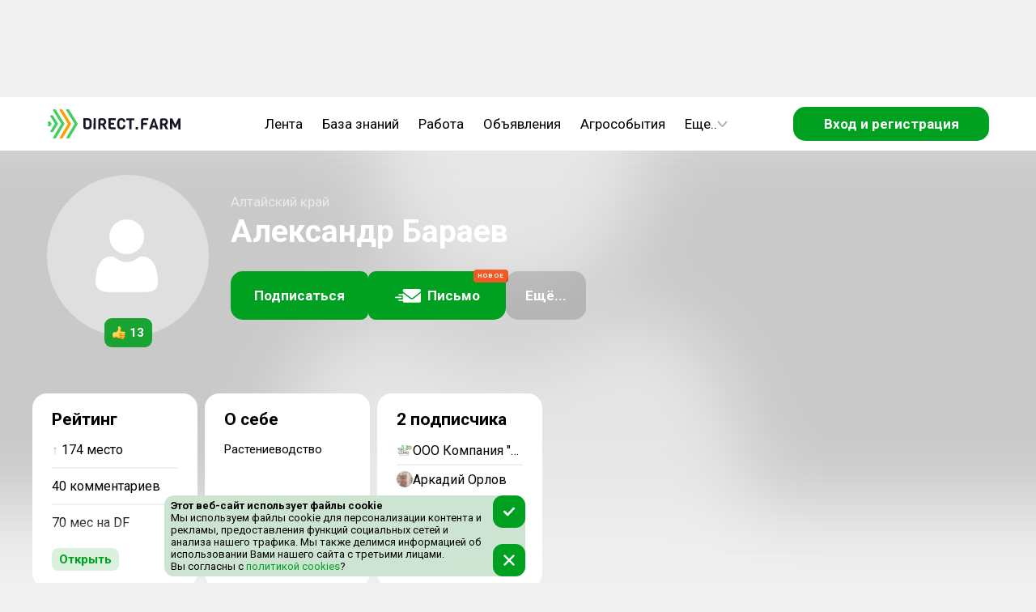

--- FILE ---
content_type: text/html; charset=utf-8
request_url: https://direct.farm/user/3166
body_size: 19646
content:
<!DOCTYPE html><html lang="ru"><head><meta charSet="utf-8"/><meta name="viewport" content="width=device-width, initial-scale=1, maximum-scale=1, user-scalable=0"/><script async="">
      if (document && window) {
      (function (d, w, c) {
        (w[c] = w[c] || []).push(() => {
          try {
            w.yaCounter49092010.setUserId(unauthorized);
          } catch (e) {}
        });
      }(document, window, 'yandex_metrika_callbacks'))
    }
        </script><script async="" src="/static/scripts/bitrixChatButton.js"></script><title>Александр Бараев. Алтайский край. В Direct.Farm с 03.12.2019.</title><meta name="title" content="Александр Бараев. Алтайский край. В Direct.Farm с 03.12.2019."/><meta property="og:title" content="Александр Бараев. Алтайский край. В Direct.Farm с 03.12.2019."/><meta name="description" content="Александр Бараев, Алтайский край, рейтинг: 13, , "/><meta property="og:description" content="Александр Бараев, Алтайский край, рейтинг: 13, , "/><link rel="image_src" href="/api/content/objectImage?objectType=user&amp;objectId=3166"/><meta property="og:image" content="/api/content/objectImage?objectType=user&amp;objectId=3166"/><meta name="image" content="/api/content/objectImage?objectType=user&amp;objectId=3166"/><meta name="next-head-count" content="12"/><meta charSet="utf-8"/><meta name="application-name" content="Direct.Farm"/><meta name="msapplication-TileColor" content="#FFFFFF"/><meta name="msapplication-TileImage" content="/favicons/mstile-144x144.png"/><meta name="msapplication-square70x70logo" content="/favicons/mstile-70x70.png"/><meta name="msapplication-square150x150logo" content="/favicons/mstile-150x150.png"/><meta name="msapplication-wide310x150logo" content="/favicons/mstile-310x150.png"/><meta name="msapplication-square310x310logo" content="/favicons/mstile-310x310.png"/><link rel="apple-touch-icon-precomposed" sizes="57x57" href="/favicons/apple-touch-icon-57x57.png"/><link rel="apple-touch-icon-precomposed" sizes="114x114" href="/favicons/apple-touch-icon-114x114.png"/><link rel="apple-touch-icon-precomposed" sizes="72x72" href="/favicons/apple-touch-icon-72x72.png"/><link rel="apple-touch-icon-precomposed" sizes="144x144" href="/favicons/apple-touch-icon-144x144.png"/><link rel="apple-touch-icon-precomposed" sizes="60x60" href="/favicons/apple-touch-icon-60x60.png"/><link rel="apple-touch-icon-precomposed" sizes="120x120" href="/favicons/apple-touch-icon-120x120.png"/><link rel="apple-touch-icon-precomposed" sizes="76x76" href="/favicons/apple-touch-icon-76x76.png"/><link rel="apple-touch-icon-precomposed" sizes="152x152" href="/favicons/apple-touch-icon-152x152.png"/><link rel="icon" type="image/png" href="/favicons/favicon-196x196.png" sizes="196x196"/><link rel="icon" type="image/png" href="/favicons/favicon-96x96.png" sizes="96x96"/><link rel="icon" type="image/png" href="/favicons/favicon-32x32.png" sizes="32x32"/><link rel="icon" type="image/png" href="/favicons/favicon-16x16.png" sizes="16x16"/><link rel="icon" type="image/png" href="/favicons/favicon-128.png" sizes="128x128"/><link rel="image_src" href="/favicons/logo_500.png"/><meta property="og:image:type" content="image/png"/><meta property="og:image:width" content="556"/><meta property="og:image:height" content="499"/><meta property="og:site_name" content="Direct.Farm"/><meta property="og:url" content="https://direct.farm"/><meta name="twitter:card" content="summary_large_image"/><meta name="twitter:image:alt" content="Direct.Farm - Деловая сеть с/х отрасли"/><meta name="twitter:app:name:iphone" content="Direct.Farm"/><meta property="al:ios:app_name" content="Direct.Farm"/><meta itemProp="headline" content="Деловая сеть с/х отрасли"/><style>background: #fafafa</style><meta name="verify-admitad" content="e7d9fbc35d"/><meta name="pmail-verification" content="c6e2dbb92db86a1c6550e644f32168a5"/><meta name="wmail-verification" content="806bd11aa32bd0c00f3a2650dcd557cd"/><meta name="p:domain_verify" content="44b3ed99c63c10044ff3e011bf1c417f"/><meta name="wmail-verification" content="6faa4fb32eae0561f3583a37368322a7"/><meta name="e0756357fa270a0873a149e2384e6b3a" content=""/><link rel="stylesheet" type="text/css" href="https://cdnjs.cloudflare.com/ajax/libs/slick-carousel/1.6.0/slick.min.css"/><link rel="stylesheet" type="text/css" href="https://cdnjs.cloudflare.com/ajax/libs/slick-carousel/1.6.0/slick-theme.min.css"/><script>window.yaContextCb=window.yaContextCb || []</script><script src="https://yandex.ru/ads/system/context.js" async=""></script><script async="" src="/static/scripts/yandexMetrika.js"></script><script async="" src="/static/scripts/yaExperiment.js"></script><noscript><div><img src="https://mc.yandex.ru/watch/49092010" style="position:absolute;left:-9999px" alt=""/></div></noscript><script async="" src="/static/scripts/VKPixel.js"></script><script type="application/ld+json">{
                  "@context" : "http://schema.org",
                  "@type" : "Organization",
                  "name" : "Direct.Farm",
                  "url" : "https://direct.farm/",
                  "sameAs" : [
                    "https://vk.com/directfarm",
                    "https://vk.com/direct.farm",
                    "https://www.youtube.com/channel/UCoXjYsSxy0owFac2DdjJCAA",
                    "https://zen.yandex.ru/id/5cbed355ae6cb600af8706b5",
                    "https://ok.ru/group/55669673885723",
                    "https://twitter.com/DirectFarm1"
                  ]
                }</script><noscript><img src="https://vk.com/rtrg?p=VK-RTRG-384751-2XbfR" style="position:absolute;left:-9999px" alt=""/></noscript> <script async="" src="/static/scripts/dfPixel.js"></script><link rel="preconnect" href="https://fonts.gstatic.com" crossorigin /><link rel="preload" href="/_next/static/css/7d10906b3bfd307f.css" as="style"/><link rel="stylesheet" href="/_next/static/css/7d10906b3bfd307f.css" data-n-g=""/><link rel="preload" href="/_next/static/css/41523958b952cdf9.css" as="style"/><link rel="stylesheet" href="/_next/static/css/41523958b952cdf9.css" data-n-p=""/><link rel="preload" href="/_next/static/css/aa0ec06dfa40db0c.css" as="style"/><link rel="stylesheet" href="/_next/static/css/aa0ec06dfa40db0c.css" data-n-p=""/><link rel="preload" href="/_next/static/css/9b2d891f27b20d44.css" as="style"/><link rel="stylesheet" href="/_next/static/css/9b2d891f27b20d44.css" data-n-p=""/><noscript data-n-css=""></noscript><script defer="" nomodule="" src="/_next/static/chunks/polyfills-c67a75d1b6f99dc8.js"></script><script src="/_next/static/chunks/webpack-3110e3f367da6018.js" defer=""></script><script src="/_next/static/chunks/framework-ce84985cd166733a.js" defer=""></script><script src="/_next/static/chunks/main-5a906303ea49f4ab.js" defer=""></script><script src="/_next/static/chunks/pages/_app-095b01a86472f66c.js" defer=""></script><script src="/_next/static/chunks/4203-aac74a3835ed32b9.js" defer=""></script><script src="/_next/static/chunks/4631-1c65ecf5090d49f2.js" defer=""></script><script src="/_next/static/chunks/5719-ef61ebdd9567eed7.js" defer=""></script><script src="/_next/static/chunks/3040-71c2f98269d05d96.js" defer=""></script><script src="/_next/static/chunks/8985-554cbf9429f75db6.js" defer=""></script><script src="/_next/static/chunks/8806-9da142182c1abf63.js" defer=""></script><script src="/_next/static/chunks/2870-9538aea2cec99397.js" defer=""></script><script src="/_next/static/chunks/5143-5d1d87dab16bcc7a.js" defer=""></script><script src="/_next/static/chunks/5828-c003e368e0f6e48f.js" defer=""></script><script src="/_next/static/chunks/4156-588d42db2c1ffe88.js" defer=""></script><script src="/_next/static/chunks/1013-7becdde610447951.js" defer=""></script><script src="/_next/static/chunks/2515-2aec079b38eec1b8.js" defer=""></script><script src="/_next/static/chunks/3143-2e26243769aefad4.js" defer=""></script><script src="/_next/static/chunks/2192-866e2c1f2f2b10dd.js" defer=""></script><script src="/_next/static/chunks/pages/user/%5Bid%5D/%5Btype%5D-e3420a5b518abc37.js" defer=""></script><script src="/_next/static/HH6t_8sWQz4s0CHfwHR5a/_buildManifest.js" defer=""></script><script src="/_next/static/HH6t_8sWQz4s0CHfwHR5a/_ssgManifest.js" defer=""></script><style data-href="https://fonts.googleapis.com/css?family=Roboto:300,400,500,700&display=swap&subset=cyrillic">@font-face{font-family:'Roboto';font-style:normal;font-weight:300;font-stretch:normal;font-display:swap;src:url(https://fonts.gstatic.com/s/roboto/v49/KFOMCnqEu92Fr1ME7kSn66aGLdTylUAMQXC89YmC2DPNWuaabVmQiAw.woff) format('woff')}@font-face{font-family:'Roboto';font-style:normal;font-weight:400;font-stretch:normal;font-display:swap;src:url(https://fonts.gstatic.com/s/roboto/v49/KFOMCnqEu92Fr1ME7kSn66aGLdTylUAMQXC89YmC2DPNWubEbVmQiAw.woff) format('woff')}@font-face{font-family:'Roboto';font-style:normal;font-weight:500;font-stretch:normal;font-display:swap;src:url(https://fonts.gstatic.com/s/roboto/v49/KFOMCnqEu92Fr1ME7kSn66aGLdTylUAMQXC89YmC2DPNWub2bVmQiAw.woff) format('woff')}@font-face{font-family:'Roboto';font-style:normal;font-weight:700;font-stretch:normal;font-display:swap;src:url(https://fonts.gstatic.com/s/roboto/v49/KFOMCnqEu92Fr1ME7kSn66aGLdTylUAMQXC89YmC2DPNWuYjalmQiAw.woff) format('woff')}@font-face{font-family:'Roboto';font-style:normal;font-weight:300;font-stretch:100%;font-display:swap;src:url(https://fonts.gstatic.com/s/roboto/v49/KFO7CnqEu92Fr1ME7kSn66aGLdTylUAMa3GUBHMdazTgWw.woff2) format('woff2');unicode-range:U+0460-052F,U+1C80-1C8A,U+20B4,U+2DE0-2DFF,U+A640-A69F,U+FE2E-FE2F}@font-face{font-family:'Roboto';font-style:normal;font-weight:300;font-stretch:100%;font-display:swap;src:url(https://fonts.gstatic.com/s/roboto/v49/KFO7CnqEu92Fr1ME7kSn66aGLdTylUAMa3iUBHMdazTgWw.woff2) format('woff2');unicode-range:U+0301,U+0400-045F,U+0490-0491,U+04B0-04B1,U+2116}@font-face{font-family:'Roboto';font-style:normal;font-weight:300;font-stretch:100%;font-display:swap;src:url(https://fonts.gstatic.com/s/roboto/v49/KFO7CnqEu92Fr1ME7kSn66aGLdTylUAMa3CUBHMdazTgWw.woff2) format('woff2');unicode-range:U+1F00-1FFF}@font-face{font-family:'Roboto';font-style:normal;font-weight:300;font-stretch:100%;font-display:swap;src:url(https://fonts.gstatic.com/s/roboto/v49/KFO7CnqEu92Fr1ME7kSn66aGLdTylUAMa3-UBHMdazTgWw.woff2) format('woff2');unicode-range:U+0370-0377,U+037A-037F,U+0384-038A,U+038C,U+038E-03A1,U+03A3-03FF}@font-face{font-family:'Roboto';font-style:normal;font-weight:300;font-stretch:100%;font-display:swap;src:url(https://fonts.gstatic.com/s/roboto/v49/KFO7CnqEu92Fr1ME7kSn66aGLdTylUAMawCUBHMdazTgWw.woff2) format('woff2');unicode-range:U+0302-0303,U+0305,U+0307-0308,U+0310,U+0312,U+0315,U+031A,U+0326-0327,U+032C,U+032F-0330,U+0332-0333,U+0338,U+033A,U+0346,U+034D,U+0391-03A1,U+03A3-03A9,U+03B1-03C9,U+03D1,U+03D5-03D6,U+03F0-03F1,U+03F4-03F5,U+2016-2017,U+2034-2038,U+203C,U+2040,U+2043,U+2047,U+2050,U+2057,U+205F,U+2070-2071,U+2074-208E,U+2090-209C,U+20D0-20DC,U+20E1,U+20E5-20EF,U+2100-2112,U+2114-2115,U+2117-2121,U+2123-214F,U+2190,U+2192,U+2194-21AE,U+21B0-21E5,U+21F1-21F2,U+21F4-2211,U+2213-2214,U+2216-22FF,U+2308-230B,U+2310,U+2319,U+231C-2321,U+2336-237A,U+237C,U+2395,U+239B-23B7,U+23D0,U+23DC-23E1,U+2474-2475,U+25AF,U+25B3,U+25B7,U+25BD,U+25C1,U+25CA,U+25CC,U+25FB,U+266D-266F,U+27C0-27FF,U+2900-2AFF,U+2B0E-2B11,U+2B30-2B4C,U+2BFE,U+3030,U+FF5B,U+FF5D,U+1D400-1D7FF,U+1EE00-1EEFF}@font-face{font-family:'Roboto';font-style:normal;font-weight:300;font-stretch:100%;font-display:swap;src:url(https://fonts.gstatic.com/s/roboto/v49/KFO7CnqEu92Fr1ME7kSn66aGLdTylUAMaxKUBHMdazTgWw.woff2) format('woff2');unicode-range:U+0001-000C,U+000E-001F,U+007F-009F,U+20DD-20E0,U+20E2-20E4,U+2150-218F,U+2190,U+2192,U+2194-2199,U+21AF,U+21E6-21F0,U+21F3,U+2218-2219,U+2299,U+22C4-22C6,U+2300-243F,U+2440-244A,U+2460-24FF,U+25A0-27BF,U+2800-28FF,U+2921-2922,U+2981,U+29BF,U+29EB,U+2B00-2BFF,U+4DC0-4DFF,U+FFF9-FFFB,U+10140-1018E,U+10190-1019C,U+101A0,U+101D0-101FD,U+102E0-102FB,U+10E60-10E7E,U+1D2C0-1D2D3,U+1D2E0-1D37F,U+1F000-1F0FF,U+1F100-1F1AD,U+1F1E6-1F1FF,U+1F30D-1F30F,U+1F315,U+1F31C,U+1F31E,U+1F320-1F32C,U+1F336,U+1F378,U+1F37D,U+1F382,U+1F393-1F39F,U+1F3A7-1F3A8,U+1F3AC-1F3AF,U+1F3C2,U+1F3C4-1F3C6,U+1F3CA-1F3CE,U+1F3D4-1F3E0,U+1F3ED,U+1F3F1-1F3F3,U+1F3F5-1F3F7,U+1F408,U+1F415,U+1F41F,U+1F426,U+1F43F,U+1F441-1F442,U+1F444,U+1F446-1F449,U+1F44C-1F44E,U+1F453,U+1F46A,U+1F47D,U+1F4A3,U+1F4B0,U+1F4B3,U+1F4B9,U+1F4BB,U+1F4BF,U+1F4C8-1F4CB,U+1F4D6,U+1F4DA,U+1F4DF,U+1F4E3-1F4E6,U+1F4EA-1F4ED,U+1F4F7,U+1F4F9-1F4FB,U+1F4FD-1F4FE,U+1F503,U+1F507-1F50B,U+1F50D,U+1F512-1F513,U+1F53E-1F54A,U+1F54F-1F5FA,U+1F610,U+1F650-1F67F,U+1F687,U+1F68D,U+1F691,U+1F694,U+1F698,U+1F6AD,U+1F6B2,U+1F6B9-1F6BA,U+1F6BC,U+1F6C6-1F6CF,U+1F6D3-1F6D7,U+1F6E0-1F6EA,U+1F6F0-1F6F3,U+1F6F7-1F6FC,U+1F700-1F7FF,U+1F800-1F80B,U+1F810-1F847,U+1F850-1F859,U+1F860-1F887,U+1F890-1F8AD,U+1F8B0-1F8BB,U+1F8C0-1F8C1,U+1F900-1F90B,U+1F93B,U+1F946,U+1F984,U+1F996,U+1F9E9,U+1FA00-1FA6F,U+1FA70-1FA7C,U+1FA80-1FA89,U+1FA8F-1FAC6,U+1FACE-1FADC,U+1FADF-1FAE9,U+1FAF0-1FAF8,U+1FB00-1FBFF}@font-face{font-family:'Roboto';font-style:normal;font-weight:300;font-stretch:100%;font-display:swap;src:url(https://fonts.gstatic.com/s/roboto/v49/KFO7CnqEu92Fr1ME7kSn66aGLdTylUAMa3OUBHMdazTgWw.woff2) format('woff2');unicode-range:U+0102-0103,U+0110-0111,U+0128-0129,U+0168-0169,U+01A0-01A1,U+01AF-01B0,U+0300-0301,U+0303-0304,U+0308-0309,U+0323,U+0329,U+1EA0-1EF9,U+20AB}@font-face{font-family:'Roboto';font-style:normal;font-weight:300;font-stretch:100%;font-display:swap;src:url(https://fonts.gstatic.com/s/roboto/v49/KFO7CnqEu92Fr1ME7kSn66aGLdTylUAMa3KUBHMdazTgWw.woff2) format('woff2');unicode-range:U+0100-02BA,U+02BD-02C5,U+02C7-02CC,U+02CE-02D7,U+02DD-02FF,U+0304,U+0308,U+0329,U+1D00-1DBF,U+1E00-1E9F,U+1EF2-1EFF,U+2020,U+20A0-20AB,U+20AD-20C0,U+2113,U+2C60-2C7F,U+A720-A7FF}@font-face{font-family:'Roboto';font-style:normal;font-weight:300;font-stretch:100%;font-display:swap;src:url(https://fonts.gstatic.com/s/roboto/v49/KFO7CnqEu92Fr1ME7kSn66aGLdTylUAMa3yUBHMdazQ.woff2) format('woff2');unicode-range:U+0000-00FF,U+0131,U+0152-0153,U+02BB-02BC,U+02C6,U+02DA,U+02DC,U+0304,U+0308,U+0329,U+2000-206F,U+20AC,U+2122,U+2191,U+2193,U+2212,U+2215,U+FEFF,U+FFFD}@font-face{font-family:'Roboto';font-style:normal;font-weight:400;font-stretch:100%;font-display:swap;src:url(https://fonts.gstatic.com/s/roboto/v49/KFO7CnqEu92Fr1ME7kSn66aGLdTylUAMa3GUBHMdazTgWw.woff2) format('woff2');unicode-range:U+0460-052F,U+1C80-1C8A,U+20B4,U+2DE0-2DFF,U+A640-A69F,U+FE2E-FE2F}@font-face{font-family:'Roboto';font-style:normal;font-weight:400;font-stretch:100%;font-display:swap;src:url(https://fonts.gstatic.com/s/roboto/v49/KFO7CnqEu92Fr1ME7kSn66aGLdTylUAMa3iUBHMdazTgWw.woff2) format('woff2');unicode-range:U+0301,U+0400-045F,U+0490-0491,U+04B0-04B1,U+2116}@font-face{font-family:'Roboto';font-style:normal;font-weight:400;font-stretch:100%;font-display:swap;src:url(https://fonts.gstatic.com/s/roboto/v49/KFO7CnqEu92Fr1ME7kSn66aGLdTylUAMa3CUBHMdazTgWw.woff2) format('woff2');unicode-range:U+1F00-1FFF}@font-face{font-family:'Roboto';font-style:normal;font-weight:400;font-stretch:100%;font-display:swap;src:url(https://fonts.gstatic.com/s/roboto/v49/KFO7CnqEu92Fr1ME7kSn66aGLdTylUAMa3-UBHMdazTgWw.woff2) format('woff2');unicode-range:U+0370-0377,U+037A-037F,U+0384-038A,U+038C,U+038E-03A1,U+03A3-03FF}@font-face{font-family:'Roboto';font-style:normal;font-weight:400;font-stretch:100%;font-display:swap;src:url(https://fonts.gstatic.com/s/roboto/v49/KFO7CnqEu92Fr1ME7kSn66aGLdTylUAMawCUBHMdazTgWw.woff2) format('woff2');unicode-range:U+0302-0303,U+0305,U+0307-0308,U+0310,U+0312,U+0315,U+031A,U+0326-0327,U+032C,U+032F-0330,U+0332-0333,U+0338,U+033A,U+0346,U+034D,U+0391-03A1,U+03A3-03A9,U+03B1-03C9,U+03D1,U+03D5-03D6,U+03F0-03F1,U+03F4-03F5,U+2016-2017,U+2034-2038,U+203C,U+2040,U+2043,U+2047,U+2050,U+2057,U+205F,U+2070-2071,U+2074-208E,U+2090-209C,U+20D0-20DC,U+20E1,U+20E5-20EF,U+2100-2112,U+2114-2115,U+2117-2121,U+2123-214F,U+2190,U+2192,U+2194-21AE,U+21B0-21E5,U+21F1-21F2,U+21F4-2211,U+2213-2214,U+2216-22FF,U+2308-230B,U+2310,U+2319,U+231C-2321,U+2336-237A,U+237C,U+2395,U+239B-23B7,U+23D0,U+23DC-23E1,U+2474-2475,U+25AF,U+25B3,U+25B7,U+25BD,U+25C1,U+25CA,U+25CC,U+25FB,U+266D-266F,U+27C0-27FF,U+2900-2AFF,U+2B0E-2B11,U+2B30-2B4C,U+2BFE,U+3030,U+FF5B,U+FF5D,U+1D400-1D7FF,U+1EE00-1EEFF}@font-face{font-family:'Roboto';font-style:normal;font-weight:400;font-stretch:100%;font-display:swap;src:url(https://fonts.gstatic.com/s/roboto/v49/KFO7CnqEu92Fr1ME7kSn66aGLdTylUAMaxKUBHMdazTgWw.woff2) format('woff2');unicode-range:U+0001-000C,U+000E-001F,U+007F-009F,U+20DD-20E0,U+20E2-20E4,U+2150-218F,U+2190,U+2192,U+2194-2199,U+21AF,U+21E6-21F0,U+21F3,U+2218-2219,U+2299,U+22C4-22C6,U+2300-243F,U+2440-244A,U+2460-24FF,U+25A0-27BF,U+2800-28FF,U+2921-2922,U+2981,U+29BF,U+29EB,U+2B00-2BFF,U+4DC0-4DFF,U+FFF9-FFFB,U+10140-1018E,U+10190-1019C,U+101A0,U+101D0-101FD,U+102E0-102FB,U+10E60-10E7E,U+1D2C0-1D2D3,U+1D2E0-1D37F,U+1F000-1F0FF,U+1F100-1F1AD,U+1F1E6-1F1FF,U+1F30D-1F30F,U+1F315,U+1F31C,U+1F31E,U+1F320-1F32C,U+1F336,U+1F378,U+1F37D,U+1F382,U+1F393-1F39F,U+1F3A7-1F3A8,U+1F3AC-1F3AF,U+1F3C2,U+1F3C4-1F3C6,U+1F3CA-1F3CE,U+1F3D4-1F3E0,U+1F3ED,U+1F3F1-1F3F3,U+1F3F5-1F3F7,U+1F408,U+1F415,U+1F41F,U+1F426,U+1F43F,U+1F441-1F442,U+1F444,U+1F446-1F449,U+1F44C-1F44E,U+1F453,U+1F46A,U+1F47D,U+1F4A3,U+1F4B0,U+1F4B3,U+1F4B9,U+1F4BB,U+1F4BF,U+1F4C8-1F4CB,U+1F4D6,U+1F4DA,U+1F4DF,U+1F4E3-1F4E6,U+1F4EA-1F4ED,U+1F4F7,U+1F4F9-1F4FB,U+1F4FD-1F4FE,U+1F503,U+1F507-1F50B,U+1F50D,U+1F512-1F513,U+1F53E-1F54A,U+1F54F-1F5FA,U+1F610,U+1F650-1F67F,U+1F687,U+1F68D,U+1F691,U+1F694,U+1F698,U+1F6AD,U+1F6B2,U+1F6B9-1F6BA,U+1F6BC,U+1F6C6-1F6CF,U+1F6D3-1F6D7,U+1F6E0-1F6EA,U+1F6F0-1F6F3,U+1F6F7-1F6FC,U+1F700-1F7FF,U+1F800-1F80B,U+1F810-1F847,U+1F850-1F859,U+1F860-1F887,U+1F890-1F8AD,U+1F8B0-1F8BB,U+1F8C0-1F8C1,U+1F900-1F90B,U+1F93B,U+1F946,U+1F984,U+1F996,U+1F9E9,U+1FA00-1FA6F,U+1FA70-1FA7C,U+1FA80-1FA89,U+1FA8F-1FAC6,U+1FACE-1FADC,U+1FADF-1FAE9,U+1FAF0-1FAF8,U+1FB00-1FBFF}@font-face{font-family:'Roboto';font-style:normal;font-weight:400;font-stretch:100%;font-display:swap;src:url(https://fonts.gstatic.com/s/roboto/v49/KFO7CnqEu92Fr1ME7kSn66aGLdTylUAMa3OUBHMdazTgWw.woff2) format('woff2');unicode-range:U+0102-0103,U+0110-0111,U+0128-0129,U+0168-0169,U+01A0-01A1,U+01AF-01B0,U+0300-0301,U+0303-0304,U+0308-0309,U+0323,U+0329,U+1EA0-1EF9,U+20AB}@font-face{font-family:'Roboto';font-style:normal;font-weight:400;font-stretch:100%;font-display:swap;src:url(https://fonts.gstatic.com/s/roboto/v49/KFO7CnqEu92Fr1ME7kSn66aGLdTylUAMa3KUBHMdazTgWw.woff2) format('woff2');unicode-range:U+0100-02BA,U+02BD-02C5,U+02C7-02CC,U+02CE-02D7,U+02DD-02FF,U+0304,U+0308,U+0329,U+1D00-1DBF,U+1E00-1E9F,U+1EF2-1EFF,U+2020,U+20A0-20AB,U+20AD-20C0,U+2113,U+2C60-2C7F,U+A720-A7FF}@font-face{font-family:'Roboto';font-style:normal;font-weight:400;font-stretch:100%;font-display:swap;src:url(https://fonts.gstatic.com/s/roboto/v49/KFO7CnqEu92Fr1ME7kSn66aGLdTylUAMa3yUBHMdazQ.woff2) format('woff2');unicode-range:U+0000-00FF,U+0131,U+0152-0153,U+02BB-02BC,U+02C6,U+02DA,U+02DC,U+0304,U+0308,U+0329,U+2000-206F,U+20AC,U+2122,U+2191,U+2193,U+2212,U+2215,U+FEFF,U+FFFD}@font-face{font-family:'Roboto';font-style:normal;font-weight:500;font-stretch:100%;font-display:swap;src:url(https://fonts.gstatic.com/s/roboto/v49/KFO7CnqEu92Fr1ME7kSn66aGLdTylUAMa3GUBHMdazTgWw.woff2) format('woff2');unicode-range:U+0460-052F,U+1C80-1C8A,U+20B4,U+2DE0-2DFF,U+A640-A69F,U+FE2E-FE2F}@font-face{font-family:'Roboto';font-style:normal;font-weight:500;font-stretch:100%;font-display:swap;src:url(https://fonts.gstatic.com/s/roboto/v49/KFO7CnqEu92Fr1ME7kSn66aGLdTylUAMa3iUBHMdazTgWw.woff2) format('woff2');unicode-range:U+0301,U+0400-045F,U+0490-0491,U+04B0-04B1,U+2116}@font-face{font-family:'Roboto';font-style:normal;font-weight:500;font-stretch:100%;font-display:swap;src:url(https://fonts.gstatic.com/s/roboto/v49/KFO7CnqEu92Fr1ME7kSn66aGLdTylUAMa3CUBHMdazTgWw.woff2) format('woff2');unicode-range:U+1F00-1FFF}@font-face{font-family:'Roboto';font-style:normal;font-weight:500;font-stretch:100%;font-display:swap;src:url(https://fonts.gstatic.com/s/roboto/v49/KFO7CnqEu92Fr1ME7kSn66aGLdTylUAMa3-UBHMdazTgWw.woff2) format('woff2');unicode-range:U+0370-0377,U+037A-037F,U+0384-038A,U+038C,U+038E-03A1,U+03A3-03FF}@font-face{font-family:'Roboto';font-style:normal;font-weight:500;font-stretch:100%;font-display:swap;src:url(https://fonts.gstatic.com/s/roboto/v49/KFO7CnqEu92Fr1ME7kSn66aGLdTylUAMawCUBHMdazTgWw.woff2) format('woff2');unicode-range:U+0302-0303,U+0305,U+0307-0308,U+0310,U+0312,U+0315,U+031A,U+0326-0327,U+032C,U+032F-0330,U+0332-0333,U+0338,U+033A,U+0346,U+034D,U+0391-03A1,U+03A3-03A9,U+03B1-03C9,U+03D1,U+03D5-03D6,U+03F0-03F1,U+03F4-03F5,U+2016-2017,U+2034-2038,U+203C,U+2040,U+2043,U+2047,U+2050,U+2057,U+205F,U+2070-2071,U+2074-208E,U+2090-209C,U+20D0-20DC,U+20E1,U+20E5-20EF,U+2100-2112,U+2114-2115,U+2117-2121,U+2123-214F,U+2190,U+2192,U+2194-21AE,U+21B0-21E5,U+21F1-21F2,U+21F4-2211,U+2213-2214,U+2216-22FF,U+2308-230B,U+2310,U+2319,U+231C-2321,U+2336-237A,U+237C,U+2395,U+239B-23B7,U+23D0,U+23DC-23E1,U+2474-2475,U+25AF,U+25B3,U+25B7,U+25BD,U+25C1,U+25CA,U+25CC,U+25FB,U+266D-266F,U+27C0-27FF,U+2900-2AFF,U+2B0E-2B11,U+2B30-2B4C,U+2BFE,U+3030,U+FF5B,U+FF5D,U+1D400-1D7FF,U+1EE00-1EEFF}@font-face{font-family:'Roboto';font-style:normal;font-weight:500;font-stretch:100%;font-display:swap;src:url(https://fonts.gstatic.com/s/roboto/v49/KFO7CnqEu92Fr1ME7kSn66aGLdTylUAMaxKUBHMdazTgWw.woff2) format('woff2');unicode-range:U+0001-000C,U+000E-001F,U+007F-009F,U+20DD-20E0,U+20E2-20E4,U+2150-218F,U+2190,U+2192,U+2194-2199,U+21AF,U+21E6-21F0,U+21F3,U+2218-2219,U+2299,U+22C4-22C6,U+2300-243F,U+2440-244A,U+2460-24FF,U+25A0-27BF,U+2800-28FF,U+2921-2922,U+2981,U+29BF,U+29EB,U+2B00-2BFF,U+4DC0-4DFF,U+FFF9-FFFB,U+10140-1018E,U+10190-1019C,U+101A0,U+101D0-101FD,U+102E0-102FB,U+10E60-10E7E,U+1D2C0-1D2D3,U+1D2E0-1D37F,U+1F000-1F0FF,U+1F100-1F1AD,U+1F1E6-1F1FF,U+1F30D-1F30F,U+1F315,U+1F31C,U+1F31E,U+1F320-1F32C,U+1F336,U+1F378,U+1F37D,U+1F382,U+1F393-1F39F,U+1F3A7-1F3A8,U+1F3AC-1F3AF,U+1F3C2,U+1F3C4-1F3C6,U+1F3CA-1F3CE,U+1F3D4-1F3E0,U+1F3ED,U+1F3F1-1F3F3,U+1F3F5-1F3F7,U+1F408,U+1F415,U+1F41F,U+1F426,U+1F43F,U+1F441-1F442,U+1F444,U+1F446-1F449,U+1F44C-1F44E,U+1F453,U+1F46A,U+1F47D,U+1F4A3,U+1F4B0,U+1F4B3,U+1F4B9,U+1F4BB,U+1F4BF,U+1F4C8-1F4CB,U+1F4D6,U+1F4DA,U+1F4DF,U+1F4E3-1F4E6,U+1F4EA-1F4ED,U+1F4F7,U+1F4F9-1F4FB,U+1F4FD-1F4FE,U+1F503,U+1F507-1F50B,U+1F50D,U+1F512-1F513,U+1F53E-1F54A,U+1F54F-1F5FA,U+1F610,U+1F650-1F67F,U+1F687,U+1F68D,U+1F691,U+1F694,U+1F698,U+1F6AD,U+1F6B2,U+1F6B9-1F6BA,U+1F6BC,U+1F6C6-1F6CF,U+1F6D3-1F6D7,U+1F6E0-1F6EA,U+1F6F0-1F6F3,U+1F6F7-1F6FC,U+1F700-1F7FF,U+1F800-1F80B,U+1F810-1F847,U+1F850-1F859,U+1F860-1F887,U+1F890-1F8AD,U+1F8B0-1F8BB,U+1F8C0-1F8C1,U+1F900-1F90B,U+1F93B,U+1F946,U+1F984,U+1F996,U+1F9E9,U+1FA00-1FA6F,U+1FA70-1FA7C,U+1FA80-1FA89,U+1FA8F-1FAC6,U+1FACE-1FADC,U+1FADF-1FAE9,U+1FAF0-1FAF8,U+1FB00-1FBFF}@font-face{font-family:'Roboto';font-style:normal;font-weight:500;font-stretch:100%;font-display:swap;src:url(https://fonts.gstatic.com/s/roboto/v49/KFO7CnqEu92Fr1ME7kSn66aGLdTylUAMa3OUBHMdazTgWw.woff2) format('woff2');unicode-range:U+0102-0103,U+0110-0111,U+0128-0129,U+0168-0169,U+01A0-01A1,U+01AF-01B0,U+0300-0301,U+0303-0304,U+0308-0309,U+0323,U+0329,U+1EA0-1EF9,U+20AB}@font-face{font-family:'Roboto';font-style:normal;font-weight:500;font-stretch:100%;font-display:swap;src:url(https://fonts.gstatic.com/s/roboto/v49/KFO7CnqEu92Fr1ME7kSn66aGLdTylUAMa3KUBHMdazTgWw.woff2) format('woff2');unicode-range:U+0100-02BA,U+02BD-02C5,U+02C7-02CC,U+02CE-02D7,U+02DD-02FF,U+0304,U+0308,U+0329,U+1D00-1DBF,U+1E00-1E9F,U+1EF2-1EFF,U+2020,U+20A0-20AB,U+20AD-20C0,U+2113,U+2C60-2C7F,U+A720-A7FF}@font-face{font-family:'Roboto';font-style:normal;font-weight:500;font-stretch:100%;font-display:swap;src:url(https://fonts.gstatic.com/s/roboto/v49/KFO7CnqEu92Fr1ME7kSn66aGLdTylUAMa3yUBHMdazQ.woff2) format('woff2');unicode-range:U+0000-00FF,U+0131,U+0152-0153,U+02BB-02BC,U+02C6,U+02DA,U+02DC,U+0304,U+0308,U+0329,U+2000-206F,U+20AC,U+2122,U+2191,U+2193,U+2212,U+2215,U+FEFF,U+FFFD}@font-face{font-family:'Roboto';font-style:normal;font-weight:700;font-stretch:100%;font-display:swap;src:url(https://fonts.gstatic.com/s/roboto/v49/KFO7CnqEu92Fr1ME7kSn66aGLdTylUAMa3GUBHMdazTgWw.woff2) format('woff2');unicode-range:U+0460-052F,U+1C80-1C8A,U+20B4,U+2DE0-2DFF,U+A640-A69F,U+FE2E-FE2F}@font-face{font-family:'Roboto';font-style:normal;font-weight:700;font-stretch:100%;font-display:swap;src:url(https://fonts.gstatic.com/s/roboto/v49/KFO7CnqEu92Fr1ME7kSn66aGLdTylUAMa3iUBHMdazTgWw.woff2) format('woff2');unicode-range:U+0301,U+0400-045F,U+0490-0491,U+04B0-04B1,U+2116}@font-face{font-family:'Roboto';font-style:normal;font-weight:700;font-stretch:100%;font-display:swap;src:url(https://fonts.gstatic.com/s/roboto/v49/KFO7CnqEu92Fr1ME7kSn66aGLdTylUAMa3CUBHMdazTgWw.woff2) format('woff2');unicode-range:U+1F00-1FFF}@font-face{font-family:'Roboto';font-style:normal;font-weight:700;font-stretch:100%;font-display:swap;src:url(https://fonts.gstatic.com/s/roboto/v49/KFO7CnqEu92Fr1ME7kSn66aGLdTylUAMa3-UBHMdazTgWw.woff2) format('woff2');unicode-range:U+0370-0377,U+037A-037F,U+0384-038A,U+038C,U+038E-03A1,U+03A3-03FF}@font-face{font-family:'Roboto';font-style:normal;font-weight:700;font-stretch:100%;font-display:swap;src:url(https://fonts.gstatic.com/s/roboto/v49/KFO7CnqEu92Fr1ME7kSn66aGLdTylUAMawCUBHMdazTgWw.woff2) format('woff2');unicode-range:U+0302-0303,U+0305,U+0307-0308,U+0310,U+0312,U+0315,U+031A,U+0326-0327,U+032C,U+032F-0330,U+0332-0333,U+0338,U+033A,U+0346,U+034D,U+0391-03A1,U+03A3-03A9,U+03B1-03C9,U+03D1,U+03D5-03D6,U+03F0-03F1,U+03F4-03F5,U+2016-2017,U+2034-2038,U+203C,U+2040,U+2043,U+2047,U+2050,U+2057,U+205F,U+2070-2071,U+2074-208E,U+2090-209C,U+20D0-20DC,U+20E1,U+20E5-20EF,U+2100-2112,U+2114-2115,U+2117-2121,U+2123-214F,U+2190,U+2192,U+2194-21AE,U+21B0-21E5,U+21F1-21F2,U+21F4-2211,U+2213-2214,U+2216-22FF,U+2308-230B,U+2310,U+2319,U+231C-2321,U+2336-237A,U+237C,U+2395,U+239B-23B7,U+23D0,U+23DC-23E1,U+2474-2475,U+25AF,U+25B3,U+25B7,U+25BD,U+25C1,U+25CA,U+25CC,U+25FB,U+266D-266F,U+27C0-27FF,U+2900-2AFF,U+2B0E-2B11,U+2B30-2B4C,U+2BFE,U+3030,U+FF5B,U+FF5D,U+1D400-1D7FF,U+1EE00-1EEFF}@font-face{font-family:'Roboto';font-style:normal;font-weight:700;font-stretch:100%;font-display:swap;src:url(https://fonts.gstatic.com/s/roboto/v49/KFO7CnqEu92Fr1ME7kSn66aGLdTylUAMaxKUBHMdazTgWw.woff2) format('woff2');unicode-range:U+0001-000C,U+000E-001F,U+007F-009F,U+20DD-20E0,U+20E2-20E4,U+2150-218F,U+2190,U+2192,U+2194-2199,U+21AF,U+21E6-21F0,U+21F3,U+2218-2219,U+2299,U+22C4-22C6,U+2300-243F,U+2440-244A,U+2460-24FF,U+25A0-27BF,U+2800-28FF,U+2921-2922,U+2981,U+29BF,U+29EB,U+2B00-2BFF,U+4DC0-4DFF,U+FFF9-FFFB,U+10140-1018E,U+10190-1019C,U+101A0,U+101D0-101FD,U+102E0-102FB,U+10E60-10E7E,U+1D2C0-1D2D3,U+1D2E0-1D37F,U+1F000-1F0FF,U+1F100-1F1AD,U+1F1E6-1F1FF,U+1F30D-1F30F,U+1F315,U+1F31C,U+1F31E,U+1F320-1F32C,U+1F336,U+1F378,U+1F37D,U+1F382,U+1F393-1F39F,U+1F3A7-1F3A8,U+1F3AC-1F3AF,U+1F3C2,U+1F3C4-1F3C6,U+1F3CA-1F3CE,U+1F3D4-1F3E0,U+1F3ED,U+1F3F1-1F3F3,U+1F3F5-1F3F7,U+1F408,U+1F415,U+1F41F,U+1F426,U+1F43F,U+1F441-1F442,U+1F444,U+1F446-1F449,U+1F44C-1F44E,U+1F453,U+1F46A,U+1F47D,U+1F4A3,U+1F4B0,U+1F4B3,U+1F4B9,U+1F4BB,U+1F4BF,U+1F4C8-1F4CB,U+1F4D6,U+1F4DA,U+1F4DF,U+1F4E3-1F4E6,U+1F4EA-1F4ED,U+1F4F7,U+1F4F9-1F4FB,U+1F4FD-1F4FE,U+1F503,U+1F507-1F50B,U+1F50D,U+1F512-1F513,U+1F53E-1F54A,U+1F54F-1F5FA,U+1F610,U+1F650-1F67F,U+1F687,U+1F68D,U+1F691,U+1F694,U+1F698,U+1F6AD,U+1F6B2,U+1F6B9-1F6BA,U+1F6BC,U+1F6C6-1F6CF,U+1F6D3-1F6D7,U+1F6E0-1F6EA,U+1F6F0-1F6F3,U+1F6F7-1F6FC,U+1F700-1F7FF,U+1F800-1F80B,U+1F810-1F847,U+1F850-1F859,U+1F860-1F887,U+1F890-1F8AD,U+1F8B0-1F8BB,U+1F8C0-1F8C1,U+1F900-1F90B,U+1F93B,U+1F946,U+1F984,U+1F996,U+1F9E9,U+1FA00-1FA6F,U+1FA70-1FA7C,U+1FA80-1FA89,U+1FA8F-1FAC6,U+1FACE-1FADC,U+1FADF-1FAE9,U+1FAF0-1FAF8,U+1FB00-1FBFF}@font-face{font-family:'Roboto';font-style:normal;font-weight:700;font-stretch:100%;font-display:swap;src:url(https://fonts.gstatic.com/s/roboto/v49/KFO7CnqEu92Fr1ME7kSn66aGLdTylUAMa3OUBHMdazTgWw.woff2) format('woff2');unicode-range:U+0102-0103,U+0110-0111,U+0128-0129,U+0168-0169,U+01A0-01A1,U+01AF-01B0,U+0300-0301,U+0303-0304,U+0308-0309,U+0323,U+0329,U+1EA0-1EF9,U+20AB}@font-face{font-family:'Roboto';font-style:normal;font-weight:700;font-stretch:100%;font-display:swap;src:url(https://fonts.gstatic.com/s/roboto/v49/KFO7CnqEu92Fr1ME7kSn66aGLdTylUAMa3KUBHMdazTgWw.woff2) format('woff2');unicode-range:U+0100-02BA,U+02BD-02C5,U+02C7-02CC,U+02CE-02D7,U+02DD-02FF,U+0304,U+0308,U+0329,U+1D00-1DBF,U+1E00-1E9F,U+1EF2-1EFF,U+2020,U+20A0-20AB,U+20AD-20C0,U+2113,U+2C60-2C7F,U+A720-A7FF}@font-face{font-family:'Roboto';font-style:normal;font-weight:700;font-stretch:100%;font-display:swap;src:url(https://fonts.gstatic.com/s/roboto/v49/KFO7CnqEu92Fr1ME7kSn66aGLdTylUAMa3yUBHMdazQ.woff2) format('woff2');unicode-range:U+0000-00FF,U+0131,U+0152-0153,U+02BB-02BC,U+02C6,U+02DA,U+02DC,U+0304,U+0308,U+0329,U+2000-206F,U+20AC,U+2122,U+2191,U+2193,U+2212,U+2215,U+FEFF,U+FFFD}</style></head><body><meta name="pmail-verification" content="dbfebf2cecf95ea47904dcd055233419"/><script async="" src="/static/scripts/mailAnalytics.js"></script><noscript><div><img src="https://top-fwz1.mail.ru/counter?id=3332647;js=na" style="border:0;position:absolute;left:-9999px" alt="Top.Mail.Ru"/></div></noscript><div id="__next"><div id="adblock"></div><div class="desktop-context"><div class="cover_cover__8dGW2"><!--$!--><template data-dgst="DYNAMIC_SERVER_USAGE"></template><!--/$--></div><div class="layout-wrapper"><div></div><div class="header-ba-reminder_header-ba-reminder__Z_7Yz"><div class="header-ba-reminder_header-ba-reminder__content-wrapper__eiiOj"><div class="header-ba-reminder_header-ba-reminder__text__1EjDC">Найдите клиентов из С/Х на Direct.Farm → 6500 компаний и 300 000 посетителей</div><div class="header-ba-reminder_header-ba-reminder__actions-wrapper__lsqxB"><button type="button" class="df-button df-button_f_default df-button_r_9 header-ba-reminder_header-ba-reminder__btn__CyKM_">Узнать больше</button><div class="header-ba-reminder_header-ba-reminder__close-actions-wrapper__2XHj8"><div class="header-ba-reminder_header-ba-reminder__pseudo-img__rLJJH"></div><button class="header-ba-reminder_header-ba-reminder__close-text-btn__rm0xf" type="button">Клиенты не нужны</button><button class="header-ba-reminder_header-ba-reminder__close-btn__WNLMc" type="button"></button></div></div><div class="header-ba-reminder_header-ba-reminder__tail__2QlxA"></div></div></div><header class="header"><div class="header-content-wrapper"><a href="/"><div class="header__title-img"></div></a><div class="nav-menu_content-wrapper__Pz8qc"><nav class="nav-menu_content__JYNfS"><div class="nav-menu_item-wrapper__vhN5N"><a class="nav-menu_item___nW_y nav-menu_item_desktop__Vkswe" href="/">Лента</a></div><div class="nav-menu_item-wrapper__vhN5N"><a class="nav-menu_item___nW_y nav-menu_item_knowledge__hup2Y nav-menu_item_desktop__Vkswe" href="/knowledge">База знаний</a></div><div class="nav-menu_item-wrapper__vhN5N"><span class="nav-menu_item___nW_y nav-menu_item_desktop__Vkswe">Работа</span></div><div class="nav-menu_item-wrapper__vhN5N"><a class="nav-menu_item___nW_y nav-menu_item_desktop__Vkswe" href="/stock">Объявления</a></div><div class="nav-menu_item-wrapper__vhN5N"><a class="nav-menu_item___nW_y nav-menu_item_desktop__Vkswe" href="/expo">Агрособытия</a></div><div class="nav-menu_item-wrapper__vhN5N"><a class="nav-menu_item___nW_y nav-menu_item_with-content__hD08o nav-menu_item_desktop__Vkswe" href="/services">Еще..<img src="/icons/icon-expand-gray.svg" width="13" height="8" alt=""/></a></div></nav></div><div><button type="button" class="df-button df-button_type_main df-button_p_default df-button_fw_bold df-button_f_default df-button_r_default df-button_space_nowrap df-button_d_block sign-button">Вход и регистрация</button></div></div></header><main class="layout full-width no-overflow"><div class="page-content-wrapper"><div class="w-100-p"><link rel="canonical" href="https://direct.farm/user/3166"/><div class="user-profile-header_header-wrapper__pyFw_"><div class="user-profile-header_background-wrapper__xHeR6"><div class="user-profile-header_background__5O6tA" style="background-image:url(https://direct.farm/images/user_3x.png)"></div></div><div class="user-profile-header_info-wrapper__LeXK0"><div class="user-profile-header_avatar-container__r_Qnu"><button type="button"><div style="height:200px;width:200px;min-width:200px" class="avatar-component-wrapper all-m-zero"><span class="avatar-component avatar-component_border-radius-50p" style="display:inline-block;width:200px;height:200px"></span></div></button><div class="user-profile-header_user-rating__d6PyF"><span class="rating-element_container__YEy6U user-profile-header_user-rating-component__OFWvh"><img src="/images/like-icon.webp" alt="" class="rating-element_image__ziM32"/>13</span></div></div><div class="user-profile-header_info-container__oNMbt"><div class="user-profile-header_info-container__top__FMbLf"><p class="user-profile-header_region-text__b_7sq user-profile-header__desktop__t2_72 user-profile-header__no-min-width__6PVDn">Алтайский край</p></div><h1 class="user-profile-header_user-name__exN_9">Александр Бараев</h1><div class="other-profile-action-container_wrapper__Zi6UD"><div class="other-profile-action-container_main-actions-button-wrapper__1qfEC"><button type="button" class="df-button df-button_type_main df-button_p_default df-button_fw_bold df-button_f_default df-button_h_default df-button_space_nowrap df-button_d_flex-center other-profile-action-container_main-button__MFjkl">Подписаться</button><button type="button" class="df-button df-button_type_main df-button_p_default df-button_fw_bold df-button_f_default df-button_h_default df-button_space_nowrap df-button_d_flex-center other-profile-action-container_main-button__MFjkl"><img src="/icons/company-profile/white-envelope-with-lines.svg" width="40" height="17" alt=""/>Письмо<div class="new-entity-badge_badge__jQatf new-entity-badge_badge_size-small__GB8d6 other-profile-action-container_main-button__badge__su4Kc">НОВОЕ</div></button></div><div class="dropdown-multilevel_button__lbwHt"><div class="other-profile-action-container_button-more-label__3NPKV">Ещё...</div></div></div></div></div></div><div class="user-tilebar_tilebar-wrapper__KoiGq"><div class="tilebar_tilebar__DDhZe"><div class="relative"><div class="scroll-child_left-edge__u4pNT"><button type="button" class="scroll-child_edge-button__83uth"><div class="scroll-wrapper_left-button-arrow__OWTgf"></div></button></div><div class="scroll-child_right-edge__pMiah"><button type="button" class="scroll-child_edge-button__83uth"><div class="scroll-wrapper_left-button-arrow__OWTgf"></div></button></div><div class="scroll-child_wrapper__nFFde"><div class="flex tilebar_scroll-wrapper__oxBeV"><div class="scroll-child_r-9__A_Qv3"><div class="tilebar_tile-container__W2rdH"><div class="tilebar_tile-content__6wZO7"><p class="tilebar_tile-title__bm4C1 tilebar_one-line-and-fade__99v2f">Рейтинг</p><div class="tilebar_tile-body__Ymttw"><div class="tilebar_tile-body__separated-section__6YyTR"><span class="tilebar_arrow-up__PI_x3">↑</span> <!-- -->174<!-- --> место</div><div class="tilebar_tile-body__separated-section__6YyTR one-line-cut-as-dots">40 комментариев</div><div class="tilebar_tile-body__separated-section__6YyTR">70 мес<!-- --> на DF</div></div><div class="df-button df-button_type_main-light df-button_p_9 df-button_fw_bold df-button_f_15 df-button_r_8 df-button_w_content df-button_h_28 df-button_space_overflow-ellipsis df-button_d_flex-center-column tilebar_tile-action__dHwY4">Открыть</div></div></div></div><div class="scroll-child_r-9__A_Qv3"><div class="tilebar_tile-container__W2rdH"><div class="tilebar_tile-content__6wZO7"><p class="tilebar_tile-title__bm4C1">О себе</p><div class="tilebar_tile-body__Ymttw green-link user-tile-about_wrapper__ubY9D"><div class="user-tile-about_row__XIxjX">Растениеводство</div></div><div class="df-button df-button_type_main-light df-button_p_9 df-button_fw_bold df-button_f_15 df-button_r_8 df-button_w_content df-button_h_28 df-button_space_overflow-ellipsis df-button_d_flex-center-column tilebar_tile-action__dHwY4">Открыть</div></div></div></div><div class="scroll-child_r-9__A_Qv3"><div class="tilebar_tile-container__W2rdH"><div class="tilebar_tile-content__6wZO7"><p class="tilebar_tile-title__bm4C1 one-line-cut-as-dots">2<!-- --> <!-- -->подписчика</p><div class="tilebar_tile-body__Ymttw"><div class="tilebar_item-with-grey-underline__GvUrD flex _align-items-center _min _fullwidth _gap-6"><div style="height:20px;width:20px;min-width:20px" class="avatar-component-wrapper all-m-zero"><span class="avatar-component" style="display:inline-block;width:20px;height:20px"></span></div><div class="one-line-cut-as-dots">ООО Компания &quot;СОКО&quot; -</div></div><div class="tilebar_item-with-grey-underline__GvUrD flex _align-items-center _min _fullwidth _gap-6"><div style="height:20px;width:20px;min-width:20px" class="avatar-component-wrapper all-m-zero"><span class="avatar-component" style="display:inline-block;width:20px;height:20px"></span></div><div class="one-line-cut-as-dots">Аркадий Орлов</div></div></div><div class="df-button df-button_type_main-light df-button_p_9 df-button_fw_bold df-button_f_15 df-button_r_8 df-button_w_content df-button_h_28 df-button_space_overflow-ellipsis df-button_d_flex-center-column tilebar_tile-action__dHwY4">Открыть</div></div></div></div></div></div></div></div></div><div class="main-component-feed-wrapper"><div class="main-component"><div><div class="user-page_main-menu-wrapper__eXiLr"><a class="user-page_main-menu-item__IEd2t user-page_main-menu-item_checked__lTUql" href="/user/3166">Лента</a><a class="user-page_main-menu-item__IEd2t" href="/user/3166/agrocast">АгроЭфир</a></div><div id="competence"><p class="user-ability-container_title__p__Q6">Профессиональные навыки</p><div class="user-ability-container_ability-container__g_cji"><div class="user-ability-group_wrapper__zVkjW"><div class="user-ability-group_header-wrapper__e269M"><div class="user-ability-group_header-title__TOL_0">Растениеводство</div><div class="user-ability-group_info-wrapper__McTDg"><span class="user-ability-group_position-place__Lb2wW">217<!-- --> место</span><span class="user-ability-group_position-text__lDltk"> в ТОПе региона</span></div></div><div class="user-ability-group_container__pyCkC"><button type="button" class="user-ability-item_container__kgRLX user-ability-item__plant-growing__Xc7Jg"><div class="user-ability-item_name__7veRD">Выращивание зерновых и зернобобовых</div><div class="user-ability-item_counter__HAgd0 user-ability-item__plant-growing__Xc7Jg"><span role="img" aria-label="thumb up" class="user-ability-item_icon__o7dNC">👍</span><span>2</span></div></button><button type="button" class="user-ability-group_add-button__ps5f9 user-ability-group__plant-growing__AAB7n">+</button></div></div><div class="user-ability-group_wrapper__zVkjW"><div class="user-ability-group_header-wrapper__e269M"><div class="user-ability-group_header-title__TOL_0">Животноводство</div><div class="user-ability-group_info-wrapper__McTDg"><span class="user-ability-group_position-place__Lb2wW">112<!-- --> место</span><span class="user-ability-group_position-text__lDltk"> в ТОПе региона</span></div></div><div class="user-ability-group_container__pyCkC"><button type="button" class="user-ability-item_container__kgRLX user-ability-item__animal-breeding__BdMYI"><div class="user-ability-item_name__7veRD">Мясное скотоводство – КРС</div><div class="user-ability-item_counter__HAgd0 user-ability-item__animal-breeding__BdMYI"><span role="img" aria-label="thumb up" class="user-ability-item_icon__o7dNC">👍</span><span>2</span></div></button><button type="button" class="user-ability-group_add-button__ps5f9 user-ability-group__animal-breeding__AgWsI">+</button></div></div><div class="user-ability-group_wrapper__zVkjW"><div class="user-ability-group_header-wrapper__e269M"><div class="user-ability-group_header-title__TOL_0">Техника и механизмы</div><div class="user-ability-group_info-wrapper__McTDg"><span class="user-ability-group_position-place__Lb2wW">112<!-- --> место</span><span class="user-ability-group_position-text__lDltk"> в ТОПе региона</span></div></div><div class="user-ability-group_container__pyCkC"><button type="button" class="user-ability-item_container__kgRLX user-ability-item__technique__fUdIN"><div class="user-ability-item_name__7veRD">Особенности механизированных с/х работ</div><div class="user-ability-item_counter__HAgd0 user-ability-item__technique__fUdIN"><span role="img" aria-label="thumb up" class="user-ability-item_icon__o7dNC">👍</span><span>2</span></div></button><button type="button" class="user-ability-group_add-button__ps5f9 user-ability-group__technique__S_Hqh">+</button></div></div></div></div><div class="profile-last-comments_wrapper__SF376 m-b-20"><h2 class="all-m-zero m-b-15">Последние обсуждения</h2><div class="relative"><div class="scroll-child_left-edge__u4pNT"><button type="button" class="scroll-child_edge-button__83uth profile-last-comments_slider-left-arrow__TcCou"><div class="scroll-wrapper_left-button-arrow__OWTgf"></div></button><div class="scroll-child_edge-gradient__LvT07 profile-last-comments_slider-gradient__cslRw profile-last-comments_slider-left-arrow__TcCou"></div></div><div class="scroll-child_right-edge__pMiah"><button type="button" class="scroll-child_edge-button__83uth"><div class="scroll-wrapper_left-button-arrow__OWTgf"></div></button><div class="scroll-child_edge-gradient__LvT07 profile-last-comments_slider-gradient__cslRw"></div></div><div class="scroll-child_wrapper__nFFde"><div class="flex _gap-12"><div class="scroll-child_r-9__A_Qv3"><div class="profile-last-comments_comment__Srwse"><div class="flex _align-items-center _gap-6"><div style="height:20px;width:20px;min-width:20px" class="avatar-component-wrapper all-m-zero"><span class="avatar-component" style="display:inline-block;width:20px;height:20px"></span></div><span class="text _s-13"><b>Александр Бараев</b></span></div><div><div class="profile-last-comments_comment-text__szmtZ m-t-6 m-b-10">Очень хорошая новость! Очень, надеюсь что все получится и в ближайшее время</div><div class="profile-last-comments_comment-post-title__sUAfG text _s-13"><b>Ростсельмаш нацелен на полный цикл производства трансмиссий для спецтехники</b></div></div></div></div><div class="scroll-child_r-9__A_Qv3"><div class="profile-last-comments_comment__Srwse"><div class="flex _align-items-center _gap-6"><div style="height:20px;width:20px;min-width:20px" class="avatar-component-wrapper all-m-zero"><span class="avatar-component" style="display:inline-block;width:20px;height:20px"></span></div><span class="text _s-13"><b>Александр Бараев</b></span></div><div><div class="profile-last-comments_comment-text__szmtZ m-t-6 m-b-10">У нас скорость ограничена 17 км/ч норма 150 литров. По скорости при мне опыты не проводились. По норме есть мысли проконтролировать влажность и температуру и от сюда возможно изменять норму расхода (Например: если влажность высокая увеличивать концентрацию, а если высокая температура и низкая влажность увеличивать норму воды) и тут тоже вопрос к сообществу, стоит заморачиваться? Р.S. опрыскиватели останавливать не можем и так ничего не успеваем))  </div><div class="profile-last-comments_comment-post-title__sUAfG text _s-13"><b>Опрыскивание </b></div></div></div></div><div class="scroll-child_r-9__A_Qv3"><div class="profile-last-comments_comment__Srwse"><div class="flex _align-items-center _gap-6"><div style="height:20px;width:20px;min-width:20px" class="avatar-component-wrapper all-m-zero"><span class="avatar-component" style="display:inline-block;width:20px;height:20px"></span></div><span class="text _s-13"><b>Александр Бараев</b></span></div><div><div class="profile-last-comments_comment-text__szmtZ m-t-6 m-b-10">Добрый день! А по другим культурам есть такой опыт? Очень интересно. Заложили опыты по разным нормам, но результат будет осенью теперь вот думаем стоит ли заморачиваться на широко рядные опыты? </div><div class="profile-last-comments_comment-post-title__sUAfG text _s-13"><b>Есть ли преимущества у широкорядного посева сои?</b></div></div></div></div><div class="scroll-child_r-9__A_Qv3"><div class="profile-last-comments_comment__Srwse"><div class="flex _align-items-center _gap-6"><div style="height:20px;width:20px;min-width:20px" class="avatar-component-wrapper all-m-zero"><span class="avatar-component" style="display:inline-block;width:20px;height:20px"></span></div><span class="text _s-13"><b>Александр Бараев</b></span></div><div><div class="profile-last-comments_comment-text__szmtZ m-t-6 m-b-10">Конечно есть) но это же минут 15 времени (ну может быть час если комбайнов несколько десятков) а где их взять? а если этим заниматься то когда делать другую работу и т.д. а если там на сотни выгрузок одна будет спорной, то все, ничего не работает, показывает полную ерунду и пользоваться этим себя не уважать и тем более времени нет.....))))))) </div><div class="profile-last-comments_comment-post-title__sUAfG text _s-13"><b>ОНЛАЙН-КОНТРОЛЬ УБОРОЧНОЙ КАМПАНИИ</b></div></div></div></div><div class="scroll-child_r-9__A_Qv3"><div class="profile-last-comments_comment__Srwse"><div class="flex _align-items-center _gap-6"><div style="height:20px;width:20px;min-width:20px" class="avatar-component-wrapper all-m-zero"><span class="avatar-component" style="display:inline-block;width:20px;height:20px"></span></div><span class="text _s-13"><b>Александр Бараев</b></span></div><div><div class="profile-last-comments_comment-text__szmtZ m-t-6 m-b-10">Такие отчеты настраиваются и в АвтоГРАФе и Wialone и есть масса оборудования чтобы реализовать. можно сделать, что шнек на комбайне не срабатывает пока водитель/механизатор принимающий зерно не поднесет свою карту к считывателю. Вариантов реализации много) и они не сложны в реализации вся сложность в том, кто будет проверять данные, тут проблемы все хотят чтобы оно как-то там само все делалось.  </div><div class="profile-last-comments_comment-post-title__sUAfG text _s-13"><b>ОНЛАЙН-КОНТРОЛЬ УБОРОЧНОЙ КАМПАНИИ</b></div></div></div></div><div class="scroll-child_r-9__A_Qv3"><div class="profile-last-comments_comment__Srwse"><div class="flex _align-items-center _gap-6"><div style="height:20px;width:20px;min-width:20px" class="avatar-component-wrapper all-m-zero"><span class="avatar-component" style="display:inline-block;width:20px;height:20px"></span></div><span class="text _s-13"><b>Александр Бараев</b></span></div><div><div class="profile-last-comments_comment-text__szmtZ m-t-6 m-b-10">Добрый день! Так я же и писал, если против воровства, то можно сделать проще и точнее. А для учета веса нужно ПО а его у них нет, получается мы получаем сырой график за немалые деньги и куда его применить непонятно.</div><div class="profile-last-comments_comment-post-title__sUAfG text _s-13"><b>ОНЛАЙН-КОНТРОЛЬ УБОРОЧНОЙ КАМПАНИИ</b></div></div></div></div><div class="scroll-child_r-9__A_Qv3"><div class="profile-last-comments_comment__Srwse"><div class="flex _align-items-center _gap-6"><div style="height:20px;width:20px;min-width:20px" class="avatar-component-wrapper all-m-zero"><span class="avatar-component" style="display:inline-block;width:20px;height:20px"></span></div><span class="text _s-13"><b>Александр Бараев</b></span></div><div><div class="profile-last-comments_comment-text__szmtZ m-t-6 m-b-10">Ну идея не нова. Не совсем понятно с автоматической калибровкой? А основное применяемость данных? Если их использовать для расчета веса то объема мало, нужна еще привязка к времени работы шнека (как не крути а сыпучесть у культур и при разной влажности разная) и скрупулёзный учет с занесением в систему влажности и натур. А если только посмотреть где комбайн выгружался и кто был рядом,  так слишком дорого и сложно, можно обойтись одним датчиком вращения на шнек ( а еще проще))) с кнопки сигнал забрать). Если нужно посмотреть кто полный бункер набирает а кто халтурит так и тут не обязателен емкостной датчик. Так что не очень понятна его применяемость и выгода.</div><div class="profile-last-comments_comment-post-title__sUAfG text _s-13"><b>ОНЛАЙН-КОНТРОЛЬ УБОРОЧНОЙ КАМПАНИИ</b></div></div></div></div><div class="scroll-child_r-9__A_Qv3"><div class="profile-last-comments_comment__Srwse"><div class="flex _align-items-center _gap-6"><div style="height:20px;width:20px;min-width:20px" class="avatar-component-wrapper all-m-zero"><span class="avatar-component" style="display:inline-block;width:20px;height:20px"></span></div><span class="text _s-13"><b>Александр Бараев</b></span></div><div><div class="profile-last-comments_comment-text__szmtZ m-t-6 m-b-10">Добрый день! Полностью согласен с данным замечанием. Принятие правильных решений начинается с анализа достоверной информации, а ее можно получить только используя различный мониторинг и не только ISOBUS. Как пример, сначало собираем данные потом принимаем решение (например по диф. севу), а у нас в стране все наоборот сначала  дифференцировано пытаемся вносить и только потом пытаемся понять а как нам от мониторить то что мы сделали.  </div><div class="profile-last-comments_comment-post-title__sUAfG text _s-13"><b>Итоги встречи DF с Никитой Токмаковым: читайте текстовую расшифровку</b></div></div></div></div><div class="scroll-child_r-9__A_Qv3"><div class="profile-last-comments_comment__Srwse"><div class="flex _align-items-center _gap-6"><div style="height:20px;width:20px;min-width:20px" class="avatar-component-wrapper all-m-zero"><span class="avatar-component" style="display:inline-block;width:20px;height:20px"></span></div><span class="text _s-13"><b>Александр Бараев</b></span></div><div><div class="profile-last-comments_comment-text__szmtZ m-t-6 m-b-10">увы да но они работают и и производят приборы (например мониторинга транспорта) которые неплохо продаются и за границей. И я всеми конечностями за, чтобы мы наконец начали делать свою компонентную базу и свои линии и много </div><div class="profile-last-comments_comment-post-title__sUAfG text _s-13"><b>Агронавигация: Cognitive Pilot заменит Trimble</b></div></div></div></div><div class="scroll-child_r-9__A_Qv3"><div class="profile-last-comments_comment__Srwse"><div class="flex _align-items-center _gap-6"><div style="height:20px;width:20px;min-width:20px" class="avatar-component-wrapper all-m-zero"><span class="avatar-component" style="display:inline-block;width:20px;height:20px"></span></div><span class="text _s-13"><b>Александр Бараев</b></span></div><div><div class="profile-last-comments_comment-text__szmtZ m-t-6 m-b-10">Вот это и интересно перейдут на по-настоящему нашу компонентную бузу или нет, очень печально если нет. а про подложки это я так к слову что можем делать сами и чипы и многое другое но почему-то нет( </div><div class="profile-last-comments_comment-post-title__sUAfG text _s-13"><b>Агронавигация: Cognitive Pilot заменит Trimble</b></div></div></div></div><div class="scroll-child_r-9__A_Qv3"><div class="profile-last-comments_comment__Srwse"><div class="flex _align-items-center _gap-6"><div style="height:20px;width:20px;min-width:20px" class="avatar-component-wrapper all-m-zero"><span class="avatar-component" style="display:inline-block;width:20px;height:20px"></span></div><span class="text _s-13"><b>Александр Бараев</b></span></div><div><div class="profile-last-comments_comment-text__szmtZ m-t-6 m-b-10">А свет у прожекторов какой? Тоже хотим так сделать, синего света.</div><div class="profile-last-comments_comment-post-title__sUAfG text _s-13"><b>Подсветка штанги опрыскивателя.</b></div></div></div></div><div class="scroll-child_r-9__A_Qv3"><div class="profile-last-comments_comment__Srwse"><div class="flex _align-items-center _gap-6"><div style="height:20px;width:20px;min-width:20px" class="avatar-component-wrapper all-m-zero"><span class="avatar-component" style="display:inline-block;width:20px;height:20px"></span></div><span class="text _s-13"><b>Александр Бараев</b></span></div><div><div class="profile-last-comments_comment-text__szmtZ m-t-6 m-b-10">Согласен, но площади большие, отследить сложно особенно не у края поля.  </div><div class="profile-last-comments_comment-post-title__sUAfG text _s-13"><b>Подсветка штанги опрыскивателя.</b></div></div></div></div><div class="scroll-child_r-9__A_Qv3"><div class="profile-last-comments_comment__Srwse"><div class="flex _align-items-center _gap-6"><div style="height:20px;width:20px;min-width:20px" class="avatar-component-wrapper all-m-zero"><span class="avatar-component" style="display:inline-block;width:20px;height:20px"></span></div><span class="text _s-13"><b>Александр Бараев</b></span></div><div><div class="profile-last-comments_comment-text__szmtZ m-t-6 m-b-10">Хотим себе поставить на корпусе светодиодные фонари синего света. Видел в живую, распыл очень хорошо виден, механизатору подспорье в работе, у нас форсунки часто забивает. Главный вопрос будут ли они туда смотреть и вовремя их прочищать)</div><div class="profile-last-comments_comment-post-title__sUAfG text _s-13"><b>Подсветка штанги опрыскивателя.</b></div></div></div></div><div class="scroll-child_r-9__A_Qv3"><div class="profile-last-comments_comment__Srwse"><div class="flex _align-items-center _gap-6"><div style="height:20px;width:20px;min-width:20px" class="avatar-component-wrapper all-m-zero"><span class="avatar-component" style="display:inline-block;width:20px;height:20px"></span></div><span class="text _s-13"><b>Александр Бараев</b></span></div><div><div class="profile-last-comments_comment-text__szmtZ m-t-6 m-b-10">Ну почему же? у нас есть примеры производства плат и компонентов, есть крутые роботизированные линии сборки/пайки, хотя нужно признать что микро элементная база в основном импортная, хотя опять же у нас умеют делать и сапфировые подожки и сами чипы (но почему-то эти производства очень долгое время не сертифицируют наши чиновники) И вот самому очень интересно может все таки наше? или опять только наклейки?</div><div class="profile-last-comments_comment-post-title__sUAfG text _s-13"><b>Агронавигация: Cognitive Pilot заменит Trimble</b></div></div></div></div><div class="scroll-child_r-9__A_Qv3"><div class="profile-last-comments_comment__Srwse"><div class="flex _align-items-center _gap-6"><div style="height:20px;width:20px;min-width:20px" class="avatar-component-wrapper all-m-zero"><span class="avatar-component" style="display:inline-block;width:20px;height:20px"></span></div><span class="text _s-13"><b>Александр Бараев</b></span></div><div><div class="profile-last-comments_comment-text__szmtZ m-t-6 m-b-10">GIS данные импорт/экспорт<div>Дистанционное управление и автоматический режим</div><div>Автоматическое управление разворотом<br></div><div><br></div><div>А как с этими функциями? На официальном сайте они тоже помечены как в разработке. Главное продать? А отсылка на Ютуб это конечно круто, но вы то зачем тогда даете информацию, я не против китайского оборудования, я за объективную информацию. Просто думаю что данное сообщество создано для обмена реальным опытом и практическими знаниями</div></div><div class="profile-last-comments_comment-post-title__sUAfG text _s-13"><b>Подруливающее устройство FJ Dynamics</b></div></div></div></div><div class="scroll-child_r-9__A_Qv3"><div class="profile-last-comments_comment__Srwse"><div class="flex _align-items-center _gap-6"><div style="height:20px;width:20px;min-width:20px" class="avatar-component-wrapper all-m-zero"><span class="avatar-component" style="display:inline-block;width:20px;height:20px"></span></div><span class="text _s-13"><b>Александр Бараев</b></span></div><div><div class="profile-last-comments_comment-text__szmtZ m-t-6 m-b-10">Реклама это конечно хорошо, но я извиняюсь может все таки больше практики приводить? да и вы описываете функционал которого нет, или компания которая занимается в том числе "it" разработками так плохо ведет свой сайт?</div><div class="profile-last-comments_comment-post-title__sUAfG text _s-13"><b>Подруливающее устройство FJ Dynamics</b></div></div></div></div><div class="scroll-child_r-9__A_Qv3"><div class="profile-last-comments_comment__Srwse"><div class="flex _align-items-center _gap-6"><div style="height:20px;width:20px;min-width:20px" class="avatar-component-wrapper all-m-zero"><span class="avatar-component" style="display:inline-block;width:20px;height:20px"></span></div><span class="text _s-13"><b>Александр Бараев</b></span></div><div><div class="profile-last-comments_comment-text__szmtZ m-t-6 m-b-10">Хорошая доработка. Молодцы, развивайте дальше!</div><div class="profile-last-comments_comment-post-title__sUAfG text _s-13"><b>Голосовые заметки в Полеводе! 📢</b></div></div></div></div><div class="scroll-child_r-9__A_Qv3"><div class="profile-last-comments_comment__Srwse"><div class="flex _align-items-center _gap-6"><div style="height:20px;width:20px;min-width:20px" class="avatar-component-wrapper all-m-zero"><span class="avatar-component" style="display:inline-block;width:20px;height:20px"></span></div><span class="text _s-13"><b>Александр Бараев</b></span></div><div><div class="profile-last-comments_comment-text__szmtZ m-t-6 m-b-10">Зачетно)</div><div class="profile-last-comments_comment-post-title__sUAfG text _s-13"><b>Шагоходы AT-AT: новая жизнь в полях Кубани</b></div></div></div></div><div class="scroll-child_r-9__A_Qv3"><div class="profile-last-comments_comment__Srwse"><div class="flex _align-items-center _gap-6"><div style="height:20px;width:20px;min-width:20px" class="avatar-component-wrapper all-m-zero"><span class="avatar-component" style="display:inline-block;width:20px;height:20px"></span></div><span class="text _s-13"><b>Александр Бараев</b></span></div><div><div class="profile-last-comments_comment-text__szmtZ m-t-6 m-b-10">Это очень хорошо, радуют такие новости. Но главный вопрос в комплектующих для производства (будут ли они) и само массовое производство на чьих мощностях будет, наших или в Китае? </div><div class="profile-last-comments_comment-post-title__sUAfG text _s-13"><b>Импортозамещение: «Роскосмос» в игре.</b></div></div></div></div></div></div></div><div class="text _center m-t-20"><button type="button" class="df-button df-button_type_text-main df-button_fw_bold df-button_f_default df-button_w_content df-button_space_nowrap df-button_d_block df-button_m_x-auto">Смотреть все комментарии</button></div></div></div><div class="news-feed_body-block__AAhZC"><div class="title p-t-30 m-h-50vh error-page">Пользователь пока ничего не опубликовал</div></div></div><aside class="relative aside-component right-sidebar-scroll-wrapper_wrapper__gdsd3"><div class="right-sidebar-scroll-wrapper_container__q8h1o right-sidebar-scroll-wrapper_stick-top__9kZxi"><div class="advertisement-component_wrapper__nt2aF advertisement-component_wrapper_bordered__2bA1P"><div class="advertisement-component_container__SmOKF"><!--$!--><template data-dgst="DYNAMIC_SERVER_USAGE"></template><!--/$--></div><div class="flex _align-items-center advertisement-component_footer___qdnV"><a class="m-t-12 advertisement-component_bottom-link__p4TLM" href="/business-profile"><span>Продвижение компании</span><img class="advertisement-component_grey-fire__uigZg" src="/component-icons/grey-fire.svg" alt=""/></a><a class="m-t-12 advertisement-component_bottom-link__p4TLM" href="/post/7685"><span>Размещение рекламы</span><span class="advertisement-component_bottom-link-circle__K6ahE">?</span></a></div></div></div></aside></div></div></div></main><div id="submodal-root"></div><div></div><div></div><div id="modal-root"></div><div id="preloader-container"></div><div></div><div class="footer_social-wrapper__LWa_X footer-social-links"><div><div class="all-services_app-download__VT7BF all-services__mobile-space__0ptEo">Скачать приложение</div><div class="all-services_apps-block__rzftc"><div class="all-services_apps-main-block__lJXen"><a href="https://play.google.com/store/apps/details?id=direct.farm.android" target="_blank" rel="noreferrer noopener" class="all-services_apps-block__link__Zmc5o"><img src="/images/google-play.png" alt="google-play"/></a></div><a href="https://direct.farm/mobile-app" target="_blank" rel="noreferrer noopener" class="all-services_apps-block__link__Zmc5o all-services__other-stores-link__Y9aDj"><img src="/images/other-stores.png" alt="other-stores"/></a></div></div><div class="footer_top-part__social-links__S61py"><div class="footer_social-links-full-size-title__7jkXR">Подписаться на обновления в социальных сетях</div><div class="all-services_social-network-list__SO_Uh"><div class="dropdown_wrapper__jIaaL all-services_social-network-list-item-wrapper__SVfEU"><button type="button" class="dropdown_container__Ehhqy all-services_social-network-list-item-wrapper-button__wFkNj"><div class="all-services_social-network-list-item__wJfZ8"><div class="all-services_social-network-list-item__img__yRTj4"></div><span class="all-services_social-network-list-item__text__suCsM">Вконтакте</span></div></button><div class="dropdown_menu__0nkwE all-services_social-network-list-item-menu__h_KNt"><button type="button" class="dropdown_option__vHpgX">Лаборатория агрономии</button><button type="button" class="dropdown_option__vHpgX">Лаборатория животноводства</button><button type="button" class="dropdown_option__vHpgX">Сельхозтехника</button><button type="button" class="dropdown_option__vHpgX">Плодоводство</button></div></div><a class="all-services_social-network-list-item__wJfZ8" rel="noreferrer noopener" target="_blank" href="https://www.youtube.com/channel/UCoXjYsSxy0owFac2DdjJCAA"><div class="all-services_social-network-list-item__img__yRTj4"></div><span class="all-services_social-network-list-item__text__suCsM">YouTube</span></a><a class="all-services_social-network-list-item__wJfZ8" rel="noreferrer noopener" target="_blank" href="https://ok.ru/group/55669673885723"><div class="all-services_social-network-list-item__img__yRTj4"></div><span class="all-services_social-network-list-item__text__suCsM">Одноклассники</span></a><button type="button" class="all-services_social-network-list-item__wJfZ8"><div class="all-services_social-network-list-item__img__yRTj4"></div><span class="all-services_social-network-list-item__text__suCsM">Яндекс.Дзен</span></button><div class="dropdown_wrapper__jIaaL all-services_social-network-list-item-wrapper__SVfEU"><button type="button" class="dropdown_container__Ehhqy all-services_social-network-list-item-wrapper-button__wFkNj"><div class="all-services_social-network-list-item__wJfZ8"><div class="all-services_social-network-list-item__img__yRTj4"></div><span class="all-services_social-network-list-item__text__suCsM">Telegram</span></div></button><div class="dropdown_menu__0nkwE all-services_social-network-list-item-menu__h_KNt"><button type="button" class="dropdown_option__vHpgX">Direct.Farm</button><button type="button" class="dropdown_option__vHpgX">Новости</button></div></div><a class="all-services_social-network-list-item__wJfZ8" rel="noreferrer noopener" target="_blank" href="https://www.tiktok.com/@direct.farm"><div class="all-services_social-network-list-item__img__yRTj4"></div><span class="all-services_social-network-list-item__text__suCsM">TikTok</span></a></div></div></div><footer class="footer_bottom-part__5iZf4 footer-bottom-part"><div class="footer_bottom-part__title__jBI_Q">Связаться с нами</div><div class="footer_bottom-part-links-wrapper__KGx2x"><a class="footer_bottom-part-links-item__OiBHH" rel="noreferrer noopener" href="mailto:info@direct.farm"><div>info@direct.farm</div></a></div><a class="footer_bottom-part-services__ssQxE" href="/post/7685"><div class="footer_bottom-part-services-text__6A9aF">По вопросам сотрудничества и рекламы</div><div class="footer_bottom-part-services-img-wrapper__Dk873"><div></div></div></a><a class="footer_bottom-part-services__ssQxE footer__m-b-134__R559_" href="/business-profile"><div class="footer_bottom-part-services-text__6A9aF footer__m-t-10__GagrD">Подключите Бизнес-аккаунт для своей компании</div><div class="footer_bottom-part-services-img-wrapper__Dk873 footer__has-mask__ELNZq"><div></div></div></a><div class="footer_bottom-part-logo-wrapper__fTc8C"><img alt="" class="footer_bottom-part-logo__9D06d" src="/images/dark-main-logo.svg"/></div><div class="footer_bottom-part-bottom-text__O7nhu"><p>© <!-- -->2026<!-- --> DIRECT.FARM, Все права защищены. Использование материалов с сайта разрешено с указанием прямой ссылки на адрес материала.</p><div class="footer-bottom-content_options-container__Z13t9"><div class="footer-bottom-content_main-options__mpp8h"><a href="/user-agreement" target="_blank" rel="noopener noreferrer" class="footer-bottom-content_option__1rMFZ">Пользовательское соглашение</a><span class="footer-bottom-content_option__1rMFZ footer-bottom-content_option-info__zcCfs tooltip-wrapper">Правовая информация<div class="tooltip-container"><div class="tooltip-baloon footer-bottom-content_info-baloon__TIAUV">ООО «Директ Фарм Технологии» (ИНН 2309152764) создано в 2016 году. Основным видом деятельности компании является разработка компьютерного программного обеспечения. Собственная разработка нашей компании «Direct.Farm – база знаний и маркетплейс для аграриев» внесена в Реестр Российского программного обеспечения (запись в реестре от 14.06.2022 №13949).</div></div></span></div><a href="/payment" target="_blank" rel="noopener noreferrer" class="footer-bottom-content_option__1rMFZ">Информация об оплате, возврате и реквизиты</a><a href="/cookies-agreement" target="_blank" rel="noopener noreferrer" class="footer-bottom-content_option__1rMFZ">Политика использования файлов cookie</a><a href="/personal-data-using" target="_blank" rel="noopener noreferrer" class="footer-bottom-content_option__1rMFZ">Политика использования персональных данных</a></div><p>*Цены, указанные на сайте, не являются публичной офертой</p></div></footer><div id="top-button-wrapper"></div></div></div></div><img height="1" width="1" alt="M" id="mailRuPixel" src="https://top-fwz1.mail.ru/tracker?id=3332647;e=RG%3A/trg-pixel-5366317-1563530202357;_=1768744061771" style="position:fixed;left:-999px"/><script id="__NEXT_DATA__" type="application/json">{"props":{"pageProps":{"settings":{"ADDITIONAL_MENU_URL":"https://bit.ly/3ZI5MvM?erid=2VSb5yuJ5CC","ADDITIONAL_MENU_PIC":"","BIZ_ACC_POST_MIN_PRICE":5000,"REVIVE_SHOW_BORDER":true,"DEALS_TAX":3,"REVIVE_REFRESH_SPAN":0,"DEALS_INST_TAX":30,"EQUIPMENT_POST_BANNER":false,"SHOW_TOP_BANNER":true,"EMOJI":{"eggplant":{"src":"/content/reactions/eggplant.webp","order":0},"fire":{"src":"/content/reactions/fire.webp","order":1},"biceps":{"src":"/content/reactions/biceps.webp","order":2},"like":{"src":"/content/reactions/like.webp","order":3},"mindblow":{"src":"/content/reactions/mindblow.webp","order":4},"party":{"src":"/content/reactions/party.webp","order":5},"love":{"src":"/content/reactions/love.webp","order":6},"vomit":{"src":"/content/reactions/vomit.webp","order":7},"dislike":{"src":"/content/reactions/dislike.webp","order":8},"funny":{"src":"/content/reactions/funny.webp","order":9}},"EQUIPMENT_MAIN_PAGE_BANNER":false,"DEALS_TAX_V2":0,"SHOW_REVIVE_STORY":true,"ADDITIONAL_MENU_NAME":"Мир грёз для🐐","ADDITIONAL_MENU_ENABLED":false},"pageData":{"user":{"id":3166,"bigAvatarUrl":"https://direct.farm/images/user_3x.png","avatarUrl":"https://direct.farm/images/user_3x.png","avatarPreviewUrl":"https://direct.farm/images/user_3x.png","name":"Александр Бараев","isMy":false,"enablePrivateMessages":true,"rating":13,"online":false,"region":"Алтайский край","specializations":["AGRONOMY","MECHANIC"],"abilities":[{"id":0,"name":"Растениеводство","children":[{"id":4,"name":"Выращивание зерновых и зернобобовых","children":null,"sysName":null,"checked":true,"myAbility":false,"voteCount":2,"voted":false}],"sysName":"PLANT_GROWING","position":217},{"id":0,"name":"Животноводство","children":[{"id":21,"name":"Мясное скотоводство – КРС","children":null,"sysName":null,"checked":true,"myAbility":false,"voteCount":2,"voted":false}],"sysName":"ANIMAL_BREEDING","position":112},{"id":0,"name":"Техника и механизмы","children":[{"id":42,"name":"Особенности механизированных с/х работ","children":null,"sysName":null,"checked":true,"myAbility":false,"voteCount":2,"voted":false}],"sysName":"TECHNIQUE","position":112}],"metaTitle":"Александр Бараев. Алтайский край. В Direct.Farm с 03.12.2019.","metaDescription":"Александр Бараев, Алтайский край, рейтинг: 13, , ","subscription":false,"postCount":{"count":0},"agrocastCount":0},"tiles":[{"type":"ACHIEVEMENT","value":{"position":174,"arrow":"UP","activePeriod":"70 мес","registrationDate":[2020,2,25,20,2,34,930011000],"counters":{"post":0,"comment":40},"userCount":44572},"authenticationRequired":false},{"type":"ABOUT","value":{"questionnaire":{"actions":null,"growing":["Растениеводство"],"position":null,"experience":null},"description":""},"authenticationRequired":false},{"type":"SUBSCRIBERS","value":{"subscribersList":[{"userId":3770,"userName":"ООО Компания \"СОКО\" -","avatarUrl":"https://direct.farm/content/15a/15ab8866158a41fbb13cccff0000237d62600_preview.jpg","subscribed":false,"online":false},{"userId":41270,"userName":"Аркадий Орлов","avatarUrl":"https://direct.farm/content/29a/29a75b5008df4a8b9ac9733f5175f97f183394_preview.webp","subscribed":false,"online":false}],"totalCount":2},"authenticationRequired":false}],"comments":{"objectList":[{"id":41422,"text":"Очень хорошая новость! Очень, надеюсь что все получится и в ближайшее время","title":"Ростсельмаш нацелен на полный цикл производства трансмиссий для спецтехники","createdAt":[2022,12,6,12,51,26,679690000],"objectType":"POST","path":{"objectType":null,"postId":19190},"bodyPartsCount":null},{"id":36216,"text":"У нас скорость ограничена 17 км/ч норма 150 литров. По скорости при мне опыты не проводились. По норме есть мысли проконтролировать влажность и температуру и от сюда возможно изменять норму расхода (Например: если влажность высокая увеличивать концентрацию, а если высокая температура и низкая влажность увеличивать норму воды) и тут тоже вопрос к сообществу, стоит заморачиваться? Р.S. опрыскиватели останавливать не можем и так ничего не успеваем))  ","title":"Опрыскивание ","createdAt":[2022,7,29,4,27,48,408439000],"objectType":"POST","path":{"objectType":null,"postId":16908},"bodyPartsCount":null},{"id":36215,"text":"Добрый день! А по другим культурам есть такой опыт? Очень интересно. Заложили опыты по разным нормам, но результат будет осенью теперь вот думаем стоит ли заморачиваться на широко рядные опыты? ","title":"Есть ли преимущества у широкорядного посева сои?","createdAt":[2022,7,29,4,8,38,791175000],"objectType":"POST","path":{"objectType":null,"postId":16921},"bodyPartsCount":null},{"id":36214,"text":"Конечно есть) но это же минут 15 времени (ну может быть час если комбайнов несколько десятков) а где их взять? а если этим заниматься то когда делать другую работу и т.д. а если там на сотни выгрузок одна будет спорной, то все, ничего не работает, показывает полную ерунду и пользоваться этим себя не уважать и тем более времени нет.....))))))) ","title":"ОНЛАЙН-КОНТРОЛЬ УБОРОЧНОЙ КАМПАНИИ","createdAt":[2022,7,29,4,3,9,444315000],"objectType":"POST","path":{"objectType":null,"postId":16865},"bodyPartsCount":null},{"id":36181,"text":"Такие отчеты настраиваются и в АвтоГРАФе и Wialone и есть масса оборудования чтобы реализовать. можно сделать, что шнек на комбайне не срабатывает пока водитель/механизатор принимающий зерно не поднесет свою карту к считывателю. Вариантов реализации много) и они не сложны в реализации вся сложность в том, кто будет проверять данные, тут проблемы все хотят чтобы оно как-то там само все делалось.  ","title":"ОНЛАЙН-КОНТРОЛЬ УБОРОЧНОЙ КАМПАНИИ","createdAt":[2022,7,28,12,9,15,405963000],"objectType":"POST","path":{"objectType":null,"postId":16865},"bodyPartsCount":null},{"id":36160,"text":"Добрый день! Так я же и писал, если против воровства, то можно сделать проще и точнее. А для учета веса нужно ПО а его у них нет, получается мы получаем сырой график за немалые деньги и куда его применить непонятно.","title":"ОНЛАЙН-КОНТРОЛЬ УБОРОЧНОЙ КАМПАНИИ","createdAt":[2022,7,28,7,1,19,623951000],"objectType":"POST","path":{"objectType":null,"postId":16865},"bodyPartsCount":null},{"id":36052,"text":"Ну идея не нова. Не совсем понятно с автоматической калибровкой? А основное применяемость данных? Если их использовать для расчета веса то объема мало, нужна еще привязка к времени работы шнека (как не крути а сыпучесть у культур и при разной влажности разная) и скрупулёзный учет с занесением в систему влажности и натур. А если только посмотреть где комбайн выгружался и кто был рядом,  так слишком дорого и сложно, можно обойтись одним датчиком вращения на шнек ( а еще проще))) с кнопки сигнал забрать). Если нужно посмотреть кто полный бункер набирает а кто халтурит так и тут не обязателен емкостной датчик. Так что не очень понятна его применяемость и выгода.","title":"ОНЛАЙН-КОНТРОЛЬ УБОРОЧНОЙ КАМПАНИИ","createdAt":[2022,7,26,4,36,52,845546000],"objectType":"POST","path":{"objectType":null,"postId":16865},"bodyPartsCount":null},{"id":35224,"text":"Добрый день! Полностью согласен с данным замечанием. Принятие правильных решений начинается с анализа достоверной информации, а ее можно получить только используя различный мониторинг и не только ISOBUS. Как пример, сначало собираем данные потом принимаем решение (например по диф. севу), а у нас в стране все наоборот сначала  дифференцировано пытаемся вносить и только потом пытаемся понять а как нам от мониторить то что мы сделали.  ","title":"Итоги встречи DF с Никитой Токмаковым: читайте текстовую расшифровку","createdAt":[2022,7,8,5,22,13,553582000],"objectType":"POST","path":{"objectType":null,"postId":16456},"bodyPartsCount":null},{"id":31523,"text":"увы да но они работают и и производят приборы (например мониторинга транспорта) которые неплохо продаются и за границей. И я всеми конечностями за, чтобы мы наконец начали делать свою компонентную базу и свои линии и много ","title":"Агронавигация: Cognitive Pilot заменит Trimble","createdAt":[2022,4,18,12,26,27,903688000],"objectType":"POST","path":{"objectType":null,"postId":14373},"bodyPartsCount":null},{"id":31522,"text":"Вот это и интересно перейдут на по-настоящему нашу компонентную бузу или нет, очень печально если нет. а про подложки это я так к слову что можем делать сами и чипы и многое другое но почему-то нет( ","title":"Агронавигация: Cognitive Pilot заменит Trimble","createdAt":[2022,4,18,12,23,23,970310000],"objectType":"POST","path":{"objectType":null,"postId":14373},"bodyPartsCount":null},{"id":31515,"text":"А свет у прожекторов какой? Тоже хотим так сделать, синего света.","title":"Подсветка штанги опрыскивателя.","createdAt":[2022,4,18,10,5,19,332864000],"objectType":"POST","path":{"objectType":null,"postId":14432},"bodyPartsCount":null},{"id":31514,"text":"Согласен, но площади большие, отследить сложно особенно не у края поля.  ","title":"Подсветка штанги опрыскивателя.","createdAt":[2022,4,18,10,4,15,731043000],"objectType":"POST","path":{"objectType":null,"postId":14432},"bodyPartsCount":null},{"id":31506,"text":"Хотим себе поставить на корпусе светодиодные фонари синего света. Видел в живую, распыл очень хорошо виден, механизатору подспорье в работе, у нас форсунки часто забивает. Главный вопрос будут ли они туда смотреть и вовремя их прочищать)","title":"Подсветка штанги опрыскивателя.","createdAt":[2022,4,18,5,54,19,228229000],"objectType":"POST","path":{"objectType":null,"postId":14432},"bodyPartsCount":null},{"id":31505,"text":"Ну почему же? у нас есть примеры производства плат и компонентов, есть крутые роботизированные линии сборки/пайки, хотя нужно признать что микро элементная база в основном импортная, хотя опять же у нас умеют делать и сапфировые подожки и сами чипы (но почему-то эти производства очень долгое время не сертифицируют наши чиновники) И вот самому очень интересно может все таки наше? или опять только наклейки?","title":"Агронавигация: Cognitive Pilot заменит Trimble","createdAt":[2022,4,18,5,22,25,170664000],"objectType":"POST","path":{"objectType":null,"postId":14373},"bodyPartsCount":null},{"id":31381,"text":"GIS данные импорт/экспорт\u003cdiv\u003eДистанционное управление и автоматический режим\u003c/div\u003e\u003cdiv\u003eАвтоматическое управление разворотом\u003cbr\u003e\u003c/div\u003e\u003cdiv\u003e\u003cbr\u003e\u003c/div\u003e\u003cdiv\u003eА как с этими функциями? На официальном сайте они тоже помечены как в разработке. Главное продать? А отсылка на Ютуб это конечно круто, но вы то зачем тогда даете информацию, я не против китайского оборудования, я за объективную информацию. Просто думаю что данное сообщество создано для обмена реальным опытом и практическими знаниями\u003c/div\u003e","title":"Подруливающее устройство FJ Dynamics","createdAt":[2022,4,13,10,54,14,808543000],"objectType":"POST","path":{"objectType":null,"postId":14291},"bodyPartsCount":null},{"id":31370,"text":"Реклама это конечно хорошо, но я извиняюсь может все таки больше практики приводить? да и вы описываете функционал которого нет, или компания которая занимается в том числе \"it\" разработками так плохо ведет свой сайт?","title":"Подруливающее устройство FJ Dynamics","createdAt":[2022,4,13,4,23,7,247068000],"objectType":"POST","path":{"objectType":null,"postId":14291},"bodyPartsCount":null},{"id":31208,"text":"Хорошая доработка. Молодцы, развивайте дальше!","title":"Голосовые заметки в Полеводе! 📢","createdAt":[2022,4,8,4,57,32,762443000],"objectType":"POST","path":{"objectType":null,"postId":14140},"bodyPartsCount":null},{"id":31031,"text":"Зачетно)","title":"Шагоходы AT-AT: новая жизнь в полях Кубани","createdAt":[2022,4,1,10,36,56,851076000],"objectType":"POST","path":{"objectType":null,"postId":14086},"bodyPartsCount":null},{"id":30953,"text":"Это очень хорошо, радуют такие новости. Но главный вопрос в комплектующих для производства (будут ли они) и само массовое производство на чьих мощностях будет, наших или в Китае? ","title":"Импортозамещение: «Роскосмос» в игре.","createdAt":[2022,3,29,10,55,43,433542000],"objectType":"POST","path":{"objectType":null,"postId":14030},"bodyPartsCount":null},{"id":30942,"text":"Интересно какие позиции они начали выпускать? ","title":"\"АГРОСИЛА\" И ИМПОРТОЗАМЕЩЕНИЕ: миллиард на ремонты","createdAt":[2022,3,29,6,32,54,977727000],"objectType":"POST","path":{"objectType":null,"postId":14016},"bodyPartsCount":null}],"beginIndex":1,"endIndex":2,"currentIndex":0,"totalPageCount":0},"content":{"type":"user-posts","filter":{"searchProps":{"page":1,"userId":3166},"postType":"","regionArr":[],"postStates":[{"id":"post","active":true},{"id":"post_article","active":true},{"id":"experiment","active":true},{"id":"animal_experiment","active":true},{"id":"agronom_question","active":true},{"id":"animal_question","active":true},{"id":"mechanic_question","active":true},{"id":"vacancy","active":true},{"id":"resume","active":true},{"id":"news","active":true}],"postGroup":"all"},"data":{"objectList":[],"beginIndex":1,"endIndex":1,"currentIndex":1,"totalPageCount":0,"countAll":10,"compliantTypes":[],"visibilities":[{"name":"PUBLIC","text":"Публичная видимость"},{"name":"USER","text":"Только пользователь"}]}}}},"__N_SSP":true},"page":"/user/[id]/[type]","query":{"id":"3166","type":"main"},"buildId":"HH6t_8sWQz4s0CHfwHR5a","isFallback":false,"gssp":true,"scriptLoader":[]}</script></body></html>

--- FILE ---
content_type: text/html; charset=UTF-8
request_url: https://direct.farm/afr.php?zoneid=6619&cb=30044227
body_size: 238
content:
<!DOCTYPE html PUBLIC '-//W3C//DTD XHTML 1.0 Transitional//EN' 'http://www.w3.org/TR/xhtml1/DTD/xhtml1-transitional.dtd'>
<html xmlns='http://www.w3.org/1999/xhtml' xml:lang='en' lang='en'>
<head>
<title>Advertisement</title>
<style type='text/css'>
body {margin:0; height:100%; background-color:transparent; width:100%; text-align:center;}
</style>
</head>
<body>
<a href='https://direct.farm/cl.php?bannerid=175682&amp;zoneid=6619&amp;sig=4523a76a8aca228aa18708f2af901c7de17e98813276f8f4bc360efc5a393e6b&amp;oadest=https%3A%2F%2Fgranary.ru%2Fkeeping%3Futm_source%3Ddirect_farm%26utm_medium%3Dbanner%26utm_campaign%3Dkeeping%3Ferid%3D2VSb5z4HiJM' target='_blank' rel='noopener nofollow'><img src='https://direct.farm/adv_cdn/53a91a7c2714b82746191847e592a960.jpg' width='374' height='600' alt='' title='' border='0' /></a><div id='beacon_a1ecd018bd' style='position: absolute; left: 0px; top: 0px; visibility: hidden;'><img src='https://direct.farm/lg.php?bannerid=175682&amp;campaignid=55306&amp;zoneid=6619&amp;loc=https%3A%2F%2Fdirect.farm%2Fuser%2F3166&amp;cb=a1ecd018bd' width='0' height='0' alt='' style='width: 0px; height: 0px;' /></div>
</body>
</html>


--- FILE ---
content_type: text/css; charset=UTF-8
request_url: https://direct.farm/_next/static/css/7d10906b3bfd307f.css
body_size: 52936
content:
@keyframes react-loading-skeleton{to{transform:translateX(100%)}}.react-loading-skeleton{--base-color:#ebebeb;--highlight-color:#f5f5f5;--animation-duration:1.5s;--animation-direction:normal;--pseudo-element-display:block;background-color:var(--base-color);width:100%;border-radius:.25rem;display:inline-flex;line-height:1;position:relative;overflow:hidden;z-index:1}.react-loading-skeleton:after{content:" ";display:var(--pseudo-element-display);right:0;background-repeat:no-repeat;background-image:linear-gradient(90deg,var(--base-color),var(--highlight-color),var(--base-color));transform:translateX(-100%);animation-name:react-loading-skeleton;animation-direction:var(--animation-direction);animation-duration:var(--animation-duration);animation-timing-function:ease-in-out;animation-iteration-count:infinite}

/*! PhotoSwipe main CSS by Dmitry Semenov | photoswipe.com | MIT license */.pswp,.react-loading-skeleton:after{position:absolute;top:0;left:0;height:100%}.pswp{display:none;width:100%;overflow:hidden;touch-action:none;z-index:1500;-webkit-text-size-adjust:100%;-webkit-backface-visibility:hidden;outline:none}.pswp *{box-sizing:border-box}.pswp img{max-width:none}.pswp--animate_opacity{opacity:.001;will-change:opacity;transition:opacity 333ms cubic-bezier(.4,0,.22,1)}.pswp--open{display:block}.pswp--zoom-allowed .pswp__img{cursor:-webkit-zoom-in;cursor:-moz-zoom-in;cursor:zoom-in}.pswp--zoomed-in .pswp__img{cursor:-webkit-grab;cursor:-moz-grab;cursor:grab}.pswp--dragging .pswp__img{cursor:-webkit-grabbing;cursor:-moz-grabbing;cursor:grabbing}.pswp__bg{background:#000;opacity:0;transform:translateZ(0);-webkit-backface-visibility:hidden}.pswp__bg,.pswp__scroll-wrap{position:absolute;left:0;top:0;width:100%;height:100%}.pswp__scroll-wrap{overflow:hidden}.pswp__container,.pswp__zoom-wrap{touch-action:none;position:absolute;left:0;right:0;top:0;bottom:0}.pswp__container,.pswp__img{-webkit-user-select:none;-moz-user-select:none;user-select:none;-webkit-tap-highlight-color:transparent;-webkit-touch-callout:none}.pswp__zoom-wrap{position:absolute;width:100%;transform-origin:left top;transition:transform 333ms cubic-bezier(.4,0,.22,1)}.pswp__bg{will-change:opacity;transition:opacity 333ms cubic-bezier(.4,0,.22,1)}.pswp--animated-in .pswp__bg,.pswp--animated-in .pswp__zoom-wrap{transition:none}.pswp__container,.pswp__zoom-wrap{-webkit-backface-visibility:hidden}.pswp__item{right:0;bottom:0;overflow:hidden}.pswp__img,.pswp__item{position:absolute;left:0;top:0}.pswp__img{width:auto;height:auto}.pswp__img--placeholder{-webkit-backface-visibility:hidden}.pswp__img--placeholder--blank{background:#222}.pswp--ie .pswp__img{width:100%!important;height:auto!important;left:0;top:0}.pswp__error-msg{position:absolute;left:0;top:50%;width:100%;text-align:center;font-size:14px;line-height:16px;margin-top:-8px;color:#ccc}.pswp__error-msg a{color:#ccc;text-decoration:underline}

/*! PhotoSwipe Default UI CSS by Dmitry Semenov | photoswipe.com | MIT license */.pswp__button{width:44px;height:44px;position:relative;background:none;cursor:pointer;overflow:visible;-webkit-appearance:none;display:block;border:0;padding:0;margin:0;float:right;opacity:.75;transition:opacity .2s;box-shadow:none}.pswp__button:focus,.pswp__button:hover{opacity:1}.pswp__button:active{outline:none;opacity:.9}.pswp__button::-moz-focus-inner{padding:0;border:0}.pswp__ui--over-close .pswp__button--close{opacity:1}.pswp__button,.pswp__button--arrow--left:before,.pswp__button--arrow--right:before{background:url(/_next/static/media/default-skin.5c7414a4.png) 0 0 no-repeat;background-size:264px 88px;width:44px;height:44px}@media (-webkit-min-device-pixel-ratio:1.09375),(-webkit-min-device-pixel-ratio:1.1),(min-resolution:1.1dppx),(min-resolution:105dpi){.pswp--svg .pswp__button,.pswp--svg .pswp__button--arrow--left:before,.pswp--svg .pswp__button--arrow--right:before{background-image:url(/_next/static/media/default-skin.5da9b21d.svg)}.pswp--svg .pswp__button--arrow--left,.pswp--svg .pswp__button--arrow--right{background:none}}.pswp__button--close{background-position:0 -44px}.pswp__button--share{background-position:-44px -44px}.pswp__button--fs{display:none}.pswp--supports-fs .pswp__button--fs{display:block}.pswp--fs .pswp__button--fs{background-position:-44px 0}.pswp__button--zoom{display:none;background-position:-88px 0}.pswp--zoom-allowed .pswp__button--zoom{display:block}.pswp--zoomed-in .pswp__button--zoom{background-position:-132px 0}.pswp--touch .pswp__button--arrow--left,.pswp--touch .pswp__button--arrow--right{visibility:hidden}.pswp__button--arrow--left,.pswp__button--arrow--right{background:none;top:50%;margin-top:-50px;width:70px;height:100px;position:absolute}.pswp__button--arrow--left{left:0}.pswp__button--arrow--right{right:0}.pswp__button--arrow--left:before,.pswp__button--arrow--right:before{content:"";top:35px;background-color:rgba(0,0,0,.3);height:30px;width:32px;position:absolute}.pswp__button--arrow--left:before{left:6px;background-position:-138px -44px}.pswp__button--arrow--right:before{right:6px;background-position:-94px -44px}.pswp__counter,.pswp__share-modal{-webkit-user-select:none;-moz-user-select:none;user-select:none}.pswp__share-modal{display:block;background:rgba(0,0,0,.5);width:100%;height:100%;top:0;left:0;padding:10px;position:absolute;z-index:1600;opacity:0;transition:opacity .25s ease-out;-webkit-backface-visibility:hidden;will-change:opacity}.pswp__share-modal--hidden{display:none}.pswp__share-tooltip{z-index:1620;position:absolute;background:#fff;top:56px;border-radius:2px;display:block;width:auto;right:44px;box-shadow:0 2px 5px rgba(0,0,0,.25);transform:translateY(6px);transition:transform .25s;-webkit-backface-visibility:hidden;will-change:transform}.pswp__share-tooltip a{display:block;padding:8px 12px;font-size:14px;line-height:18px}.pswp__share-tooltip a,.pswp__share-tooltip a:hover{color:#000;text-decoration:none}.pswp__share-tooltip a:first-child{border-radius:2px 2px 0 0}.pswp__share-tooltip a:last-child{border-radius:0 0 2px 2px}.pswp__share-modal--fade-in{opacity:1}.pswp__share-modal--fade-in .pswp__share-tooltip{transform:translateY(0)}.pswp--touch .pswp__share-tooltip a{padding:16px 12px}a.pswp__share--facebook:before{content:"";display:block;width:0;height:0;position:absolute;top:-12px;right:15px;border:6px solid transparent;border-bottom-color:#fff;-webkit-pointer-events:none;-moz-pointer-events:none;pointer-events:none}a.pswp__share--facebook:hover{background:#3e5c9a;color:#fff}a.pswp__share--facebook:hover:before{border-bottom-color:#3e5c9a}a.pswp__share--twitter:hover{background:#55acee;color:#fff}a.pswp__share--pinterest:hover{background:#ccc;color:#ce272d}a.pswp__share--download:hover{background:#ddd}.pswp__counter{position:absolute;left:0;top:0;height:44px;font-size:13px;line-height:44px;color:#fff;opacity:.75;padding:0 10px}.pswp__caption{position:absolute;left:0;bottom:0;width:100%;min-height:44px}.pswp__caption small{font-size:11px;color:#bbb}.pswp__caption__center{text-align:left;max-width:420px;margin:0 auto;font-size:13px;padding:10px;line-height:20px;color:#ccc}.pswp__caption--empty{display:none}.pswp__caption--fake{visibility:hidden}.pswp__preloader{width:44px;height:44px;position:absolute;top:0;left:50%;margin-left:-22px;opacity:0;transition:opacity .25s ease-out;will-change:opacity;direction:ltr}.pswp__preloader__icn{width:20px;height:20px;margin:12px}.pswp__preloader--active{opacity:1}.pswp__preloader--active .pswp__preloader__icn{background:url(/_next/static/media/preloader.32a736a5.gif) 0 0 no-repeat}.pswp--css_animation .pswp__preloader--active{opacity:1}.pswp--css_animation .pswp__preloader--active .pswp__preloader__icn{animation:clockwise .5s linear infinite}.pswp--css_animation .pswp__preloader--active .pswp__preloader__donut{animation:donut-rotate 1s cubic-bezier(.4,0,.22,1) infinite}.pswp--css_animation .pswp__preloader__icn{background:none;opacity:.75;width:14px;height:14px;position:absolute;left:15px;top:15px;margin:0}.pswp--css_animation .pswp__preloader__cut{position:relative;width:7px;height:14px;overflow:hidden}.pswp--css_animation .pswp__preloader__donut{box-sizing:border-box;width:14px;height:14px;border-radius:50%;border-color:#fff #fff transparent transparent;border-style:solid;border-width:2px;position:absolute;top:0;left:0;background:none;margin:0}@media screen and (max-width:1024px){.pswp__preloader{position:relative;left:auto;top:auto;margin:0;float:right}}@keyframes clockwise{0%{transform:rotate(0deg)}to{transform:rotate(1turn)}}@keyframes donut-rotate{0%{transform:rotate(0)}50%{transform:rotate(-140deg)}to{transform:rotate(0)}}.pswp__ui{-webkit-font-smoothing:auto;visibility:visible;opacity:1;z-index:1550}.pswp__top-bar{position:absolute;left:0;top:0;height:44px;width:100%}.pswp--has_mouse .pswp__button--arrow--left,.pswp--has_mouse .pswp__button--arrow--right,.pswp__caption,.pswp__top-bar{-webkit-backface-visibility:hidden;will-change:opacity;transition:opacity 333ms cubic-bezier(.4,0,.22,1)}.pswp--has_mouse .pswp__button--arrow--left,.pswp--has_mouse .pswp__button--arrow--right{visibility:visible}.pswp__caption,.pswp__top-bar{background-color:rgba(0,0,0,.5)}.pswp__ui--fit .pswp__caption,.pswp__ui--fit .pswp__top-bar{background-color:rgba(0,0,0,.3)}.pswp__ui--idle .pswp__button--arrow--left,.pswp__ui--idle .pswp__button--arrow--right,.pswp__ui--idle .pswp__top-bar{opacity:0}.pswp__ui--hidden .pswp__button--arrow--left,.pswp__ui--hidden .pswp__button--arrow--right,.pswp__ui--hidden .pswp__caption,.pswp__ui--hidden .pswp__top-bar{opacity:.001}.pswp__ui--one-slide .pswp__button--arrow--left,.pswp__ui--one-slide .pswp__button--arrow--right,.pswp__ui--one-slide .pswp__counter{display:none}.pswp__element--disabled{display:none!important}.pswp--minimal--dark .pswp__top-bar{background:none}.react-responsive-modal-root{position:fixed;top:0;bottom:0;left:0;right:0;z-index:1000}.react-responsive-modal-overlay{background:rgba(0,0,0,.5);position:fixed;top:0;bottom:0;left:0;right:0;z-index:-1}.react-responsive-modal-container{height:100%;outline:0;overflow-x:hidden;overflow-y:auto;text-align:center}.react-responsive-modal-containerCenter:after{width:0;height:100%;content:"";display:inline-block;vertical-align:middle}.react-responsive-modal-modal{max-width:800px;display:inline-block;text-align:left;vertical-align:middle;background:#fff;box-shadow:0 12px 15px 0 rgba(0,0,0,.25);margin:1.2rem;padding:1.2rem;position:relative;overflow-y:auto}.react-responsive-modal-closeButton{position:absolute;top:14px;right:14px;border:none;padding:0;cursor:pointer;background-color:transparent;display:flex}@keyframes react-responsive-modal-overlay-in{0%{opacity:0}to{opacity:1}}@keyframes react-responsive-modal-overlay-out{0%{opacity:1}to{opacity:0}}@keyframes react-responsive-modal-modal-in{0%{transform:scale(.96);opacity:0}to{transform:scale(100%);opacity:1}}@keyframes react-responsive-modal-modal-out{0%{transform:scale(100%);opacity:1}to{transform:scale(.96);opacity:0}}*{box-sizing:border-box;outline:transparent;word-break:break-word}body,html{margin:0;padding:0;font-family:Roboto,sans-serif;font-size:17px;color:var(--color-dark);background:#f0f0f0}body a,body div:not(.modal-container__wrapper),body footer,body header,body nav,body p,body span,html a,html div:not(.modal-container__wrapper),html footer,html header,html nav,html p,html span{scrollbar-width:none;scrollbar-color:rgba(0,161,32,.3) var(--color-border-background)}body a::-webkit-scrollbar,body div:not(.modal-container__wrapper)::-webkit-scrollbar,body footer::-webkit-scrollbar,body header::-webkit-scrollbar,body nav::-webkit-scrollbar,body p::-webkit-scrollbar,body span::-webkit-scrollbar,html a::-webkit-scrollbar,html div:not(.modal-container__wrapper)::-webkit-scrollbar,html footer::-webkit-scrollbar,html header::-webkit-scrollbar,html nav::-webkit-scrollbar,html p::-webkit-scrollbar,html span::-webkit-scrollbar{width:3px;height:3px}body a::-webkit-scrollbar-track,body div:not(.modal-container__wrapper)::-webkit-scrollbar-track,body footer::-webkit-scrollbar-track,body header::-webkit-scrollbar-track,body nav::-webkit-scrollbar-track,body p::-webkit-scrollbar-track,body span::-webkit-scrollbar-track,html a::-webkit-scrollbar-track,html div:not(.modal-container__wrapper)::-webkit-scrollbar-track,html footer::-webkit-scrollbar-track,html header::-webkit-scrollbar-track,html nav::-webkit-scrollbar-track,html p::-webkit-scrollbar-track,html span::-webkit-scrollbar-track{background:var(--color-background)}body a::-webkit-scrollbar-thumb,body div:not(.modal-container__wrapper)::-webkit-scrollbar-thumb,body footer::-webkit-scrollbar-thumb,body header::-webkit-scrollbar-thumb,body nav::-webkit-scrollbar-thumb,body p::-webkit-scrollbar-thumb,body span::-webkit-scrollbar-thumb,html a::-webkit-scrollbar-thumb,html div:not(.modal-container__wrapper)::-webkit-scrollbar-thumb,html footer::-webkit-scrollbar-thumb,html header::-webkit-scrollbar-thumb,html nav::-webkit-scrollbar-thumb,html p::-webkit-scrollbar-thumb,html span::-webkit-scrollbar-thumb{background-color:rgba(0,161,32,.3);border-radius:20px;border:1px solid transparent}#adblock{display:block;position:absolute;width:100px;height:100px;opacity:0;pointer-events:none}.modal-has-opened{overflow:hidden;padding-right:17px}.modal-has-opened .layout .page-content-wrapper{z-index:3}.modal-has-opened .layout .menu__top-absolute{z-index:4}.relative{position:relative}.cursor-pointer{cursor:pointer}.nowrap{white-space:nowrap}.flex{display:flex}.flex._min{min-width:0}.flex._fullwidth{width:100%}.flex._fit-width{width:-moz-fit-content;width:fit-content}.flex._align-items-center{align-items:center}.flex._align-items-flex-start{align-items:flex-start}.flex._align-items-end{align-items:end}.flex._justify-center{justify-content:center}.flex._justify-space-between{justify-content:space-between}.flex._justify-start{justify-content:flex-start}.flex._justify-end{justify-content:flex-end}.flex._wrap{flex-wrap:wrap}.flex._direction-column{flex-direction:column}.flex._gap-4{gap:4px}.flex._gap-6{gap:6px}.flex._gap-8{gap:8px}.flex._gap-9{gap:9px}.flex._gap-12{gap:12px}.flex._gap-20{gap:20px}.flex._gap-36{gap:36px}.flex._gap-115{gap:115px}.display-inl-block{display:inline-block}.clear-both{clear:both}.layout-wrapper{width:100%}.layout-wrapper .footer-social-links{background-color:#f0f0f0}.layout-wrapper._knowledge-base,.layout-wrapper._knowledge-base .footer-social-links{background-color:#f7eedd}.layout-wrapper.min-w-1200,.layout-wrapper.min-w-1200 .footer-bottom-part,.layout-wrapper.min-w-1200 .footer-social-links,.layout-wrapper.min-w-1200 .header,.layout-wrapper.min-w-1200 .page-content-wrapper{min-width:1200px}.layout{width:100%;position:relative}.layout .page-content-wrapper{display:flex;flex-direction:row;align-items:stretch;align-content:stretch;width:1200px;padding:0 18px 230px;margin:20px auto 0;position:relative;z-index:0}.layout.no-y-padding .page-content-wrapper{padding-left:0;padding-right:0}.layout.menu-opened .page-content-wrapper{margin-top:93px}.layout.full-width .page-content-wrapper{display:block;width:100%;padding-left:0;padding-right:0;margin:0 auto}.layout.full-width:not(.no-overflow) .page-content-wrapper{overflow-x:hidden}.layout.no-top-margin .page-content-wrapper{margin:0 auto}.layout._top-padded-content .page-content-wrapper{padding-top:93px}.layout .menu__top-absolute{margin-bottom:-63px}.layout.reject-rules-to-default .page-content-wrapper{display:flex;flex-direction:row;align-items:stretch;align-content:stretch;width:1200px;margin:20px auto 0;position:relative;z-index:0}.layout._small-bottom-padding .page-content-wrapper{padding-bottom:150px}.main-component-feed-wrapper{width:1200px;margin:0 auto 50px}.main-component-feed-wrapper._post-collection{position:relative}.main-component-feed-wrapper:not(._post-collection){display:flex;flex-direction:row;align-items:stretch;align-content:stretch}.main-component-feed-wrapper._centered{margin:0 auto}.main-component-feed-wrapper._vertical{flex-direction:column}.main-component-feed-wrapper .main-component{max-width:772px;z-index:3}.main-component-feed-wrapper .main-component._default-index{z-index:1}.main-component{width:100%;max-width:772px;z-index:3}.post-collection-block{display:flex;flex-direction:row;align-content:stretch;align-items:stretch}a{text-decoration:inherit;color:inherit}.green-link a{color:var(--color-primary);text-decoration:none}[contenteditable]:focus{outline:0 solid transparent}[contenteditable] a{text-decoration:none;color:var(--color-primary)}[contenteditable] br:only-child:before{content:attr(placeholder);cursor:text}[contenteditable=true]:not(._clear-for-content-editable):empty:before{content:attr(placeholder);cursor:text;display:inline;color:#ccc;vertical-align:baseline;vertical-align:-webkit-baseline-middle}[contenteditable=true]:empty:focus:before{border:none}._clear-for-content-editable{content:attr(placeholder);cursor:text;color:#ccc}.items-wrapper{width:100%;padding:0 0 0 18px;position:relative;z-index:1}.culture-system-wrapper{display:flex;align-items:flex-start}.hidden-input__wrapper{height:0;overflow:hidden}@media(min-width:0px)and (max-width:1065px){.layout{width:100%}.layout .page-content-wrapper,.main-component-feed-wrapper{width:100%;padding:0}}@media(min-width:0px)and (max-width:900px){.layout-wrapper{position:relative}.layout{flex-direction:column;margin:0 auto}.layout._top-padded-content .page-content-wrapper{padding-top:13px}.layout.menu-opened{margin-top:0}.layout .page-content-wrapper{width:100%}.layout .page-content-wrapper._page-empty-space{padding-bottom:0;z-index:3}.layout.reject-rules-to-default .page-content-wrapper{width:100%;margin:20px auto 0}.main-component-feed-wrapper{width:100%;flex-direction:column;margin:0 auto}.main-component-feed-wrapper .main-component{max-width:100vw}.main-component-feed-wrapper .main-component._m-h-100-in-mobile{min-height:100vh}.html-modal-has-opened{overflow-y:hidden}.modal-has-opened{padding-right:0;width:100%;height:100vh;overflow-y:hidden}.hidden-mobile{display:none}.modal-container .block-rounded-bottom__modal__mobile{position:relative}.modal-container .block-rounded-bottom__modal__mobile:after{content:"";position:absolute;bottom:-21px;left:0;width:100%;height:21px;border-radius:0 0 21px 21px;background-color:inherit;z-index:2}}.draggable{width:-moz-fit-content!important;width:fit-content!important;height:-moz-fit-content!important;height:fit-content!important;min-width:-moz-fit-content!important;min-width:fit-content!important;max-width:-moz-fit-content!important;max-width:fit-content!important;min-height:-moz-fit-content!important;min-height:fit-content!important;max-height:-moz-fit-content!important;max-height:fit-content!important}.draggable:not(:last-child){margin-right:9px!important}.notifications-widget-goto-button{word-break:normal}.react-loading-skeleton_dark{--base-color:#c8c6c6;--highlight-color:#d0d0d0}button{font-family:inherit;border:none;outline:none;background:none;cursor:pointer}.button{cursor:pointer;border-radius:15px;color:var(--color-card);text-align:center;font-weight:700;font-size:17px;display:block}.green-button-with-circle{font-size:17px;line-height:1.18;color:var(--color-primary);display:flex;align-items:center}.green-button-with-circle:before{content:url(/component-icons/plus.svg);width:20px;height:20px;margin-right:4px}.green-button-with-circle._brown{color:var(--color-secondary)}.green-button-with-circle._brown:before{content:url(/component-icons/brown-plus.svg);width:20px;height:20px;margin-right:4px}.green-button-with-circle._before-to-v-a-bottom:before{display:inline-block;vertical-align:bottom}.button-container._center{display:flex;flex-direction:column;align-items:center}.sign-button{width:242px;min-width:242px;padding:0 10px;height:42px}.sign-button._inside-mobile-menu{display:inline-block;width:70px;height:42px;border-radius:9px;margin-top:9px;margin-left:9px}.zero-button{margin:0!important;padding:0!important}.shadowed-button-text{color:hsla(0,0%,100%,.5)}.shadowed-button-dark-text,.shadowed-button-text{display:block;font-size:12px;font-weight:700;line-height:1.5}.shadowed-button-dark-text{color:rgba(0,0,0,.5)}.shadowed-button-green-text{color:rgba(0,161,32,.5);font-size:12px;font-weight:700;line-height:1.5}.z-button-right-mask{position:relative}.z-button-right-mask:after{content:"";display:inline-block;width:20px;height:60px;position:absolute;right:0;top:0;background-image:url(/component-icons/button-angle-mask-grey.png)}.z-button-right-mask-white{position:relative}.z-button-right-mask-white:after{content:"";display:inline-block;width:20px;height:60px;position:absolute;right:0;top:0;background-image:url(/component-icons/button-angle-mask-white.png)}.z-button-right-mask-dark-orange{position:relative}.z-button-right-mask-dark-orange:after{content:"";display:inline-block;width:20px;height:60px;position:absolute;right:0;top:0;background-image:url(/component-icons/button-angle-mask-dark-orange.png)}.z-button-left-mask{position:relative}.z-button-left-mask:before{content:"";display:inline-block;width:20px;height:60px;position:absolute;left:0;top:0;background-image:url(/component-icons/button-angle-mask-grey.png);transform:rotate(180deg)}.z-button-left-mask-white{position:relative}.z-button-left-mask-white:before{content:"";display:inline-block;width:20px;height:60px;position:absolute;left:0;top:0;background-image:url(/component-icons/button-angle-mask-dark-orange.png);transform:rotate(180deg)}.z-button-left-mask-dark-orange{position:relative}.z-button-left-mask-dark-orange:before{content:"";display:inline-block;width:20px;height:60px;position:absolute;left:0;top:0;background-image:url(/component-icons/button-angle-mask-dark-orange.png);transform:rotate(180deg)}@media(min-width:0px)and (max-width:900px){.sign-button{margin-right:9px}}.df-button{transition:color .1s,background-color .1s}.df-button_pointer{cursor:pointer}.df-button_disabled{cursor:auto}.df-button_type_hidden{display:none}.df-button_type_main,.df-button_type_main-solid{color:var(--color-card);background-color:var(--color-primary)}.df-button_type_main:hover{color:var(--color-primary);background-color:#b3e3bc}.df-button_type_main-light{color:var(--color-primary);background-color:rgba(0,161,32,.15)}.df-button_type_main-light:hover{background-color:#b3e3bc}.df-button_type_red-light{color:var(--color-danger);background-color:rgba(224,32,32,.149)}.df-button_type_red-light:hover{background-color:#f6bcbc}.df-button_type_white{color:var(--color-dark);background-color:var(--color-card)}.df-button_type_white:hover{background-color:rgba(0,0,0,.09)}.df-button_type_orange-dark{color:var(--color-card);background-color:#d78c0f}.df-button_type_orange-dark:hover{background-color:#c47b00}.df-button_type_grey-dark{color:var(--color-dark);background-color:#dfded8}.df-button_type_grey-dark:hover{background-color:#d1d1d1}.df-button_type_grey-transparent{color:var(--color-dark);background-color:rgba(0,0,0,.06)}.df-button_type_grey-transparent:hover{background-color:rgba(0,0,0,.2)}.df-button_type_brown-dark,.df-button_type_brown-dark-solid{color:var(--color-card);background-color:var(--color-secondary)}.df-button_type_brown-dark:hover{background-color:#e3cbba;color:var(--color-secondary)}.df-button_type_brown-light{color:var(--color-secondary);background-color:rgba(163,80,25,.12)}.df-button_type_brown-light:hover{background-color:#e3cbba;color:var(--color-secondary)}.df-button_type_purple-dark{color:var(--color-card);background-color:#b441ad}.df-button_type_purple-light{color:#b441ad;background-color:#dca2d9}.df-button_type_disabled{opacity:.3}.df-button_type_disabled,.df-button_type_disabled:hover{background-color:var(--color-dark);color:var(--color-card)}.df-button_type_text-main{background-color:transparent;color:var(--color-primary)}.df-button_type_text-red{background-color:transparent;color:var(--color-danger)}.df-button_type_text-brown{background-color:transparent;color:var(--color-secondary)}.df-button_p_default{padding:0 20px}.df-button_p_15{padding:0 15px}.df-button_p_12{padding:0 12px}.df-button_p_9{padding:0 9px}.df-button_p_6{padding:0 6px}.df-button_fw_bold{font-weight:700}.df-button_fw_500{font-weight:500}.df-button_f_default{font-size:17px}.df-button_f_14{font-size:14px}.df-button_f_15{font-size:15px}.df-button_f_16{font-size:16px}.df-button_r_default{border-radius:15px}.df-button_r_8{border-radius:8px}.df-button_r_9{border-radius:9px}.df-button_r_12{border-radius:12px}.df-button_r_6{border-radius:6px}.df-button_r_full{border-radius:9999px}.df-button_h_default{height:60px}.df-button_h_80{height:80px}.df-button_h_70{height:70px}.df-button_h_50{height:50px}.df-button_h_40{height:40px}.df-button_h_30{height:30px}.df-button_h_28{height:28px}.df-button_h_24{height:24px}.df-button_space_nowrap{white-space:nowrap}.df-button_space_overflow-ellipsis{white-space:nowrap;overflow:hidden;text-overflow:ellipsis}.df-button_w_full{width:100%}.df-button_w_content{width:-moz-fit-content;width:fit-content}.df-button_text_center{text-align:center}.df-button_d_block{display:block}.df-button_d_inline-block{display:inline-block}.df-button_d_inline{display:inline}.df-button_d_flex-center,.df-button_d_flex-center-column{display:flex;align-items:center;justify-content:center}.df-button_d_flex-center-column{flex-direction:column}.df-button_m_x-auto{margin:0 auto}.input-label-container{font-size:17px;line-height:1.06;margin-bottom:10px}.input-label-container_small{font-size:12px;line-height:1.5;margin-bottom:0}.input-label-container__label{color:var(--color-dark)}.input-label-container__hint{color:var(--color-dark);opacity:.3}.input-label-container__hint:before{content:" • "}.input-label-container__error{color:var(--color-danger);display:inline}.input-label-container__error:not(:first-child):before{content:" • "}.input-label-container__error._new-line{display:block}.input-label-container__error._new-line:before{content:""}@media(min-width:0px)and (max-width:900px){.input-label-container{font-size:15px;line-height:1.6;margin-bottom:5px}.input-label-container_small{font-size:12px;line-height:1.5;margin-bottom:0}}.input-wrapper{width:100%}.input-container{position:relative}.input-container .DateInput_input,.input-container .SingleDatePicker,.input-container .SingleDatePickerInput__withBorder{width:100%;border-radius:8px}.input{box-sizing:border-box;border:1px solid rgba(0,0,0,.01);border-radius:8px;background-color:var(--color-card);box-shadow:none;outline:0;font-size:17px;height:50px;width:100%;padding:13px 10px}.input.feed-header_input{height:60px;border-radius:18px;box-shadow:0 30px 40px 0 rgba(0,0,0,.05);padding:13px 36px 13px 10px!important}.input:disabled{background-color:var(--color-card)}.input:focus{box-shadow:0 15px 20px 0 rgba(0,0,0,.09)}.input._dark,.input._dark:disabled{background-color:var(--color-background)}.textarea{font-family:Roboto,sans-serif;height:inherit}.textarea._fixed{resize:none}.input-content{position:absolute;width:-moz-fit-content;width:fit-content;background-color:transparent;display:flex;align-items:center;justify-content:center;top:0;right:10px;height:100%}.input-content._left-position{left:13px;right:unset}.input-content._right-zero{right:0}.input-container__multi{flex:1 1}.input-multi-wrapper{display:flex;align-items:center;gap:10px}.input-content-img._inner-space{padding-left:9px}.input-content-img svg{display:block}@media(min-width:0px)and (max-width:900px){.input.feed-header_input{height:50px;border-radius:12px}.post-editor .input-wrapper .input-label-container{font-size:15px}}.selectbox{display:inline-flex;align-items:center;padding:13px 10px;width:100%;border-radius:8px;height:50px;font-size:17px;position:relative;background-color:var(--color-card);border:1px solid rgba(0,0,0,.01)}.selectbox .selectbox__control{display:flex;justify-content:space-between;align-items:center;cursor:pointer;width:100%;height:100%;border:none;border-radius:0;outline:none;background-color:transparent!important}.selectbox .selectbox__control--is-focused{box-shadow:none}.selectbox .selectbox__value-container{padding:0;height:100%;overflow:hidden}.selectbox .selectbox__menu{color:#4a4a4a;background:var(--color-card);left:0;min-width:10rem;z-index:3;border-radius:14px;box-shadow:0 30px 40px 0 rgba(0,0,0,.2);border:1px solid rgba(0,0,0,.01)}.selectbox .selectbox__menu-list{padding:0 15px;scrollbar-width:none!important}.selectbox .selectbox__menu-list::-webkit-scrollbar{width:0!important}.selectbox .selectbox__option{background-color:transparent;height:48px;padding:0;cursor:pointer;text-align:left;border:none;border-radius:0;outline:none;display:flex;align-items:center;white-space:nowrap;overflow:hidden;text-overflow:ellipsis}.selectbox .selectbox__option:hover{color:var(--color-primary)}.selectbox .selectbox__option:active{background-color:transparent}.selectbox .selectbox__option:not(:last-child){border-bottom:1px solid #000;border-bottom:1px solid rgba(0,0,0,.3);background-clip:padding-box}.selectbox .selectbox__option--is-focused{background:transparent}.selectbox .selectbox__option--is-selected{color:var(--color-primary);font-weight:700;background-color:transparent}.selectbox .selectbox__option--is-disabled{color:#c7c9cc;cursor:default}.selectbox__arrow{padding-left:10px}.selectbox__value-container--is-multi .selectbox-multi-value-wrapper{display:inline-block}.selectbox__value-container--is-multi .selectbox__multi-value{background-color:#ebf5ff;border-radius:2px;border:1px solid #c2e0ff;color:#007eff;display:inline-block;margin-left:5px;vertical-align:top;height:-moz-fit-content;height:fit-content;display:flex;align-items:center}.selectbox__value-container--is-multi .selectbox__multi-value__label,.selectbox__value-container--is-multi .selectbox__multi-value__remove{display:inline-block;vertical-align:middle}.selectbox__value-container--is-multi .selectbox__multi-value__label{border-bottom-right-radius:2px;border-top-right-radius:2px;cursor:default;padding-top:0;padding-bottom:0;color:#007eff;font-size:12.6px}.selectbox__value-container--is-multi .selectbox__multi-value__remove{cursor:pointer;border-bottom-left-radius:2px;border-top-left-radius:2px;border-left:1px solid #c2e0ff;height:14px}.selectbox__value-container--is-multi .selectbox__multi-value__remove:focus,.selectbox__value-container--is-multi .selectbox__multi-value__remove:hover{background-color:#ebf5ff;color:#0071e6}.selectbox__value-container--is-multi .selectbox__multi-value__remove:active{background-color:#ebf5ff}.selectbox-wrapper._focused .selectbox{box-shadow:0 15px 20px 0 rgba(0,0,0,.09)}.selectbox-wrapper._dark .selectbox,.selectbox-wrapper._dark .selectbox__menu{background-color:var(--color-background)}.selectbox-wrapper._white__list .selectbox__menu{background-color:var(--color-card)}.selectbox-wrapper._white__list .selectbox__option:not(:last-child){border-bottom:2px solid rgba(0,0,0,.06)}.verify-code__content{width:100%;display:flex;justify-content:center}.verify-code__wrap{position:relative;display:flex}.verify-code__input{width:70px;height:80px;position:absolute;border:none;font-size:21px;text-align:center;background-color:transparent;outline:none;top:0;bottom:0}.verify-code__display{border-radius:8px;background-color:var(--color-card);width:70px;height:80px;display:flex;align-items:center;justify-content:center;font-size:21px;position:relative}.verify-code__display:not(:first-child){margin-left:9px}.verify-code__display._filled{background-color:#e5e5e5}.verify-code__display._current{box-shadow:0 15px 20px 0 rgba(0,0,0,.09)}.phone-input{width:100%}.phone-input__wrapper{display:flex;align-items:center}.phone-input__code-selector{width:100px;min-width:100px;margin-right:9px}.phone-input__input{border:1px solid rgba(0,0,0,.01);border-radius:8px;background-color:var(--color-card);height:50px;width:100%;font-size:17px;padding:0 10px;outline:none}.phone-input__input._dark{background-color:var(--color-background)}.phone-input__input._focused{box-shadow:0 15px 20px 0 rgba(0,0,0,.09)}.content-editable-input{min-height:110px;border-radius:8px;background-color:var(--color-card);padding:9px 12px}.content-editable-input._dark{background-color:var(--color-background)}.datepicker .react-datepicker-wrapper{width:100%}.datepicker .react-datepicker-popper{z-index:3}.datepicker .react-datepicker__input-container{width:100%;margin:0;padding:0}.datepicker .react-datepicker__input-container input{width:100%;margin:0;background-color:var(--color-card);box-shadow:none;padding:0 .25rem;height:2.5rem;line-height:2.5rem;border:1px solid #dcdddf;font-size:.875rem;outline:none}.datepicker._disabled input{background-color:var(--color-card)}.datepicker-container .react-datepicker__input-container input{box-sizing:border-box;border:1px solid rgba(0,0,0,.01);border-radius:8px;background-color:var(--color-card);box-shadow:none;outline:0;font-size:17px;height:50px;min-height:50px;width:100%;padding:13px 10px}.datepicker-container .react-datepicker__input-container input:disabled{background-color:var(--color-card)}.datepicker-container .react-datepicker__input-container input:focus{box-shadow:0 15px 20px 0 rgba(0,0,0,.09)}.datepicker-container._dark .react-datepicker__input-container input,.datepicker-container._dark .react-datepicker__input-container input:disabled{background-color:var(--color-background)}.datepicker-month-calendar.react-datepicker{border:none;border-radius:.1975rem;box-shadow:0 2px 4px 0 rgba(0,0,0,.2);font-family:Roboto;padding:.625rem 1.25rem 1.25rem;background-color:var(--color-card)}.datepicker-month-calendar.react-datepicker .react-datepicker__header{padding-top:0;padding-bottom:20px;font-size:18px;background-color:var(--color-card);border-bottom:none;margin-top:0;color:var(--color-dark);font-weight:700;text-align:center}.datepicker-month-calendar.react-datepicker .react-datepicker__navigation{top:15px;background:0 0;line-height:1.7rem;text-align:center;cursor:pointer;position:absolute;top:10px;width:0;padding:0;border:.45rem solid transparent;z-index:1;height:10px;width:10px;text-indent:-999em;overflow:hidden}.datepicker-month-calendar.react-datepicker .react-datepicker__navigation--previous{left:20px;border-right-color:#ccc}.datepicker-month-calendar.react-datepicker .react-datepicker__navigation--next{right:20px;border-left-color:#ccc}.datepicker-month-calendar.react-datepicker .react-datepicker__triangle{display:none}.datepicker-month-calendar.react-datepicker .react-datepicker__month-wrapper{display:flex;border:1px solid #e4e7e7}.datepicker-month-calendar.react-datepicker .react-datepicker__month-wrapper:not(:last-child){border-bottom:none}.datepicker-month-calendar.react-datepicker .react-datepicker__month{margin:0}.datepicker-month-calendar.react-datepicker .react-datepicker__month-text{width:85px;height:38px;padding:0;box-sizing:border-box;color:#565a5c;cursor:pointer;margin:0;text-align:center;line-height:38px}.datepicker-month-calendar.react-datepicker .react-datepicker__month-text:not(:last-child){border-right:1px solid #e4e7e7}.datepicker-month-calendar.react-datepicker .react-datepicker__month-text:hover{border-radius:0}.datepicker-month-calendar.react-datepicker .react-datepicker__month--selected{color:var(--color-card);border-radius:0;background-color:var(--color-primary)}.datepicker-month-calendar.react-datepicker .react-datepicker__month--selected:hover{background-color:var(--color-primary)}.DateInput{width:100%;display:inline-flex;align-items:center;position:relative;background-color:var(--color-card);border-radius:8px}.DateInput:after{right:.5em;width:1.0714rem}.DateInput:after,.DateInput:last-child:after{content:"";position:absolute;top:50%;transform:translateY(-50%);height:1.2142rem;background:url(/static/images/icons/calendar.svg) no-repeat}.DateInput:last-child:after{right:.0625rem;width:1.2142rem}.DateInput_input{width:100%;height:50px;background-color:var(--color-card);font-family:inherit;font-weight:inherit;outline:0;font-size:17px;padding:13px 10px;border:1px solid rgba(0,0,0,.01);border-radius:8px;margin:0;box-shadow:none;z-index:2}.DateInput_input__focused{border:none}.DateRangePicker{width:100%}.DateRangePicker .DateInput{height:2.437rem;width:50%}.DateRangePicker .DateInput:last-child{border-left:1px solid var(--color-border-background);padding-left:.875em}.DateRangePickerInput{width:100%;background-color:var(--color-card)}.DateRangePickerInput__withBorder{border:none}.DateInput_fang,.DateRangePickerInput_arrow{display:none}.DateRangePicker_picker,.SingleDatePicker_picker{top:50px!important;left:-1em!important}.CalendarDay__default:hover,.SingleDatePickerInput__withBorder{border:none}.CalendarDay__selected,.CalendarDay__selected:active,.CalendarDay__selected:hover{background:#4a90e2;border:none;outline:none}.CalendarDay__hovered_span:active,.CalendarDay__hovered_span:hover{background:#4a90e2;color:var(--color-card)}.CalendarDay__hovered_span,.CalendarDay__selected_span,.CalendarDay__selected_span:active,.CalendarDay__selected_span:hover{border:1px solid var(--color-card);color:inherit}.DayPicker{border:none;box-shadow:0 2px 4px 0 rgba(0,0,0,.2)}.DayPickerKeyboardShortcuts_buttonReset{display:none}.DayPickerNavigation_button:focus{outline:none}.input-wrapper._dark .DateInput,.input-wrapper._dark .DateInput_input,.input-wrapper._dark .DateRangePickerInput{background-color:var(--color-background)}.input-file{display:none}.autocomplete-request-item{cursor:pointer;padding:15px!important;min-height:50px;background-color:var(--color-card);color:var(--color-dark);border-radius:6px;margin-bottom:3px}.modal-container__wrapper-wrapper{position:fixed;z-index:1000}.modal-container__wrapper-wrapper._top{z-index:1500}.modal-container__wrapper{position:fixed;top:0;left:0;right:0;bottom:0;z-index:1100;visibility:visible;outline:0;overflow-x:hidden;overflow-y:auto;width:100vw;transform:translate(0)}.modal-container__wrapper._hidden{transition:opacity .1s ease}.modal-container__wrapper._hidden._signin{width:1px;height:1px;max-width:1px;max-height:1px;overflow:hidden;position:absolute;left:-9999px}.modal-container__overlay{background:rgba(37,37,37,.906);position:fixed;top:0;left:0;width:100vw;height:100vh;z-index:1000;transition:opacity .1s ease;pointer-events:none}.modal-container__overlay._hidden{display:none}.modal-container{display:flex;align-items:center;justify-content:center;min-height:100%;height:auto;padding:10px 0;position:relative}.modal-container._h-content{height:-moz-fit-content;height:fit-content;min-height:-moz-fit-content;min-height:fit-content}.modal-container__row{display:flex;gap:18px}.modal-container__content{position:relative;width:772px;min-width:772px;height:auto;border-radius:30px;background-color:var(--color-background);min-height:620px;padding:30px 148px;box-sizing:border-box}.modal-container__content._h-790{height:790px}.modal-container__content._hundred-percents-h{height:100%}.modal-container__content._h-content{height:-moz-fit-content;height:fit-content;min-height:-moz-fit-content;min-height:fit-content;padding-bottom:30px}.modal-container__content._w-content{width:-moz-fit-content;width:fit-content;min-width:-moz-fit-content;min-width:fit-content}.modal-container__content._no-padding{padding:0}.modal-container__content._mobile-login{padding-top:17px}.modal-container__content._white_bg{background-color:var(--color-card)}.modal-container__content._padded-container{margin-right:392px}.modal-container__content._no-scroll-elements-mobile{scrollbar-width:none}.modal-container__content._no-scroll-elements-mobile::-webkit-scrollbar{display:none}.modal-container__content._transparent-bg{background-color:transparent}.modal-container__left-side-components-wrapper{position:-webkit-sticky;position:sticky;top:calc(100vh - 194px);height:-moz-fit-content;height:fit-content;margin-right:7px}.modal-container-right-side-wrapper{padding-top:15px}.modal-container__right-side{display:flex;flex-direction:column;position:relative;height:100%}.modal-container__right-side_with-banner{width:374px}.modal-container__right-side_stick-bottom{justify-content:flex-end}.modal-container__right-side-components-wrapper{width:inherit}._wrapper_stick-top{position:-webkit-sticky;position:sticky;top:15px}._wrapper_stick-bottom{position:-webkit-sticky;position:sticky;bottom:20px}._wrapper_absolute{position:absolute}.modal-container__right-side-components-container{display:flex;flex-direction:column;gap:18px}.modal-container__close-button{cursor:pointer;top:15px;right:0;width:60px;height:60px;background-color:var(--color-background);border-radius:20px}.modal-container__close-button svg{display:block;margin:0 auto}.modal-container__to-top-button{cursor:pointer;left:-85px;width:60px;height:60px;background-color:var(--color-background);padding:0;border-radius:20px;z-index:1500;visibility:hidden}.modal-container__to-top-button._to-right{left:auto;right:-85px;margin-top:4px;margin-left:7px}.modal-container__to-top-button svg{display:block;height:10px;margin:0 auto}.modal-container__banner-wrapper{cursor:pointer;top:93px;right:-315px;width:374px;max-width:374px;overflow:hidden;border-radius:30px;margin-bottom:12px;z-index:1500}.modal-container__banner-sub-link{width:374px;display:flex;align-content:center;justify-content:center;text-align:center;font-size:13px;color:hsla(0,0%,100%,.45);position:absolute;top:705px;right:-315px}.modal-container__banner-sub-link-circle{display:inline-block;width:16px;height:16px;font-size:11px;color:hsla(0,0%,100%,.4);background-color:hsla(0,0%,100%,.15);border-radius:50%;padding-top:2px;margin-left:6px}@media(min-width:0px)and (max-width:900px){.modal-container__wrapper{height:100vh}.modal-container{width:100vw;padding:0}.modal-container._h-content{height:100vh;min-height:auto}.modal-container__content{position:relative;width:100vw;height:100vh;min-width:auto;background-color:var(--color-background);padding-top:76px;padding-left:9px;padding-right:9px;box-sizing:border-box;border-radius:initial;margin:0;overflow-y:auto}.modal-container__content._h-790,.modal-container__content._h-content,.modal-container__content._hundred-percents-h{height:100vh;min-height:auto}.modal-container__content._w-552{width:100vw;min-width:auto}.modal-container__content._without-mobile-background{background-color:transparent}.modal-container__content._hundred-percents-h{overflow-y:scroll}.modal-container__content._padded-container{margin-right:0}.modal-container__content._h-content._h-content-position{height:100vh;display:flex;align-items:center}.modal-container__content._h-content._cancel-h-content-for-mobile{height:100vh;min-height:100vh}.modal-container__content._mobile-top-small-padding{padding-top:6px}.modal-container-right-side-wrapper,.modal-container__left-side-components-wrapper,.modal-container__right-side{display:none}.modal-container__right-side-components-container{top:0;right:0}.modal-container__row{gap:0}.modal-container__close-button{width:48px;height:48px;background-color:var(--color-card);border-radius:50%;z-index:3}.modal-container__close-button._atop{position:fixed;top:3px;right:3px;box-shadow:0 12px 16px 0 rgba(0,0,0,.2);z-index:10}}.modal-container-animated-enter .modal-container{opacity:0;transform:scale(.9)}.modal-container-animated-enter-active .modal-container{opacity:1;transform:translateX(0);transition:opacity .3s,transform .3s}.modal-container-animated-exit .modal-container{opacity:1}.modal-container-animated-exit-active .modal-container{opacity:0;transform:scale(.9);transition:opacity .3s,transform .3s}.loading-modal-wrapper{height:100px}.error-modal-wrapper{text-align:center;font-size:36px;font-weight:900;padding:60px 0}@media(min-width:0px)and (max-width:900px){.error-modal-wrapper{font-size:26px}}.region-selector__modal{padding-bottom:20px}.region-selector__wrapper{position:relative;height:100%}.region-selector__content{display:flex;justify-content:space-between;flex-direction:column;height:100%}.region-selector__area-list{height:540px;overflow-y:scroll}.region-selector__area-item{height:50px;width:100%;font-size:18px;line-height:1.33;background-color:transparent;border-radius:8px;display:flex;align-items:center;justify-content:space-between;cursor:pointer}.region-selector__area-item:not(:last-child){margin-bottom:5px}.region-selector__area-item._checked{background-color:rgba(0,161,32,.15)}.region-selector__area-item-checked{width:18px;height:14px;background-image:url(/icons/icon-accept-green.svg);background-position:50%;background-repeat:no-repeat;opacity:0}.region-selector__area-item-checked._checked{opacity:1}.region-selector__current-area-container{padding:15px;box-sizing:border-box;border-radius:15px;background-color:var(--color-card)}.region-selector__current-area-title-container{width:100%;padding:0;display:flex;align-items:center;justify-content:space-between;margin-bottom:10px;cursor:pointer}.region-selector__current-area-check-all{font-size:15px;color:var(--color-primary);background-color:rgba(0,161,32,.15);width:110px;height:27px;line-height:27px}@media(min-width:0px)and (max-width:900px){.region-selector__area-item{text-align:left}}.header{width:100%;height:66px;position:-webkit-sticky;position:sticky;top:0;z-index:5}.header,.header-content-wrapper{background-color:var(--color-card)}.header-content-wrapper{display:flex;align-items:center;gap:20px;width:1200px;height:100%;padding:0 18px;margin:0 auto}.header__title-img{width:170px;height:42px;margin-right:18px}.header__title-img svg{display:block;width:170px;height:42px}.header__search-input{width:540px;height:42px;border-radius:21px;margin-left:56px}.header__search-input-input{height:42px;border-radius:21px;padding:13px 36px 13px 10px!important}.header__search-input-input._icon-left{padding:13px 10px 13px 36px!important}.header__add-post-button{gap:5px}.header__add-post-button:before{font-size:20px;content:"+"}@media(min-width:0px)and (max-width:900px){.header{min-height:50px;height:101px;transition:height .3s;position:relative}.header._without-top{height:50px;transition:height .3s}.header._without-top .header-content-wrapper{height:50px}.header-grey-bottom-line{width:100vw;height:2px;background-color:rgba(0,0,0,.06);position:absolute;left:0;bottom:-2px}.header-content-wrapper{flex-wrap:wrap;width:100%;height:50px;background-color:var(--color-card);padding:9px 9px 8px;margin:0;position:static;justify-content:space-between}.header-content-wrapper._rounded-top{border-top-left-radius:12px;border-top-right-radius:12px}.header-content-wrapper._fixed{position:fixed;top:0;border-radius:unset;z-index:5}.header__login-button{font-size:15px;font-weight:700;color:var(--color-primary);padding:0;margin-right:10px}.header__title-img-wrapper{height:33px}.header__title-img{width:134px;height:33px;margin-left:0}.header__title-img svg{display:block;width:134px;height:33px}.header__search-input{width:100%;margin:0 9px}.header__search-input,.header__search-input-input{height:50px;border-radius:12px}.mobile-header-menu-button{height:20px;padding:0}.mobile-header-menu-button._left-spaced{margin-left:21px}.mobile-header-right-side__user-info-wrapper,.mobile-header-right-side__wrapper{display:flex;align-items:center}.mobile-header-right-side__avatar-wrapper{margin-right:24px}.header__notification-button{display:flex;align-items:center;padding:0}.header__notification-button._right-padded{padding-right:2px}.header__notification-button-counter{color:var(--color-dark);margin-left:8px}}@media(min-width:0px)and (max-width:350px){.header-content-wrapper{flex-wrap:nowrap}.mobile-header-right-side__avatar-wrapper{margin-right:17px}.header__login-button{font-size:12px!important;line-height:1;text-align:right}.header__login-button-dot{height:0;opacity:0;display:block}}.fixed-header__logo-img{display:inline-block;width:40px;height:38px;position:absolute;left:18px;top:20px}.user-menu-animated-wrapper{display:inline-block;position:absolute;right:18px;top:16px}.user-menu-animated-wrapper .account-info{justify-content:flex-end}.user-menu-animated-wrapper .account-info-dropdown._opened{top:50px}.menu-logo-animated-enter{position:absolute;opacity:0;left:-40px}.menu-logo-animated-enter-active{position:absolute;opacity:1;left:0;transition:opacity .3s,left .3s}.menu-logo-animated-exit{position:absolute;opacity:1;left:-40px}.menu-logo-animated-exit-active{position:absolute;opacity:0;left:-40px;transition:opacity .3s,left .3s}.user-menu-animated-enter{position:absolute;opacity:0;right:-70px}.user-menu-animated-enter-active{position:absolute;opacity:1;right:18px;transition:opacity .3s,right .3s}.user-menu-animated-exit{position:absolute;opacity:1;right:-70px}.user-menu-animated-exit-active{position:absolute;opacity:0;right:-70px;transition:opacity .3s,right .3s}.exhibition-content:not(:last-child),.post-content{margin-bottom:20px}.post-content{position:relative}.post-content ._hover-shadow{transition:box-shadow .3s}.post-content ._hover-shadow:hover{box-shadow:0 20px 30px 0 rgba(0,0,0,.09)}.post{max-width:772px;padding:25px;border-radius:30px;background-color:var(--color-card);position:relative}.post._no-padding{padding:0}.post._extended-top-padding{padding-top:30px}.post._extra-space{padding:25px 69px}.post._decreased-bottom-padding{padding-bottom:16px}.post__feed-content{cursor:pointer;border-radius:30px}.post__feed-content._position{position:relative;z-index:2}.post__feed-content .lazyload-wrapper{height:inherit;max-height:inherit}.post__first-image{display:inline-block;width:auto;height:100%;max-width:100%;object-fit:contain}.post__first-image._small{display:inline-block;width:auto;height:auto!important;object-fit:fill}@media(min-width:0px)and (max-width:900px){.post-content._services-response{display:inline-block;vertical-align:top;width:calc((100vw - 27px)/2);margin-bottom:9px}.post{max-width:100vw;border-radius:18px}.post,.post._extra-space{padding:9px 9px 18px}.modal-container .post-first-image-cover{z-index:3}.modal-container .post{margin-bottom:-20px;z-index:2}}.tilebar{display:flex;align-items:center;min-width:0;overflow-x:scroll}.tile-wrapper{width:210px;height:240px;border-radius:18px;z-index:10}.tile-wrapper:not(:last-child){margin-right:9px}.tile-container{background-color:var(--color-card)}.tile-container._empty{opacity:.6}.tile-content{padding:25px;box-sizing:border-box;display:flex;justify-content:space-between;flex-direction:column}.tile-title{font-size:21px;font-weight:900;line-height:1.14;margin-top:0;margin-bottom:15px}.tile-body{box-sizing:border-box;height:100%;overflow-y:scroll}.tile-action{margin-top:8px;width:-moz-fit-content;width:fit-content;font-size:15px;font-weight:700;color:var(--color-primary);padding:9px 6px}@media(min-width:0px)and (max-width:900px){.tile-wrapper{width:144px;height:180px;border-radius:12px}.tile-content{padding:9px}}.snackbar-enter{opacity:0;transform:scale(.9)}.snackbar-enter-active{opacity:1;transform:translateX(0);transition:opacity .3s,transform .3s}.snackbar-exit{opacity:1}.snackbar-exit-active{opacity:0;transform:scale(.9);transition:opacity .3s,transform .3s}.snackbar-body-wrapper{width:100%;min-height:1px;display:flex;justify-content:center;align-items:center;position:fixed;bottom:10px;z-index:2001}.snackbar-body{opacity:.8;background-color:var(--color-dark);color:var(--color-card);min-width:0;max-width:400px;min-height:100px;display:flex;justify-content:center;flex-direction:column;font-size:13px;line-height:1.14;padding:24px 39px 27px 40px;border-radius:27px;text-align:center;cursor:pointer}.snackbar-type-title{font-weight:700;line-height:1.41;margin-bottom:9px}.snackbar-close-button{margin-left:20px;font-size:25px;padding:0}.dialog-enter{opacity:0;transform:scale(.9)}.dialog-enter-active{opacity:1;transform:translateX(0);transition:opacity .3s,transform .3s}.dialog-exit{opacity:1}.dialog-exit-active{opacity:0;transform:scale(.9);transition:opacity .3s,transform .3s}.dialog__hover{z-index:1101;background-color:var(--color-dark);opacity:.3}.dialog__body-wrapper,.dialog__hover{width:100%;height:100%;position:fixed;top:0}.dialog__body-wrapper{display:flex;align-items:center;justify-content:center;z-index:1102}.dialog__body{background-color:var(--color-card);box-sizing:border-box;width:400px;border-radius:8px;padding:20px}.dialog__title{margin-bottom:10px}.dialog__actions-container{margin-top:10px;display:flex;align-items:center;float:right}.dialog__button{height:50px;padding:0 15px}.dialog__button:not(:last-child){margin-right:20px}.footer{display:flex;flex-direction:column;justify-content:flex-end;align-items:center;width:100%;height:330px;text-align:center}.footer__img{display:block;width:65px;height:60px}.footer__text{font-size:15px;font-weight:700;line-height:1.2;color:var(--color-dark);opacity:.2;margin-top:50px}.knowledge-base-page__body-wrapper{width:100%;display:flex;align-items:flex-start;flex-wrap:wrap}.info-circle{max-width:100%;width:536px;height:376px;display:flex;align-items:center;flex-wrap:wrap;justify-content:space-between}.info-circle._small{width:276px}.info-circle._inside-group{width:252px;height:330px;padding:0}.info-circle._inside-page{display:inline-block;width:573px;max-width:573px;height:376px;padding:70px 0 0 20px;margin:0 0 21px}.info-circle._centered{justify-content:center}.knowledge-show-more-block{width:100%;text-align:center;margin-bottom:30px}.knowledge-show-more-block .knowledge-show-more-block__preloader{height:50px;width:100%;position:relative}.knowledge-show-more-block .knowledge-show-more-block__button{width:380px}.lazyload-wrapper{width:100%;height:100%}.similar-post__img .lazyload-wrapper{width:100%;height:200px;display:flex;align-items:center;justify-content:center}@media(min-width:0px)and (max-width:900px){.info-circle{margin-bottom:21px}.info-circle._small{width:50%}.info-circle._240w{width:240px;height:240px;margin:0 auto 18px}.info-circle._inside-group{width:49vw;margin-bottom:12px}.knowledge-show-more-block{width:100vw}.knowledge-show-more-block .knowledge-show-more-block__button{width:95%}.category-list__card .mobile-ad-clock{margin:0 auto}.article-cards__item{max-height:500px}.article-cards__item .mobile-ad-clock{margin:0 auto 12px}}.slick-slider{margin-bottom:35px}.no-margin-bottom-slider .slick-slider{margin-bottom:0}.slick-dots{bottom:-18px;max-width:642px}.slick-dots li{width:6px;height:6px;opacity:.09;background-color:var(--color-dark);padding:0;border-radius:50%;margin:2px;box-shadow:none}.slick-dots li button,.slick-dots li button:before{width:6px;height:6px;line-height:6px;padding:0}.slick-dots li.slick-active{opacity:.41}.slick-list{padding:0 20px}.slick-list-container_no-padding .slick-list{padding:0}.slick-list-container_no-padding._padding-left-17-mobile .slick-list{padding-left:17px}.slick-list-container_overflow-visible .slick-list{overflow:visible}.feed-slider .slick-dots li{left:0}.slick__in-landing .slick-slider{margin-bottom:29px}.promotion-banner-slick-slider.slick-slider{margin:0}.promotion-banner-slick-slider .slick-list{padding:0}.promotion-banner-slick-slider .slick-list .slick-slide img{display:initial}.promotion-banner-slick-slider .slick-track{display:flex}@media(min-width:0px)and (max-width:900px){.slick-list{padding:0}.slick-dots{width:100%;max-width:100%}.feed-slider .slick-dots li{left:unset}.slick__in-landing .slick-slider{margin-bottom:28px}.slick__in-landing .slick-next,.slick__in-landing .slick-prev{display:none!important}.slick-list-container_no-padding .slick-list{padding:0}.slick-list-container_no-padding._padding-left-17-mobile .slick-list{padding-left:17px}}.universal-buttons-wrapper{width:282px;display:flex;justify-content:space-between;align-items:center;align-content:flex-start;flex-wrap:wrap;margin:0 auto}.container{height:530px;overflow:hidden}.interrogation-post-component{background:transparent;overflow:hidden;padding:0}.interrogation-post-component._no-bottom-margin{margin-bottom:0}.animated{display:flex;position:relative}.animated .previous-content{width:100%;min-height:530px;margin-left:auto;margin-right:auto;position:relative;z-index:0}.animated .previous-content._animation{animation-name:animated-swipe-to-left;animation-fill-mode:forwards;animation-duration:.3s}.animated .next-content{width:100%;min-height:530px;position:absolute;right:-1400px;animation-duration:.3s;animation-name:animated-swipe-from-right;animation-fill-mode:forwards;margin-left:auto;margin-right:auto;z-index:1}@keyframes animated-swipe-to-left{0%{animation-timing-function:ease-in}to{position:absolute;left:-1200px;opacity:0}0%{position:absolute;opacity:1;left:0}}@keyframes animated-swipe-from-right{0%{position:absolute;right:-1200px;animation-timing-function:ease-in}to{opacity:1;left:0;right:0}}.bonuses__wrapper{min-height:18px;display:flex;flex-direction:column;position:absolute;top:0;right:0;z-index:2}.bonuses__wrapper._small-size .bonus{height:14px;font-size:7px;letter-spacing:1.2px;line-height:2}.bonuses__wrapper._small-size .bonus._leasing .bonus__logo-img{width:8px;height:8px}.bonus{height:18px;font-size:10px;font-weight:700;line-height:1.8;letter-spacing:1.5px;text-transform:uppercase;border-radius:4px;margin-bottom:2px;align-self:flex-start}.bonus._sale{color:var(--color-dark);background-color:#fb0;padding:0 4px 0 6px;z-index:0}.bonus._inst-pay{color:var(--color-card);background-color:#b620e0;padding:0 4px 0 6px;z-index:1}.bonus._express{background-color:var(--color-primary);font-style:italic;transform:skewX(-10deg)}.bonus._delivery,.bonus._express{color:var(--color-card);padding:0 7px}.bonus._delivery{background-color:#4a90e2}.bonus._leasing{color:var(--color-card);background-image:radial-gradient(circle at 89% 100%,#a7c70d,#199e53 41%,#0096f8 100%);padding:0 3px 0 7px;border-radius:7px 15px 15px 7px;overflow:hidden}.bonus._leasing .bonus__logo-img{display:inline-block;vertical-align:middle}.promotion-price__buy-link{max-width:100%;font-size:15px;font-weight:700;text-align:left;color:var(--color-secondary);padding:0}.promotion-price__ful-price{width:-moz-fit-content;width:fit-content;font-size:12px;line-height:1.25;text-align:left;position:relative;color:var(--color-dark);font-weight:400}.promotion-price__ful-price:before{content:"";width:calc(100% + 4px);height:1px;background-color:var(--color-danger);opacity:.6;position:absolute;left:-2px;top:40%;transform:rotate(-6deg)}.promotion-price__top-prise{display:inline-block;max-width:calc(100% - 14px)}.promotion-price__top-prise .promotion-price__star{font-size:12px;vertical-align:super}.promotion-price__buy-link-arrow-img{display:inline-block;height:11px;line-height:1;margin-left:2px;vertical-align:top;position:relative;top:5px}.promotion-price__buy-link-arrow-img div{line-height:1}.promotion-price__buy-link-arrow-img svg{display:block;height:11px;line-height:1}.promotion-price__buy-link-arrow-img svg g,.promotion-price__buy-link-arrow-img svg path{stroke:var(--color-secondary)}.avatar-component-wrapper{display:inline-block;vertical-align:top;height:32px;width:32px;min-width:32px}.avatar-component-wrapper._inner-shadow{display:flex;align-items:center;justify-content:center;box-shadow:inset 0 0 0 2px #00a120;border-radius:50%}.avatar-component-wrapper.avatar-component-wrapper_margin-r-9{margin-right:9px}.avatar-component-wrapper.avatar-component-wrapper_margin-l-9{margin-left:9px}.avatar-component-wrapper.avatar-component-wrapper_border-radius-9{border-radius:9px}.avatar-component{background-size:cover;background-repeat:no-repeat;background-position:50%;object-fit:cover;object-position:center;border-radius:50%;display:block;overflow:hidden;position:relative}.avatar-component._company{border-radius:6px}.avatar-component._company_b-r-12{border-radius:12px}.avatar-component.avatar-component_border-radius-6{background-size:contain}.avatar-component.avatar-component_border-radius-18{background-size:contain;border-radius:18px}.avatar-component.avatar-component_border-radius-30{background-size:contain}.avatar-component_border-radius-6{border-radius:6px}.avatar-component_border-radius-9{border-radius:9px}.avatar-component_border-radius-18{border-radius:18px;background-color:var(--color-card)}.avatar-component_border-radius-30{border-radius:30px;background-color:var(--color-card)}.avatar-component_border-radius-50p{border-radius:50%;background-color:var(--color-card)}.avatar-collection{min-width:-moz-fit-content;min-width:fit-content}.feed-news{height:214px;padding:21px 0 28px 24px;background-color:var(--color-card);border-radius:30px;margin-bottom:18px}.feed-news .feed-news__scroll-button{right:28px}.feed-news__top-section{margin:0 28px 12px 0;display:flex;justify-content:space-between;align-items:center}.feed-news__title{font-size:30px;font-weight:900;line-height:1.2}.feed-news__item{width:277px;min-width:277px;display:flex;flex-direction:column;cursor:pointer}.feed-news__date-section{display:flex;align-items:center;color:#bababa;font-size:12px;line-height:1.5;margin-bottom:3px}.feed-news__dot,.feed-news__word:first-child{margin-right:6px}.feed-news__content{display:flex;align-items:flex-start}.feed-news__text-wrapper{width:210px;max-width:210px;margin-right:5px}.feed-news__text-wrapper.feed-news__text-wrapper_full-width{margin-right:0;width:100%;max-width:unset}.feed-news__text{line-height:24px;max-height:96px;overflow:hidden;text-overflow:ellipsis;display:-webkit-box;-webkit-line-clamp:4;-webkit-box-orient:vertical}.feed-news__text.feed-news__text_stock{-webkit-line-clamp:3;max-height:72px}.feed-news__first-words{color:var(--color-primary)}.feed-news__image-wrapper{width:61px;height:84px;margin-top:6px;position:relative;overflow:hidden;border-top-right-radius:14px;border-bottom-right-radius:14px;border-top-left-radius:4px}.feed-news__image{width:61px;height:84px;object-fit:cover;object-position:center;background-color:#ebebeb}.feed-news__shape{width:20px;height:84px;position:absolute;left:0;top:0;z-index:1}@media(min-width:0px)and (max-width:900px){.feed-news{height:auto;min-height:142px;padding:9px;border-radius:18px;margin-bottom:15px}.feed-news-item-wrapper{position:relative;margin-bottom:16px}.feed-news__content{justify-content:space-between}.feed-news__top-section{margin:0 0 13px}.feed-news__title{font-size:21px;font-weight:900;line-height:1.14}.feed-news__item{width:100%;padding-top:6px;padding-bottom:9px;border-bottom:2px solid var(--color-border-background)}.feed-news__item:last-child{padding-bottom:0;border-bottom:0}.feed-news__date-section{margin-bottom:0}.feed-news__text,.feed-news__text-wrapper{width:100%;max-width:323px}.feed-news__text{line-height:23px;max-height:46px;font-size:16px;-webkit-line-clamp:2;margin-bottom:2px}.feed-news__image-wrapper{width:47px;height:42px;border-top-right-radius:8px;border-bottom-right-radius:8px;border-top-left-radius:4px}.feed-news__image{width:47px;height:42px}.feed-news__shape{width:16px;height:42px}.feed-news__shape div svg{width:16px;height:42px;position:absolute;left:-3px}.load-more-button{color:var(--color-primary);font-size:15px;font-weight:700;text-align:center}}.card{background:var(--color-card);box-shadow:0 1px 3px 0 #c7c9cc;padding:.625em 1.25em 1.6875em;margin-bottom:1.25em;position:relative}.card._no-padding{padding:0}.card._right-side-full-image-banner-wrapper{width:255px;height:200px}.card_no-padding-bottom{padding-bottom:0}.card_no-padding-top{padding-top:0}.card_service{padding:1.25rem}.card_service._size-medium{width:39.6875rem}.card_service.card_service_disabled{opacity:.4}.card_service.card_service_disabled a,.card_service.card_service_disabled button{cursor:default}.card_bem{font-size:14px;width:635px;padding:25px 20px 20px}.card_bem._width-full{width:100%}.card_bem._slim{padding:.625rem 1.25rem}.card_bem._top-5px{padding-top:.3125rem}.card_bem .input__label_order{padding-bottom:5px}.card_bem .Select,.card_bem .input,.card_bem .textarea{margin-top:0!important;margin-bottom:0}.card_bem._error{box-shadow:none;border:2px solid #f35153}.card_bem__input__bottom-10px,.card_bem__input__bottom-20px{margin-bottom:20px}.title-bem{color:#3a3a3a;margin:0;font-size:24px;font-weight:500}.title-bem._large{font-weight:700;font-size:32px}.title-bem._medium{font-size:20px}.title-bem._small{font-size:14px}.title-bem._bottom-5px{margin-bottom:5px}.title-bem._bottom-10px{margin-bottom:10px}.title-bem._bottom-15px{margin-bottom:15px}.title-bem._bottom-20px{margin-bottom:20px}.title-bem._bottom-30px{margin-bottom:30px}.title-bem._center{text-align:center}.text-bem{font-size:14px;line-height:1.43;color:#4a4a4a;margin-top:0;margin-bottom:0}.text-bem._small{font-size:12px;line-height:1.33}.text-bem._bold{font-weight:500}.text-bem._italic{font-style:italic}.text-bem._bottom-5px{margin-bottom:5px}.text-bem._bottom-10px{margin-bottom:10px}.text-bem._bottom-15px{margin-bottom:15px}.text-bem._bottom-20px{margin-bottom:20px}.text-bem._bottom-30px{margin-bottom:30px}.text-bem._top-20px{margin-top:20px}.text-bem._one-line-text{white-space:nowrap;text-overflow:ellipsis;overflow:hidden}.text-bem._error-text{color:var(--color-danger)}.text-bem._save-text-wrapping-and-break-words{white-space:pre-line;word-wrap:break-word}.text-bem._color-red{color:var(--color-danger)}.text-bem._color-green{color:#27ae60}.button-bem,.text-bem._center{text-align:center}.button-bem{font-size:14px;font-weight:500;cursor:pointer}.button-bem._style_blue{color:var(--color-card);background:#4a90e2;height:40px;line-height:40px}.button-bem._style_white-with-border{color:#4a90e2;background:var(--color-card);border:1px solid #4a90e2;height:40px;line-height:40px}.button-bem._style_gray{color:#4a4a4a;background:var(--color-card);border:1px solid #c7c9cc;height:40px;line-height:40px}.button-bem._style_transparent{color:#4a4a4a;background:transparent;height:40px;line-height:40px}.button-bem._style_underline{text-decoration:underline}.button-bem._style_dashed,.button-bem._style_underline{color:#709ec7;background:transparent;padding:0;height:inherit}.button-bem._style_dashed{border-bottom:1px dashed #709ec7}.button-bem._style_small-blue{color:#709ec7;background:transparent;padding:0;height:inherit;font-size:.75rem}.button-bem._style_error{color:var(--color-danger);border-bottom-color:var(--color-danger)}.button-bem._disabled{opacity:.5;cursor:auto}.button-bem._size_medium{min-width:130px;width:130px}.button-bem._size_large{min-width:205px;width:205px}.button-bem._size_huge{min-width:280px;width:280px}.button-bem._size_full-width{width:100%}.button-bem._size-auto{padding-left:1.25rem;padding-right:1.25rem}.button-bem._height_medium{height:40px;line-height:40px}.button-bem._height_inherit{height:inherit;line-height:inherit}.button-bem._bottom-5px{margin-bottom:5px}.button-bem._bottom-10px{margin-bottom:10px}.button-bem._bottom-15px{margin-bottom:15px}.button-bem._bottom-20px{margin-bottom:20px}.button-bem._top-5px{margin-top:5px}.button-bem._top-10px{margin-top:10px}.button-bem._top-15px{margin-top:15px}.button-bem._top-20px{margin-top:20px}.button-bem._nowrap{white-space:nowrap}.button-bem._margin-left-10px{margin-left:10px}.button-bem._block{display:block}.button-bem._inline-block{display:inline-block}.button-bem._float-right{float:right}.button-bem._float-left{float:left}.agro-event-user-editor__top-button-container{padding-bottom:.625rem;margin-bottom:.625rem}.button-bem-container{display:flex;align-items:center}.button-bem-container._top-5px{margin-top:5px}.button-bem-container._top-10px{margin-top:10px}.button-bem-container._top-20px{margin-top:20px}.button-bem-container._top-30px{margin-top:30px}.button-bem-container._right-to-left{direction:rtl}.button-bem-container._right-to-left .button-bem-container__button-bem:not(:last-child){margin-right:0;margin-left:1.25rem}.button-bem-container__button-bem:not(:last-child){margin-right:1.25rem}.back-button{display:flex;align-items:center;cursor:pointer;color:#4a90e2;font-size:.875rem;line-height:1.43}.back-button._padding-left-20{padding-left:20px}@media(min-width:0px)and (max-width:900px){.button-bem-container{flex-direction:column}.button-bem-container._right-to-left{direction:rtl}.button-bem-container._right-to-left .button-bem-container__button-bem:not(:last-child),.button-bem-container__button-bem:not(:last-child){margin:0 0 .625rem}}.account-info{display:flex;align-items:center;gap:12px;position:relative}.account-info._min-width{min-width:260px}.account-info .header-white-bg-link{min-height:46px;background-color:var(--color-card)}.account-info .header-white-bg-link._t-a-l{text-align:left}.account-info:hover.account-info-inside-menu{top:-10px}.account-info:hover.account-info-inside-menu .account-info-for-dropdown-wrapper{width:260px;justify-content:flex-end}.account-info:hover.account-info-inside-menu .account-info-dropdown{top:60px}.account-info:hover.account-info-inside-mobile-menu{top:0}.account-info:hover.account-info-inside-mobile-menu .account-info-for-dropdown-wrapper{width:260px;justify-content:flex-start;background-color:var(--color-card)}.account-info:hover.account-info-inside-mobile-menu .account-info-dropdown{min-width:auto;width:100%;top:55px}.account-info.account-info-inside-mobile-menu{min-width:auto;max-width:240px}.account-info.account-info-inside-mobile-menu .account-info___top-text{width:auto}.account-info.account-info-inside-mobile-menu .account-info-for-dropdown-wrapper{padding-top:10px;padding-left:10px;background-color:var(--color-background);border-top-left-radius:21px}.account-info-for-dropdown-wrapper{position:relative}.account-info-for-dropdown-wrapper:hover .account-info-dropdown{display:block}.account-info__link{background-color:var(--color-card);display:flex;min-width:0;width:100%;gap:50px;padding-bottom:15px}.account-info__link:hover{color:var(--color-primary)}.account-info__link:not(:last-child){border-bottom:2px solid #f0f0f0}.account-info__text-wrapper{flex:1 1;overflow:hidden}.account-info__text-wrapper_header-menu{padding-top:6px}.account-info___top-text{font-size:15px;font-weight:700;line-height:1.2;padding-left:0}.account-info___bottom-text{display:block;font-size:13px;text-decoration:none;color:var(--color-text-grey)}.account-info-dropdown{display:none;position:absolute;min-width:300px;width:100%;top:-9px;right:-15px;background-color:rgba(0,0,0,.12);border-bottom-left-radius:15px;border-bottom-right-radius:15px;box-shadow:0 30px 40px 0 rgba(0,0,0,.2);z-index:999}.account-info-dropdown._opened{display:block}.account-info-dropdown__link{background-color:var(--color-card);display:flex;min-width:0;width:100%;gap:50px;padding-bottom:15px}.account-info-dropdown__link:hover{color:var(--color-primary)}.account-info-dropdown__link:not(:last-child){border-bottom:2px solid #f0f0f0}.account-info-dropdown__content{background-color:var(--color-card);padding:15px;border-bottom-left-radius:15px;border-bottom-right-radius:15px}.account-info-dropdown__content:first-child{padding-top:9px}.account-info-dropdown__content:not(:last-child){margin-bottom:6px}.account-info-dropdown__content:not(:first-child){border-top-left-radius:15px;border-top-right-radius:15px}.account-info-dropdown__content._no-padding-top{padding-top:0}.account-info-dropdown__content._no-padding-bottom{padding-bottom:0}.account-info-dropdown__item{display:flex;align-items:center;width:100%;font-size:16px;padding:15px 0;text-decoration:none;color:var(--color-dark);border-bottom:2px solid #f0f0f0}.account-info-dropdown__item._justify-content-space-between{justify-content:space-between}.account-info-dropdown__item._gap{gap:6px}.account-info-dropdown__item._no-border{border-bottom:none}.account-info-dropdown__item:hover{color:var(--color-primary)}.account-info-dropdown__item:last-child{border-bottom:none}.account-info-dropdown__pictures-links-wrapper{display:flex;justify-content:space-between;gap:6px}.account-info-dropdown__pictures-links-item{display:flex;flex-direction:column;justify-content:flex-end;align-content:center;width:87px;height:121px;background-color:rgba(0,161,32,.15);align-items:center;border-radius:9px}.account-info-dropdown__pictures-links-item-text{width:68px;font-size:12px;line-height:1.25;text-align:center;color:var(--color-dark);margin:19px 0 10px}.account-info-dropdown__pictures-links-item-img{display:block;margin:0 auto}.account-info-dropdown__pictures-links-item-img._s39{width:39px;height:39px}.account-info-dropdown__pictures-links-item-img._s43{width:43px;height:42px}.account-info-dropdown__grey-business-text{font-size:12px;color:#999;line-height:1;text-align:right}.decreased-m-w{max-width:167px}.regular-m-w{max-width:232px}@media(min-width:0px)and (max-width:900px){.account-info-for-dropdown-wrapper{width:auto}.account-info:hover .header-white-bg-link{position:static;background-color:transparent;min-height:33px;height:33px}.account-info:hover .account-info-for-dropdown-wrapper{background-color:transparent;padding-top:10px;padding-left:10px;padding-bottom:0;border-radius:initial}.account-info:hover.account-info-inside-mobile-menu{top:0}.account-info:hover.account-info-inside-mobile-menu .account-info-for-dropdown-wrapper{width:260px;justify-content:flex-start;background-color:transparent}.account-info:hover.account-info-inside-mobile-menu .account-info-dropdown{min-width:auto;width:100%;top:55px}.account-info .header-white-bg-link{width:auto;background-color:var(--color-background)}.account-info___top-text:hover{color:inherit}.account-info___bottom-text:hover{color:var(--color-text-grey)}}@media(min-width:0px)and (max-width:320px){.account-info.account-info-inside-mobile-menu{max-width:180px}}@media(min-width:0px)and (max-width:400px){.account-info___top-text{max-width:150px}}@media(min-width:0px)and (max-width:352px){.account-info___bottom-text,.account-info___top-text{max-width:110px}}button,input{color:var(--color-dark)}button{margin:0;padding:0}input{opacity:1}.text{margin:0}.text._center{text-align:center}.text._left{text-align:left}.text._right{text-align:right}.text._nowrap{white-space:nowrap}.text._pre-line{white-space:pre-line}.text._break-word{word-break:break-word}.text._break-all{word-break:break-all}.text._s-7{font-size:7px}.text._s-8{font-size:8px}.text._s-9{font-size:9px}.text._s-10{font-size:10px}.text._s-11{font-size:11px}.text._s-12{font-size:12px}.text._s-13{font-size:13px}.text._s-15{font-size:15px}.text._s-16{font-size:16px}.text._s-17{font-size:17px}.text._s-18{font-size:18px}.text._s-20{font-size:20px}.text._s-21{font-size:21px}.text._s-24{font-size:24px}.text._s-27{font-size:27px}.text._s-30{font-size:30px}.text._s-32{font-size:32px}.text._s-33{font-size:33px}.text._s-36{font-size:36px}.text._s-39{font-size:39px}.text._s-42{font-size:42px}.text._s-66{font-size:66px}.text._o-3{opacity:.3}.text._o-5{opacity:.5}.text._w-900{font-weight:900}.text._w-b{font-weight:700}.text._w-500{font-weight:500}.text._w-n{font-weight:400}.text._w-l{font-weight:lighter}.text._c-grey{color:var(--color-text-grey)}.text._c-o30{color:rgba(0,0,0,.3)}.text._c-green{color:var(--color-primary)}.text._c-error{color:var(--color-danger)}.text._c-brown{color:var(--color-secondary)}.text._c-gray{color:#c6c6c7}.text._c-white{color:var(--color-card)}.text._c-light{color:var(--color-text-light)}.text._c-pale{color:var(--color-text-pale)}.text._c-danger{color:var(--color-danger)}.text._c-primary{color:var(--color-primary)}.text._c-secondary{color:var(--color-secondary)}.text._c-helper{color:var(--color-helper)}.text._c-yellow{color:var(--color-yellow)}.text._l-1{line-height:1}.text._l-11{line-height:1.1}.text._l-106{line-height:1.06}.text._l-108{line-height:1.08}.text._l-112{line-height:1.12}.text._l-114{line-height:1.14}.text._l-117{line-height:1.17}.text._l-119{line-height:1.19}.text._l-12{line-height:1.2}.text._l-124{line-height:1.24}.text._l-125{line-height:1.25}.text._l-133{line-height:1.33}.text._l-141{line-height:1.41}.text._l-15{line-height:1.5}.text._l-16{line-height:1.6}.text._l-18{line-height:1.8}.text._inherit{color:inherit;text-decoration:inherit}.text._fullwidth{width:100%}.text._as-dropdown-button{width:100%;background-color:transparent;height:48px;padding:0;cursor:pointer;text-align:left;border:none;border-radius:0;outline:none;display:flex;align-items:center;white-space:nowrap;overflow:hidden;text-overflow:ellipsis;font-size:17px;color:#4a4a4a}.text._as-dropdown-button:not(:last-child){border-bottom:1px solid rgba(0,0,0,.3);background-clip:padding-box}.text._line-trough{text-decoration:line-through}.one-line-cut-as-dots{white-space:nowrap!important;text-overflow:ellipsis!important;overflow:hidden!important}.embedded-text-container ol:first-child,.embedded-text-container p:first-child,.embedded-text-container ul:first-child{margin-top:0}.embedded-text-container a{color:var(--color-primary);text-decoration:none}.embedded-text-container._knowledge a{color:var(--color-secondary)}@media screen{.text._mobile_s-7{font-size:7px}.text._mobile_s-8{font-size:8px}.text._mobile_s-9{font-size:9px}.text._mobile_s-10{font-size:10px}.text._mobile_s-11{font-size:11px}.text._mobile_s-12{font-size:12px}.text._mobile_s-13{font-size:13px}.text._mobile_s-15{font-size:15px}.text._mobile_s-16{font-size:16px}.text._mobile_s-17{font-size:17px}.text._mobile_s-18{font-size:18px}.text._mobile_s-20{font-size:20px}.text._mobile_s-21{font-size:21px}.text._mobile_s-24{font-size:24px}.text._mobile_s-27{font-size:27px}.text._mobile_s-30{font-size:30px}.text._mobile_s-32{font-size:32px}.text._mobile_s-33{font-size:33px}.text._mobile_s-36{font-size:36px}.text._mobile_s-39{font-size:39px}.text._mobile_s-42{font-size:42px}.text._mobile_s-66{font-size:66px}.text._mobile_o-3{opacity:.3}.text._mobile_o-5{opacity:.5}.text._mobile_w-900{font-weight:900}.text._mobile_w-b{font-weight:700}.text._mobile_w-500{font-weight:500}.text._mobile_w-n{font-weight:400}.text._mobile_w-l{font-weight:lighter}.text._mobile_l-1{line-height:1}.text._mobile_l-11{line-height:1.1}.text._mobile_l-106{line-height:1.06}.text._mobile_l-108{line-height:1.08}.text._mobile_l-112{line-height:1.12}.text._mobile_l-114{line-height:1.14}.text._mobile_l-117{line-height:1.17}.text._mobile_l-119{line-height:1.19}.text._mobile_l-12{line-height:1.2}.text._mobile_l-124{line-height:1.24}.text._mobile_l-125{line-height:1.25}.text._mobile_l-133{line-height:1.33}.text._mobile_l-141{line-height:1.41}.text._mobile_l-15{line-height:1.5}.text._mobile_l-16{line-height:1.6}.text._mobile_l-18{line-height:1.8}}.all-m-zero{margin:0}.m-t-2{margin-top:2px}.m-t-4{margin-top:4px}.m-t-5{margin-top:5px}.m-t-6{margin-top:6px}.m-t-7{margin-top:7px}.m-t-8{margin-top:8px}.m-t-9{margin-top:9px}.m-t-10{margin-top:10px}.m-t-12{margin-top:12px}.m-t-15{margin-top:15px}.m-t-16{margin-top:16px}.m-t-18{margin-top:18px}.m-t-20{margin-top:20px}.m-t-24{margin-top:24px}.m-t-28{margin-top:28px}.m-t-30{margin-top:30px}.m-t-32{margin-top:32px}.m-t-33{margin-top:33px}.m-t-36{margin-top:36px}.m-t-40{margin-top:40px}.m-t-44{margin-top:44px}.m-t-50{margin-top:50px}.m-t-60{margin-top:60px}.m-t-65{margin-top:65px}.m-t-70{margin-top:70px}.m-t-73{margin-top:73px}.m-t-170{margin-top:170px}.m-b-1{margin-bottom:1px}.m-b-4{margin-bottom:4px}.m-b-5{margin-bottom:5px}.m-b-6{margin-bottom:6px}.m-b-7{margin-bottom:7px}.m-b-8{margin-bottom:8px}.m-b-9{margin-bottom:9px}.m-b-10{margin-bottom:10px}.m-b-12{margin-bottom:12px}.m-b-13{margin-bottom:13px}.m-b-15{margin-bottom:15px}.m-b-16{margin-bottom:16px}.m-b-18{margin-bottom:18px}.m-b-20{margin-bottom:20px}.m-b-23{margin-bottom:23px}.m-b-24{margin-bottom:24px}.m-b-25{margin-bottom:25px}.m-b-27{margin-bottom:27px}.m-b-28{margin-bottom:28px}.m-b-29{margin-bottom:29px}.m-b-30{margin-bottom:30px}.m-b-32{margin-bottom:32px}.m-b-33{margin-bottom:33px}.m-b-35{margin-bottom:35px}.m-b-36{margin-bottom:36px}.m-b-40{margin-bottom:40px}.m-b-50{margin-bottom:50px}.m-b-58{margin-bottom:58px}.m-b-70{margin-bottom:70px}.m-b-72{margin-bottom:72px}.m-b-115{margin-bottom:115px}.m-l-2{margin-left:2px}.m-l-3{margin-left:3px}.m-l-4{margin-left:4px}.m-l-5{margin-left:5px}.m-l-6{margin-left:6px}.m-l-8{margin-left:8px}.m-l-9{margin-left:9px}.m-l-10{margin-left:10px}.m-l-12{margin-left:12px}.m-l-14{margin-left:14px}.m-l-18{margin-left:18px}.m-l-20{margin-left:20px}.m-l-28{margin-left:28px}.m-l-30{margin-left:30px}.m-l-40{margin-left:40px}.m-r-4{margin-right:4px}.m-r-5{margin-right:5px}.m-r-6{margin-right:6px}.m-r-7,.m-r-8{margin-right:7px}.m-r-9{margin-right:9px}.m-r-10{margin-right:10px}.m-r-12{margin-right:12px}.m-r-13{margin-right:13px}.m-r-15{margin-right:15px}.m-r-18{margin-right:18px}.m-r-20{margin-right:20px}.m-r-23{margin-right:23px}.m-r-24{margin-right:24px}.m-r-30{margin-right:30px}.all-p-zero{padding:0!important}.p-9{padding:9px}.p-4-8{padding:4px 8px}.p-8-12{padding:8px 12px}.p-t-5{padding-top:5px}.p-t-10{padding-top:10px}.p-t-12{padding-top:12px}.p-t-15{padding-top:15px}.p-t-20{padding-top:20px}.p-t-30{padding-top:30px}.p-t-40{padding-top:40px}.p-t-73{padding-top:73px}.p-t-98{padding-top:98px}.p-b-5{padding-bottom:5px}.p-b-10{padding-bottom:10px}.p-b-12{padding-bottom:12px}.p-b-15{padding-bottom:15px}.p-b-20{padding-bottom:20px}.p-b-30{padding-bottom:30px}.p-b-40{padding-bottom:40px}.p-l-9{padding-left:9px}.p-l-10{padding-left:10px}.p-l-12{padding-left:12px}.p-l-15{padding-left:15px}.p-l-20{padding-left:20px}.p-l-21{padding-left:21px}.p-l-24{padding-left:24px}.p-l-30{padding-left:30px}.p-l-36{padding-left:36px}.p-r-9{padding-right:9px}.p-r-12{padding-right:12px}.p-r-15{padding-right:15px}.p-r-20{padding-right:20px}.p-r-24{padding-right:24px}.p-r-36{padding-right:36px}.p-r-46{padding-right:46px}.f-s-16{font-size:16px}.m-h-50vh{min-height:50vh}.m-h-100vh{min-height:100vh}@media(min-width:0px)and (max-width:900px){.p-l-9_mobile{padding-left:9px}.p-r-9_mobile{padding-right:9px}}.error-message{color:#f35153;display:none}.error-message.show{display:block}.error-page{text-align:center;margin:0 auto}.error-404{padding-top:5rem}.error-404 .error-404__number{font-size:52px;font-weight:500;color:#3a3a3a;padding-top:4rem}.error-404 .error-404__title{font-size:32px;font-weight:500;color:#3a3a3a;padding-top:1.7rem}.error-404 .error-404__description{font-size:14px;font-weight:400;color:#4a4a4a;padding-top:1.7rem}.w-100-p{width:100%}.h-100-p{height:100%}.ov-h{overflow:hidden}.bg-transparent{background-color:transparent}._m-w-292{max-width:292px}._vertical-align__middle{vertical-align:middle}._vertical-align__top{vertical-align:top}._vertical-align__bottom{vertical-align:bottom}.tooltip-wrapper{position:relative}.tooltip-wrapper:hover .tooltip-baloon{visibility:visible}.tooltip-container{width:100%}.tooltip-baloon{max-width:300px;min-width:1px;min-height:39px;color:var(--color-card);padding:7px 13px 11px;background-color:rgba(37,37,37,.9);font-size:15px;font-weight:400;line-height:1.4;border-radius:6px;position:absolute;z-index:2;bottom:calc(100% + 9px);visibility:hidden;text-transform:none;white-space:nowrap}.tooltip-baloon:before{content:"";width:0;height:0;bottom:-8px;left:0;right:0;position:absolute;margin:0 auto;border-top:8px solid rgba(37,37,37,.9);border-left:7px solid transparent;border-right:7px solid transparent}@media(min-width:0px)and (max-width:900px){.tooltip-wrapper .tooltip-baloon{left:0!important}.tooltip-wrapper .tooltip-baloon:before{display:none}}.ba-page-main-wrapper{line-height:24px;padding-top:18px}.ba-page-main-wrapper img{max-width:100%}.ba-page-main-wrapper h1,.ba-page-main-wrapper h2,.ba-page-main-wrapper h3,.ba-page-main-wrapper h4,.ba-page-main-wrapper h5,.ba-page-main-wrapper h6{margin-top:0;font-weight:700}.ba-page-main-wrapper h1{margin:0;font-size:39px}.ba-page-main-wrapper .ba-text-big,.ba-page-main-wrapper h1{font-size:39px;line-height:54px}.ba-page-main-wrapper h2{font-size:66px;line-height:77px;margin-bottom:50px}.ba-page-main-wrapper h3{font-size:48px;line-height:63px;margin-bottom:21px}.ba-page-main-wrapper h4{font-size:30px;line-height:39px;margin-bottom:15px}.ba-page-main-wrapper h5{font-size:17px;line-height:24px;margin-bottom:5px}.ba-page-main-wrapper p{margin:0 0 1em}.ba-page-main-wrapper p:last-child{margin-bottom:0}.ba-page-main-wrapper .ba-block-main-content{position:relative;z-index:1}.ba-page-main-wrapper .menu_menu-wrapper{z-index:2}.ba-page-main-wrapper .page-content-wrapper{flex-wrap:wrap;padding-top:18px}.ba-page-main-wrapper .ba-align-center{text-align:center}.ba-page-main-wrapper .ba-align-right{text-align:right}.ba-page-main-wrapper .ba-color-brown{color:var(--color-secondary)}.ba-page-main-wrapper .ba-pseudo-block{display:block;content:"";position:absolute;width:100%;height:100%;top:0;left:0}.ba-page-main-wrapper .heading-margin-bottom-big{margin-bottom:1.1em}.ba-page-main-wrapper .ba-text-middle{font-size:21px;line-height:33px}.ba-page-main-wrapper .ba-text-middle-2{font-size:18px;line-height:27px}.ba-page-main-wrapper .ba-text-tiny{font-size:12px}.ba-page-main-wrapper .ba-text-small,.ba-page-main-wrapper .ba-text-small *{font-size:15px!important;line-height:20px!important}.ba-page-main-wrapper .ba-text-opacity{opacity:.3}.ba-page-main-wrapper .ba-margin-top-small{margin-top:4px!important}.ba-page-main-wrapper .ba-margin-bottom-30{margin-bottom:30px!important}.ba-page-main-wrapper .ba-margin-bottom-middle{margin-bottom:40px!important}.ba-page-main-wrapper .ba-margin-bottom-big{margin-bottom:50px!important}.ba-page-main-wrapper .ba-margin-bottom-1em{margin-bottom:1em!important}.ba-page-main-wrapper .ba-margin-bottom-0{margin-bottom:0!important}.ba-page-main-wrapper .ba-padding-bottom-0{padding-bottom:0!important}.ba-page-main-wrapper .ba-padding-top-0{padding-top:0!important}.ba-page-main-wrapper .ba-padding-top-10{padding-top:10px!important}.ba-page-main-wrapper .ba-padding-top-middle{padding-top:40px!important}.ba-page-main-wrapper .ba-padding-right-35{padding-right:35px!important}.ba-page-main-wrapper .ba-overflow-hidden{overflow:hidden!important}.ba-page-main-wrapper .ba-height-100{height:100%!important}.ba-page-main-wrapper .ba-max-width-100{max-width:100%!important}.ba-page-main-wrapper .ba-nowrap{white-space:nowrap}.ba-page-main-wrapper .ba-text-bg{position:relative;white-space:nowrap;padding:4px 8px}.ba-page-main-wrapper .ba-text-bg:before{display:block;content:"";position:absolute;width:100%;height:100%;top:0;left:0;pointer-events:none}.ba-page-main-wrapper .ba-text-bg i{font-style:normal;position:relative}.ba-page-main-wrapper .ba-text-bg-yellow{display:inline-block;color:var(--color-dark);font-weight:900;background-color:rgba(255,210,0,.376);transform:skew(-10deg)}.ba-page-main-wrapper .ba-text-bg-yellow:before{display:none}.ba-page-main-wrapper .ba-link-green{color:var(--color-button-main)}.ba-page-main-wrapper .ba-link-green:hover{opacity:.8}.ba-page-main-wrapper .ba-link-green-arrow{position:relative;padding-right:14px}.ba-page-main-wrapper .ba-link-green-arrow:after{display:inline-block;content:"";width:7px;height:14px;margin-left:9px;vertical-align:middle;background-position:50%;background-size:contain;background-repeat:no-repeat;background-image:url(/business-profile-landing/img/icons/arrow-green.svg)}.ba-page-main-wrapper .ba-font-bold,.ba-page-main-wrapper .ba-font-bold .ba-link-green{font-weight:700}.ba-page-main-wrapper .ba-btn-default{display:inline-flex;align-items:center;text-align:center;justify-content:center;max-width:100%;padding:0 42px;font-size:17px;line-height:18px;font-weight:700;border:none;border-radius:15px;height:60px;color:var(--color-card);background-color:var(--color-button-main);cursor:pointer}.ba-page-main-wrapper .ba-btn-default:hover{background-color:var(--color-button-lighter);color:var(--color-button-main)}.ba-page-main-wrapper .ba-text-fire{position:relative}.ba-page-main-wrapper .ba-text-fire:after{display:block;content:"";position:absolute;width:36px;height:59px;top:-28px;right:-12px;background-image:url(/business-profile-landing/img/icons/text-fire.svg)}.ba-page-main-wrapper .ba-list{display:flex;flex-wrap:wrap;gap:24px;margin:0;padding:0;list-style:none}.ba-page-main-wrapper .ba-list>li{position:relative;flex:0 0 100%;max-width:100%;padding-left:15px}.ba-page-main-wrapper .ba-list>li:before{display:block;content:"";position:absolute;top:.6em;left:0;width:7px;height:7px;border-radius:50%;background-color:var(--color-secondary)}.ba-page-main-wrapper .ba-list>.ba-list-col-6{flex:0 0 38%;max-width:38%;padding-right:20px}.ba-page-main-wrapper .ba-list--gap-small{gap:17px}.ba-page-main-wrapper .ba-list--gap-small>.ba-list-col-6{flex:0 0 43%;max-width:43%;padding-right:2px}.ba-page-main-wrapper .ba-icon-item{display:inline-flex;align-items:center;white-space:nowrap;text-decoration:none;text-align:left;gap:15px}.ba-page-main-wrapper .ba-icon-item__text{white-space:normal}.ba-page-main-wrapper .ba-icon-item--small-gap{gap:6px!important}.ba-page-main-wrapper .ba-icon{display:inline-block;width:24px;height:24px;flex-shrink:0;padding:0;font-style:normal;background-color:transparent;background-position:50%;background-repeat:no-repeat;background-size:contain}.ba-page-main-wrapper .ba-icon--number{width:45px;height:45px}.ba-page-main-wrapper .ba-icon-item--corner{position:absolute;top:15px;right:15px}.ba-page-main-wrapper .ba-icon--number-1{background-image:url(/business-profile-landing/img/icons/number-1.svg)}.ba-page-main-wrapper .ba-icon--number-2{background-image:url(/business-profile-landing/img/icons/number-2.svg)}.ba-page-main-wrapper .ba-icon--number-3{background-image:url(/business-profile-landing/img/icons/number-3.svg)}.ba-page-main-wrapper .ba-icon--number-4{background-image:url(/business-profile-landing/img/icons/number-4.svg)}.ba-page-main-wrapper .ba-icon--number-5{background-image:url(/business-profile-landing/img/icons/number-5.svg)}.ba-page-main-wrapper .ba-icon--check-brown{background-image:url(/business-profile-landing/img/icons/check-brown.svg)}.ba-page-main-wrapper .ba-icon--question-gray{width:20px;height:20px;border-radius:50%;background-color:rgba(0,0,0,.031);color:rgba(0,0,0,.208);font-size:13px;line-height:20px;text-align:center;font-weight:700}.ba-page-main-wrapper .ba-block{position:relative;background-color:var(--color-card);border-radius:30px;padding:42px 69px;width:100%;margin-bottom:15px;flex:1 0 100%}.ba-page-main-wrapper .ba-block:last-child{margin-bottom:0}.ba-page-main-wrapper .ba-block button{font-size:17px}.ba-page-main-wrapper .ba-block-small-header-margin-bottom{margin-bottom:22px}.ba-page-main-wrapper .ba-block-small-header-margin-top{margin-top:39px}.ba-page-main-wrapper .ba-block-middle-column{max-width:800px;margin-left:auto;margin-right:auto}.ba-page-main-wrapper .ba-section-row{display:flex;width:100%;flex:1 0 100%;margin:40px 0;flex-wrap:wrap}.ba-page-main-wrapper .ba-section-row.m-t-115{margin-top:115px}.ba-page-main-wrapper .ba-section-number-4,.ba-page-main-wrapper .ba-section-number-5{margin-top:-80px}.ba-page-main-wrapper .ba-section-col{flex-basis:0;flex-grow:1;max-width:100%}.ba-page-main-wrapper .ba-section-col-auto{flex:0 0 auto;width:auto;max-width:none}.ba-page-main-wrapper .ba-block-bottom{padding-top:16px;border-top:2px solid rgba(0,0,0,.086);margin-top:40px}.ba-page-main-wrapper .ba-block-bottom--offset-top{position:relative;margin-top:-16px!important;z-index:2}.ba-page-main-wrapper .ba-no-bg{background:none}.ba-page-main-wrapper .ba-padding-big{padding-top:66px;padding-bottom:60px}.ba-page-main-wrapper .ba-small-block-img{margin-bottom:-18px}.ba-page-main-wrapper .ba-padding-small{padding:50px 49px 56px}.ba-page-main-wrapper .ba-radius-big-top{border-top-left-radius:81px;border-top-right-radius:81px}.ba-page-main-wrapper .ba-radius-big-bottom{border-bottom-left-radius:81px;border-bottom-right-radius:81px}.ba-page-main-wrapper .ba-radius-big-bottom-left{border-bottom-left-radius:81px}.ba-page-main-wrapper .ba-radius-big-bottom-right{border-bottom-right-radius:81px}.ba-page-main-wrapper .ba-radius-small-top{border-top-left-radius:12px;border-top-right-radius:12px}.ba-page-main-wrapper .ba-radius-small-bottom{border-bottom-left-radius:12px;border-bottom-right-radius:12px}.ba-page-main-wrapper .ba-radius-small-bottom-left{border-bottom-left-radius:12px}.ba-page-main-wrapper .ba-radius-small-bottom-right{border-bottom-right-radius:12px}.ba-page-main-wrapper .ba-row{flex-wrap:wrap;margin:0 -15px -30px}.ba-page-main-wrapper .ba-row>div[class*=ba-col]{padding:0 15px 30px}.ba-page-main-wrapper .ba-col-4{flex:0 0 33.33%;max-width:33.33%}.ba-page-main-wrapper .ba-col-6{flex:0 0 50%;max-width:50%}.ba-page-main-wrapper .ba-col-12{flex:0 0 100%;max-width:100%}.ba-page-main-wrapper .ba-col{flex-basis:0;flex-grow:1;max-width:100%}.ba-page-main-wrapper .ba-col-auto{flex:0 0 auto;width:auto;max-width:none}.ba-page-main-wrapper .ba-col-auto button{font-size:17px}.ba-page-main-wrapper .ba-row-numbers{margin-top:50px;line-height:21px}.ba-page-main-wrapper .ba-row-numbers .ba-icon-item{align-items:flex-start}.ba-page-main-wrapper .ba-col-image{position:relative}.ba-page-main-wrapper .ba-col-image-hidden{opacity:0;visibility:hidden}.ba-page-main-wrapper .ba-col-absolute-content{position:absolute;width:100%;height:100%;top:0;flex-direction:column}.ba-page-main-wrapper .announcement-bg-desktop{position:absolute;top:-90px;right:0;max-width:none;z-index:-1}.ba-page-main-wrapper .two-phones-desktop{position:absolute;max-width:560px;max-height:92%;bottom:0;right:60px}.ba-page-main-wrapper .two-phones-desktop+.two-phones-desktop-content{padding-right:600px}.ba-page-main-wrapper .ba-block-main{padding-top:59px;padding-bottom:0}.ba-page-main-wrapper .ba-block-main-heading{margin-bottom:55px}.ba-page-main-wrapper .ba-block-main-tip{margin-bottom:15px}.ba-page-main-wrapper .ba-block-main-btn .ba-btn-default{width:328px}.ba-page-main-wrapper .ba-block-main-phone-desktop{position:absolute;top:-18px;right:-30px;z-index:2;max-width:450px}.ba-page-main-wrapper .ba-block-main-phone-desktop+.ba-block-main-content{padding-right:425px}.ba-page-main-wrapper .ba-page-menu{padding-bottom:24px;margin-top:29px;white-space:nowrap;overflow:auto}.ba-page-main-wrapper .ba-page-menu .ba-link-green{margin-right:30px}.ba-page-main-wrapper .ba-page-menu::-webkit-scrollbar,.ba-page-main-wrapper .ba-scroll-phone-frame-content::-webkit-scrollbar{display:none}.ba-page-main-wrapper .ba-page-menu,.ba-page-main-wrapper .ba-scroll-phone-frame-content{-ms-overflow-style:none;scrollbar-width:none}.ba-page-main-wrapper .ba-smartphone-default{max-width:346px}.ba-page-main-wrapper .ba-scroll-phone-wrapper{position:-webkit-sticky;position:sticky;top:70px}.ba-page-main-wrapper .ba-scroll-phone-slides{position:relative;width:360px;height:696px;overflow:hidden}.ba-page-main-wrapper .ba-scroll-phone-slide{opacity:0;transition:opacity .3s;position:absolute;top:0;left:0;width:100%;height:100%}.ba-page-main-wrapper .ba-scroll-phone-slide.ba-slide-active{display:block;opacity:1}.ba-page-main-wrapper .ba-scroll-phone-slide-size{opacity:0;visibility:hidden}.ba-page-main-wrapper .ba-scroll-phone-frame-wrapper{position:-webkit-sticky;position:sticky;top:70px;width:341px;overflow:hidden}.ba-page-main-wrapper .ba-scroll-phone-frame{position:relative;z-index:2}.ba-page-main-wrapper .ba-scroll-phone-frame-content{position:absolute;width:270px;height:527px;top:94px;left:35px;background-color:green;overflow:auto;scroll-behavior:smooth}.ba-page-main-wrapper .underlined-in-desktop{position:relative}.ba-page-main-wrapper .underlined-in-desktop:after{content:"";display:block;width:100%;height:11px;background-image:url(/business-profile-landing/content/desktop/line_desktop.svg);background-repeat:no-repeat;background-position:top;background-size:contain;position:absolute;bottom:-5px;left:0}.ba-page-main-wrapper .ba-delay-info{padding:5px 12px;border-radius:3px;background-color:#d9f1de;line-height:1.41;margin-top:11px;width:-moz-fit-content;width:fit-content}.ba-page-main-wrapper .ba-audience-wrapper{margin-top:72px;width:360px;margin-bottom:50px}.ba-mobile h1,.ba-mobile h2,.ba-mobile h3,.ba-mobile h4{text-align:center}.ba-mobile .ba-text-big,.ba-mobile h1{font-size:27px;line-height:39px}.ba-mobile{width:100vw}.ba-mobile.ba-page-main-wrapper{padding-top:0}.ba-mobile h2{font-size:32px;line-height:48px}.ba-mobile h3{font-size:32px;line-height:42px}.ba-mobile h4{font-size:27px;line-height:36px}.ba-mobile .ba-btn-default{width:100%}.ba-mobile .ba-text-fire:after{display:none}.ba-mobile .ba-list{gap:18px}.ba-mobile .ba-list>.ba-list-col-6{flex:0 0 41%;max-width:41%;padding-right:2px}.ba-mobile .ba-icon-item{gap:10px}.ba-mobile .ba-icon-item--corner{position:static;display:block;top:auto;right:auto;width:100%;text-align:center;margin-bottom:15px}.ba-mobile .ba-block{padding:60px 9px 23px}.ba-mobile div[class*=ba-section-number]{margin:15px 0}.ba-mobile .ba-radius-big-top{border-top-left-radius:36px;border-top-right-radius:36px}.ba-mobile .ba-radius-big-bottom{border-bottom-left-radius:36px;border-bottom-right-radius:36px}.ba-mobile .ba-block-bottom{margin-top:18px}.ba-mobile .ba-block-bottom P{margin-bottom:.3em}.ba-mobile .ba-row{margin:0 -9px -30px}.ba-mobile .ba-row>div[class*=ba-col]{padding-left:9px;padding-right:9px}.ba-mobile .ba-col-4{flex:0 0 50%;max-width:50%}.ba-mobile .ba-row-numbers{margin-top:30px;line-height:18px}.ba-mobile .ba-row-numbers .ba-icon--number{width:36px;height:36px}.ba-mobile .ba-col-image img{max-width:70%}.ba-mobile .ba-col-image+.ba-block-bottom{margin-top:0}.ba-mobile .ba-col-image--hide img{max-width:80%}.ba-mobile .ba-col-image--full-width{margin:0 -9px}.ba-mobile .ba-col-image--full-width img{max-width:100%}.ba-mobile .ba-col-image--offset-right{overflow:hidden}.ba-mobile .ba-col-image--offset-right img{width:120%;max-width:none;margin-left:10px}.ba-mobile .ba-col-image--offset-center{overflow:hidden;display:flex;justify-content:center;width:100%}.ba-mobile .ba-col-image--offset-center img{height:337px}.ba-mobile .announcement-bg-mobile{position:relative}.ba-mobile .announcement-bg-mobile-wrapper{margin:-80px -30px 0 -80px}.ba-mobile .ba-block-main{padding-top:70px;padding-bottom:0}.ba-mobile .ba-block-main-heading{margin-bottom:80px}.ba-mobile .ba-block-main-tip{margin-bottom:27px;line-height:1.5em}.ba-mobile .ba-block-main-phone-mobile{margin:-18px 0 -40px}.ba-mobile .ba-block-main-phone-mobile-wrapper{padding:0 24px}.ba-mobile .ba-page-menu{margin-top:18px}.ba-mobile .underlined-in-mobile{position:relative}.ba-mobile .underlined-in-mobile:after{content:"";display:block;width:100%;height:11px;background-image:url(/business-profile-landing/content/mobile/line_mobile.svg);background-repeat:no-repeat;background-position:top;background-size:contain;position:absolute;bottom:-12px;left:0}.ba-mobile .ba-audience-wrapper{margin-top:0;margin-bottom:0;display:flex;justify-content:center;width:100%}.ba-mobile .ba-audience-wrapper img{max-width:299px}.ba-mobile .ba-advantages-wrapper{margin-top:38px;margin-bottom:22px}:root{--color-primary:#00a120;--color-primary-light-rgba:#00a12026;--color-secondary:#a35019;--color-secondary-light-rgba:#a3501926;--color-text-light:#909090;--color-text-grey:#b3b3b3;--color-text-pale:#b2b2b2;--color-danger:#e02020;--color-danger-light:#e0202026;--color-button-main:var(--color-primary);--color-button-light:#b3e3bc;--color-button-lighter:#00a12026;--color-helper:#b441ad;--color-helper-button:#b441ad2e;--color-helper-background:#e4b7e2;--color-helper-background-light:#ffb1f7;--color-yellow:#ffe341;--color-separator:#00000010;--color-card:#fff;--color-dark:#000;--color-background:#f0f0f0;--color-border-background:var(--color-background);--height-menu-sticked:66px}@keyframes modal-video{0%{opacity:0}to{opacity:1}}@keyframes modal-video-inner{0%{transform:translateY(100px)}to{transform:translate(0)}}.modal-video{position:fixed;top:0;left:0;width:100%;height:100%;background-color:rgba(0,0,0,.5);z-index:1000000;cursor:pointer;opacity:1;animation-timing-function:ease-out;animation-duration:.3s;animation-name:modal-video;transition:opacity .3s ease-out}.modal-video-effect-exit{opacity:0}.modal-video-effect-exit .modal-video-movie-wrap{transform:translateY(100px)}.modal-video-body{max-width:940px;width:100%;height:100%;margin:0 auto;display:table}.modal-video-inner{display:table-cell;vertical-align:middle;width:100%;height:100%}.modal-video-movie-wrap{width:100%;height:0;position:relative;padding-bottom:56.25%;background-color:#333;animation-timing-function:ease-out;animation-duration:.3s;animation-name:modal-video-inner;transform:translate(0);transition:transform .3s ease-out}.modal-video-movie-wrap iframe{position:absolute;top:0;left:0;width:100%;height:100%}.react-responsive-modal-closeButton.custom-modal-close-button__mobile{display:block;width:36px;height:36px;border-radius:50%;top:-35px;right:-35px}.react-responsive-modal-closeButton.custom-modal-close-button__mobile svg{display:block;width:36px;height:36px;margin:0 auto;fill:var(--color-card)}.react-responsive-modal-modal.custom-modal-body{max-width:940px;width:100%;max-height:529px;height:100%;margin:0 auto;padding:0;background:var(--color-dark);overflow-y:visible}.react-responsive-modal-root.custom-modal-root{z-index:1101}@media(min-width:0px)and (max-width:900px){.react-responsive-modal-modal.custom-modal-body{height:auto;position:static}.custom-modal-container__mobile-black{background-color:var(--color-dark)}.react-responsive-modal-closeButton.custom-modal-close-button__mobile{display:block;width:48px;height:48px;background:var(--color-card);border-radius:50%;top:3px;right:3px}.react-responsive-modal-closeButton.custom-modal-close-button__mobile svg{display:block;margin:0 auto;fill:var(--color-dark)}}.search-input_cross-button__kxl85{width:17px;height:17px;padding:0}.search-input_cross-button__kxl85 svg{display:block;width:17px;height:17px}.search-input_cross-button__kxl85 svg g{stroke:rgba(0,0,0,.3)}.search-input_green-search-button__3i7mD{width:60px;height:60px;border-radius:18px;position:relative}.search-input_green-search-button__icon___6LX6{display:block}.search-input_green-search-button__icon___6LX6 svg{fill:var(--color-card)}.search-input_green-search-button__icon___6LX6 path{opacity:1}.search-input_small-cross-button__1_6B7{width:14px;height:14px;position:absolute;right:76px}.search-input_small-cross-button__icon__fMQC4{display:block}.search-input_small-cross-button__icon__fMQC4 svg{width:14px;height:14px}.search-input_small-cross-button__icon__fMQC4 svg g{stroke:var(--color-text-grey)}.all-services_long-horizontal-link__Pdve3{width:100%;min-height:120px;display:flex;flex-direction:row;justify-content:space-between;align-items:flex-start;text-decoration:none;background-color:var(--color-card);text-align:inherit;padding:0;border-radius:15px;overflow:hidden;margin-bottom:18px;position:relative}.all-services_long-horizontal-link__Pdve3:hover{box-shadow:0 48px 60px 0 rgba(0,0,0,.15)}.all-services_long-horizontal-link-text-wrapper__sbAdo{max-width:333px}.all-services_long-horizontal-link-text-wrapper__sbAdo.all-services__extended-width__aQANH{max-width:350px}.all-services_long-horizontal-link-text-wrapper__sbAdo.all-services__extended-extra-width-360__eE2Tz{max-width:360px}.all-services_long-horizontal-link__title__EyFPk{font-size:21px;font-weight:700;line-height:1.14;color:var(--color-dark);padding-left:12px;padding-top:9px;margin-bottom:4px}.all-services_long-horizontal-link__sub-title__uAIQp{font-size:13px;line-height:1.27;color:rgba(0,0,0,.27);padding-left:12px;margin-bottom:4px;white-space:pre-line}.all-services_long-horizontal-link__img__wv0Ey{height:120px}.all-services_app-horizontal-link___i_4S{width:100%;display:flex;flex-direction:row;justify-content:flex-start;align-items:flex-start;text-decoration:none}.all-services_app-horizontal-link___i_4S.all-services_desktop__TU0Ed{padding:18px 0;border-bottom:2px solid var(--color-border-background)}.all-services_app-horizontal-link___i_4S.all-services_desktop__TU0Ed:last-child{border:none}.all-services_app-horizontal-link-with-dropdown__mZsJf{position:relative;text-align:left;padding:0}.all-services_app-horizontal-link-with-dropdown__mZsJf .all-services_link-container__Be311{width:-moz-fit-content;width:fit-content;min-width:120px;position:absolute;padding:0 15px;color:#4a4a4a;background:var(--color-card);left:0;z-index:3;border-radius:14px;box-shadow:0 30px 40px 0 rgba(0,0,0,.2);border:1px solid rgba(0,0,0,.01);overflow-x:hidden;box-sizing:border-box;max-height:200px;top:100%;margin-top:8px}.all-services_app-horizontal-link-with-dropdown__mZsJf .all-services_link-item__xfGHv{width:100%;background-color:transparent;height:48px;padding:0;cursor:pointer;text-align:left;border:none;border-radius:0;outline:none;display:flex;align-items:center;white-space:nowrap;overflow:hidden;text-overflow:ellipsis;font-size:17px;color:#4a4a4a}.all-services_app-horizontal-link-with-dropdown__mZsJf .all-services_link-item__xfGHv:hover{color:var(--color-primary)}.all-services_app-horizontal-link-with-dropdown__mZsJf .all-services_link-item__xfGHv:not(:last-child){border-bottom:1px solid rgba(0,0,0,.3);background-clip:padding-box}.all-services_app-horizontal-link__img__RumaZ{width:50px;min-width:50px;height:50px;margin-right:9px;border-radius:15px}.all-services_app-horizontal-link__icon__Pj86c{display:inline-block;height:15px;margin-right:9px}.all-services_app-horizontal-link__icon__Pj86c svg{display:block;height:15px}.all-services_app-horizontal-link__icon__Pj86c.all-services__m-r-zero__WKnMB{margin-right:0!important}.all-services_app-horizontal-link__icon__Pj86c.all-services__m-l-9__8L8S3,.all-services_app-horizontal-link__icon__Pj86c:first-child{margin-left:9px}.all-services_app-horizontal-link__icon__Pj86c.all-services__windows__oqlcl svg{width:16px;height:16px}.all-services_app-horizontal-link__title__uwrWt{font-size:15px;font-weight:700;color:var(--color-dark);line-height:1.2;margin-bottom:1px}.all-services_app-horizontal-link__sub-title__LwHXb{font-size:13px;font-weight:400;color:rgba(0,0,0,.27)}.all-services_desktop__TU0Ed .all-services_app-horizontal-link__img__RumaZ{width:36px;min-width:36px;height:36px;border-radius:10px;margin-right:13px}.all-services_desktop__TU0Ed .all-services_app-horizontal-link__title__uwrWt{font-size:16px;line-height:1.13;margin-right:13px}.all-services_desktop__TU0Ed .all-services_app-horizontal-link__sub-title__LwHXb{font-size:15px;line-height:1.2;color:var(--color-dark)}.all-services_social-network-share-button__Oz6iY{width:100%;font-size:18px;font-weight:700;background-color:#d1ebff;color:#0091ff;padding:11px 0;border-radius:15px}.all-services_social-network-share-button__img__jIhvZ{width:127px;height:13px;margin:0 auto}.all-services_social-network-share-button__img__jIhvZ svg{display:block}.all-services_social-network-list__SO_Uh{width:100%;display:flex;flex-direction:row;justify-content:space-between;align-items:flex-start;flex-wrap:wrap}.all-services_social-network-list-item-wrapper__SVfEU{width:49%!important}.all-services_social-network-list-item-wrapper__SVfEU .all-services_social-network-list-item-wrapper-button__wFkNj,.all-services_social-network-list-item-wrapper__SVfEU .all-services_social-network-list-item__wJfZ8{width:100%}.all-services_social-network-list-item-wrapper__SVfEU .all-services_social-network-list-item-menu__h_KNt{width:300px}.all-services_social-network-list-item__wJfZ8{width:49%;height:51px;display:flex;flex-direction:row;justify-content:flex-start;align-items:center;text-decoration:none;background-color:var(--color-card);color:var(--color-dark);border-radius:9px;padding-left:9px;margin-bottom:9px;overflow:hidden}.all-services_social-network-list-item__img__yRTj4{width:30px;height:30px;margin-right:12px}.all-services_social-network-list-item__img__yRTj4 svg{display:block;width:30px;height:30px}.all-services_social-network-list-item__text__suCsM{font-size:15px;font-weight:700;line-height:1.2}.all-services_desktop__TU0Ed .all-services_long-horizontal-link__title__EyFPk{padding-top:18px;padding-left:18px}.all-services_desktop__TU0Ed .all-services_long-horizontal-link__sub-title__uAIQp{font-size:15px;padding-left:18px;padding-bottom:18px}.all-services_long-horizontal-link-wch__NPAL7{width:100%;min-height:120px;display:flex;flex-direction:row;justify-content:space-between;align-items:flex-start;text-decoration:none;background-color:var(--color-card);border-radius:15px;overflow:hidden;margin-bottom:18px}.all-services_long-horizontal-link-wch__NPAL7:hover{box-shadow:0 48px 60px 0 rgba(0,0,0,.15)}.all-services_long-horizontal-link-wch__title__Fo5wu{min-height:24px;font-size:21px;font-weight:700;line-height:1.14;padding-left:18px;margin-top:18px;display:block}.all-services_long-horizontal-link-wch__sub-title__WSKqa{font-size:15px;line-height:1.27;color:rgba(0,0,0,.27);padding-left:18px;margin-top:3px;display:flex;align-items:center}.all-services_long-horizontal-link-wch__icon__zepaI{margin-left:6px}.all-services_long-horizontal-link-wch__icon__zepaI svg{display:block}.all-services_long-horizontal-link-wch__img__IuxoZ{display:inline-block;max-width:98px;max-height:100%;vertical-align:top}.all-services_long-horizontal-link-wch__children-container__YQA9y{padding-left:18px;padding-bottom:6px;margin-top:13px}.all-services_coming-soon__0mcas{min-height:120px;background-color:var(--color-card);padding:18px 20px;border-radius:15px;margin-bottom:18px}.all-services_coming-soon__0mcas.all-services_desktop__TU0Ed{min-height:120px}.all-services_coming-soon__title-text__X70kq{opacity:.28;font-size:21px;font-weight:700;line-height:1.14;color:var(--color-dark)}.all-services_coming-soon__title__yIOK0{margin-bottom:4px}.all-services_coming-soon__title-badge__447tm{display:inline-block;width:54px;height:18px;border-radius:4px;background-color:#d4d4d4;font-size:10px;line-height:1.8;letter-spacing:1.5px;color:var(--color-card);vertical-align:middle;padding:0 6px;margin-left:11px}.all-services_coming-soon__sub-title__QGgs9{font-size:15px;line-height:1.27;color:rgba(0,0,0,.3)}.all-services_apps-block__rzftc,.all-services_apps-main-block__lJXen{display:flex;align-items:center;justify-content:center;gap:9px}.all-services_apps-block__link__Zmc5o{width:132px;height:40px}.all-services_apps-block__link__Zmc5o.all-services__other-stores-link__Y9aDj{width:157px}.all-services_apps-block__link__Zmc5o img{width:100%;height:100%}.all-services_app-download__VT7BF{font-size:18px;font-weight:700;text-align:center;margin-bottom:15px}.all-services_long-horizontal-link__Pdve3.all-services_prefer-mobile__4QLHW{min-height:50px;margin-bottom:21px}.all-services_long-horizontal-link__Pdve3.all-services_prefer-mobile__4QLHW .all-services_long-horizontal-link-text-wrapper__sbAdo{max-width:300px}.all-services_long-horizontal-link__Pdve3.all-services_prefer-mobile__4QLHW .all-services_long-horizontal-link__img__wv0Ey{min-height:81px;height:auto}.all-services_long-horizontal-link__Pdve3.all-services_prefer-mobile__4QLHW .all-services_long-horizontal-link-wch__img__IuxoZ{margin-top:10px}.all-services_long-horizontal-link__Pdve3.all-services_prefer-mobile__4QLHW .all-services_long-horizontal-link-wch__sub-title__WSKqa{font-size:13px;line-height:1.15;color:rgba(0,0,0,.27);padding-left:12px;margin-top:3px}.all-services_long-horizontal-link__Pdve3.all-services_prefer-mobile__4QLHW .all-services_long-horizontal-link-wch__title__Fo5wu{min-height:24px;font-size:21px;font-weight:700;line-height:1.14;padding-left:12px;padding-bottom:4px;margin-top:9px}.all-services_long-horizontal-link__Pdve3.all-services_prefer-mobile__4QLHW .all-services_long-horizontal-link-wch__children-container__YQA9y{padding-left:12px;margin-top:13px}.all-services_long-horizontal-link__Pdve3.all-services_prefer-mobile__4QLHW .all-services_coming-soon__sub-title__QGgs9{font-size:13px;line-height:1.15;color:rgba(0,0,0,.27);padding-left:12px;margin-top:3px}.all-services_long-horizontal-link__Pdve3.all-services_prefer-mobile__4QLHW .all-services_long-horizontal-link__Pdve3{min-height:81px;z-index:1}.all-services_long-horizontal-link__Pdve3.all-services_prefer-mobile__4QLHW .all-services_long-horizontal-link__Pdve3:hover{box-shadow:0 48px 60px 0 rgba(0,0,0,.15)}.all-services_long-horizontal-link__Pdve3.all-services_prefer-mobile__4QLHW .all-services_coming-soon__0mcas{min-height:81px;padding:9px 0 0;position:relative;z-index:1}.all-services_long-horizontal-link__Pdve3.all-services_prefer-mobile__4QLHW .all-services_coming-soon__title-text__X70kq{padding-left:12px}.all-services_long-horizontal-link__Pdve3.all-services_prefer-mobile__4QLHW .all-services_coming-soon__title__yIOK0{margin-bottom:4px}.all-services_long-horizontal-link__Pdve3.all-services_prefer-mobile__4QLHW .all-services_long-horizontal-link-wch__NPAL7{min-height:81px;position:relative;z-index:1}.all-services_long-horizontal-link__Pdve3.all-services_prefer-mobile__4QLHW .all-services_app-download__VT7BF.all-services__mobile-space__0ptEo{margin-bottom:12px}.all-services_long-horizontal-link__Pdve3.all-services_prefer-mobile__4QLHW .all-services_google-play__UixO0{margin-right:8px}.all-services_long-horizontal-link__Pdve3.all-services_prefer-mobile__4QLHW .all-services_apps-block__rzftc{flex-direction:column}.all-services_long-horizontal-link-wch__NPAL7.all-services_prefer-mobile__4QLHW{min-height:81px;position:relative;z-index:1}.all-services_long-horizontal-link-wch__NPAL7.all-services_prefer-mobile__4QLHW .all-services_long-horizontal-link-text-wrapper__sbAdo{max-width:300px}.all-services_long-horizontal-link-wch__NPAL7.all-services_prefer-mobile__4QLHW .all-services_long-horizontal-link__img__wv0Ey{min-height:81px;height:auto}.all-services_long-horizontal-link-wch__NPAL7.all-services_prefer-mobile__4QLHW .all-services_long-horizontal-link-wch__img__IuxoZ{margin-top:10px}.all-services_long-horizontal-link-wch__NPAL7.all-services_prefer-mobile__4QLHW .all-services_long-horizontal-link-wch__sub-title__WSKqa{font-size:13px;line-height:1.15;color:rgba(0,0,0,.27);padding-left:12px;margin-top:3px}.all-services_long-horizontal-link-wch__NPAL7.all-services_prefer-mobile__4QLHW .all-services_long-horizontal-link-wch__title__Fo5wu{min-height:24px;font-size:21px;font-weight:700;line-height:1.14;padding-left:12px;padding-bottom:4px;margin-top:9px}.all-services_long-horizontal-link-wch__NPAL7.all-services_prefer-mobile__4QLHW .all-services_long-horizontal-link-wch__children-container__YQA9y{padding-left:12px;margin-top:13px}.all-services_long-horizontal-link-wch__NPAL7.all-services_prefer-mobile__4QLHW .all-services_coming-soon__sub-title__QGgs9{font-size:13px;line-height:1.15;color:rgba(0,0,0,.27);padding-left:12px;margin-top:3px}.all-services_long-horizontal-link-wch__NPAL7.all-services_prefer-mobile__4QLHW .all-services_long-horizontal-link__Pdve3{min-height:81px;z-index:1}.all-services_long-horizontal-link-wch__NPAL7.all-services_prefer-mobile__4QLHW .all-services_long-horizontal-link__Pdve3:hover{box-shadow:0 48px 60px 0 rgba(0,0,0,.15)}.all-services_long-horizontal-link-wch__NPAL7.all-services_prefer-mobile__4QLHW .all-services_coming-soon__0mcas{min-height:81px;padding:9px 0 0;position:relative;z-index:1}.all-services_long-horizontal-link-wch__NPAL7.all-services_prefer-mobile__4QLHW .all-services_coming-soon__title-text__X70kq{padding-left:12px}.all-services_long-horizontal-link-wch__NPAL7.all-services_prefer-mobile__4QLHW .all-services_coming-soon__title__yIOK0{margin-bottom:4px}.all-services_long-horizontal-link-wch__NPAL7.all-services_prefer-mobile__4QLHW .all-services_long-horizontal-link-wch__NPAL7{min-height:81px;position:relative;z-index:1}.all-services_long-horizontal-link-wch__NPAL7.all-services_prefer-mobile__4QLHW .all-services_app-download__VT7BF.all-services__mobile-space__0ptEo{margin-bottom:12px}.all-services_long-horizontal-link-wch__NPAL7.all-services_prefer-mobile__4QLHW .all-services_google-play__UixO0{margin-right:8px}.all-services_long-horizontal-link-wch__NPAL7.all-services_prefer-mobile__4QLHW .all-services_apps-block__rzftc{flex-direction:column}@media(min-width:0px)and (max-width:900px){.all-services_long-horizontal-link-text-wrapper__sbAdo{max-width:300px}.all-services_long-horizontal-link__img__wv0Ey{min-height:81px;height:auto}.all-services_long-horizontal-link-wch__img__IuxoZ{margin-top:10px}.all-services_long-horizontal-link-wch__sub-title__WSKqa{font-size:13px;line-height:1.15;color:rgba(0,0,0,.27);padding-left:12px;margin-top:3px}.all-services_long-horizontal-link-wch__title__Fo5wu{min-height:24px;font-size:21px;font-weight:700;line-height:1.14;padding-left:12px;padding-bottom:4px;margin-top:9px}.all-services_long-horizontal-link-wch__children-container__YQA9y{padding-left:12px;margin-top:13px}.all-services_coming-soon__sub-title__QGgs9{font-size:13px;line-height:1.15;color:rgba(0,0,0,.27);padding-left:12px;margin-top:3px}.all-services_long-horizontal-link__Pdve3{min-height:81px;z-index:1}.all-services_long-horizontal-link__Pdve3:hover{box-shadow:0 48px 60px 0 rgba(0,0,0,.15)}.all-services_coming-soon__0mcas{min-height:81px;padding:9px 0 0;position:relative;z-index:1}.all-services_coming-soon__title-text__X70kq{padding-left:12px}.all-services_coming-soon__title__yIOK0{margin-bottom:4px}.all-services_app-download__VT7BF.all-services__mobile-space__0ptEo{margin-bottom:12px}.all-services_google-play__UixO0{margin-right:8px}.all-services_apps-block__rzftc{flex-direction:column}.all-services_long-horizontal-link__Pdve3{min-height:50px;margin-bottom:21px}.all-services_long-horizontal-link-wch__NPAL7{min-height:81px;position:relative;z-index:1}}.dropdown_wrapper__jIaaL{width:-moz-fit-content;width:fit-content;position:relative}.dropdown_container__Ehhqy{width:-moz-fit-content;width:fit-content;height:-moz-fit-content;height:fit-content;cursor:pointer;padding:0;display:block;font-size:17px}.dropdown_menu__0nkwE{position:absolute;padding:0 15px;display:none;color:#4a4a4a;background:var(--color-card);left:0;width:-moz-fit-content;width:fit-content;z-index:3;border-radius:14px;box-shadow:0 30px 40px 0 rgba(0,0,0,.2);border:1px solid rgba(0,0,0,.01);overflow-x:hidden;box-sizing:border-box;max-height:200px;top:100%;margin-top:8px;scrollbar-width:none!important}.dropdown_menu__0nkwE.dropdown_menu_open__OmUrn{display:block}.dropdown_menu__0nkwE.dropdown__stick_right__PHYDf{right:0;left:auto}.dropdown_menu__0nkwE.dropdown_menu_has-triangle__sKSZ8{box-shadow:0 5px 40px 0 rgba(0,0,0,.2)}.dropdown_menu__0nkwE::-webkit-scrollbar{width:0!important}.dropdown_top-triangle__FVaIl{width:18px;height:10px;background-image:url(/component-icons/triangle.svg);background-repeat:no-repeat;margin:0 auto;position:absolute;top:100%;z-index:4;left:50%}.dropdown_option__vHpgX{width:100%;background-color:transparent;height:48px;padding:0;cursor:pointer;text-align:left;border:none;border-radius:0;outline:none;display:flex;align-items:center;white-space:nowrap;overflow:hidden;text-overflow:ellipsis;font-size:17px;color:#4a4a4a}.dropdown_option__vHpgX:hover{color:var(--color-primary);background-color:transparent}.dropdown_option__vHpgX:active{background-color:transparent!important}.dropdown_option__vHpgX:not(:last-child){border-bottom:1px solid rgba(0,0,0,.3);background-clip:padding-box}.dropdown_option__vHpgX.dropdown_option_selected__4GgJI{color:var(--color-primary);font-weight:700;background-color:transparent}.dropdown_option__vHpgX.dropdown_option_disabled__qm8cN{color:#c7c9cc;cursor:default}.dropdown_option_child__z8Vm7{padding-left:15px}.news-feed_modal-content__BEpep{min-height:620px;background-color:var(--color-card);border-radius:30px}.news-feed_post-modal-to-top-button__m8ljW{cursor:pointer;position:absolute;top:715px;left:-85px;width:60px;height:60px;background-color:var(--color-background);padding:0;border-radius:20px}.news-feed_post-modal-repost-button__v_kQB{position:absolute;right:-85px}.news-feed_post-modal-repost-button__v_kQB,.news-feed_post-modal-to-page-button__XLkI4{cursor:pointer;top:103px;width:60px;height:60px;background-color:#535353;padding:0;border-radius:20px}.news-feed_post-modal-to-page-button__XLkI4{right:0;display:flex;justify-content:center;align-items:center}.news-feed_post-modal-to-page-button__XLkI4.news-feed__with-ad__vKahZ{top:15px;right:-78px}.news-feed_post-modal-to-page-button__XLkI4 svg{display:block;margin:0 auto}.news-feed_body-block__AAhZC{position:relative}@media(min-width:0px)and (max-width:900px){.news-feed_body-block__AAhZC.news-feed__mobile-side-spaces__a1Vvr{padding:0 9px}.news-feed_modal-content__BEpep{height:100vh;border-radius:0;padding:0;margin-bottom:0}.news-feed_ad-white-bg__SkQOA{background-color:#fff!important}.news-feed_loader__vVdUR{width:100%}.news-feed__m-r-9__q4mC4{margin-right:9px}}.footer-bottom-content_options-container__Z13t9{flex-direction:column}.footer-bottom-content_main-options__mpp8h,.footer-bottom-content_options-container__Z13t9{display:flex;align-items:center;justify-content:center}.footer-bottom-content_main-options__mpp8h .footer-bottom-content_option__1rMFZ:not(:last-child):after{content:"  •  ";display:inline-block}.footer-bottom-content_option__1rMFZ{white-space:nowrap;text-decoration:underline;cursor:pointer;line-height:1.41}.footer-bottom-content_option-info__zcCfs{position:relative}.footer-bottom-content_option-info__zcCfs .footer-bottom-content_info-baloon__TIAUV{min-width:600px;color:var(--color-card);background-color:var(--color-dark);text-transform:none;text-decoration:none;white-space:normal;cursor:default;left:-220px}.footer-bottom-content_option-info__zcCfs .footer-bottom-content_info-baloon__TIAUV:before{border-top-color:var(--color-dark)}@media(min-width:0px)and (max-width:900px){.footer-bottom-content_main-options__mpp8h{flex-direction:column}.footer-bottom-content_main-options__mpp8h .footer-bottom-content_option__1rMFZ:not(:last-child):after{content:""}}.footer_social-wrapper__LWa_X{width:100%;padding-bottom:54px;border-bottom-left-radius:50px;border-bottom-right-radius:50px;display:flex;flex-direction:column;justify-content:center;align-items:center;position:relative;z-index:2}.footer_top-part__social-links__S61py{width:504px;margin-top:20px}.footer_social-links-full-size-title__7jkXR{font-size:18px;font-weight:700;text-align:center;margin-bottom:15px}.footer_bottom-part__5iZf4{min-height:534px;background-color:#262626;margin-top:-50px;position:relative;z-index:1;left:0}.footer_bottom-part__5iZf4.footer_for-ruler-page___jy5r{position:relative;z-index:0}.footer_bottom-part__title__jBI_Q{font-size:18px;font-weight:700;text-align:center;color:var(--color-card);padding-top:90px;margin-top:0;margin-bottom:14px}.footer_bottom-part-links-wrapper__KGx2x{width:500px;display:flex;flex-direction:row;justify-content:center;align-items:flex-start;margin:0 auto 31px}.footer_bottom-part-links-item__OiBHH{width:49%;height:51px;background-color:hsla(0,0%,100%,.2);color:var(--color-card);font-size:15px;display:flex;flex-direction:column;justify-content:center;align-items:center;text-decoration:none;border-radius:9px}.footer_bottom-part-links-item__OiBHH:visited{color:var(--color-card)}.footer_bottom-part-links-item__subtitle__0ZRkX{font-size:10px;font-weight:700;color:var(--color-text-grey)}.footer_bottom-part-logo-wrapper__fTc8C{text-align:center;margin-bottom:51px}.footer_bottom-part-logo__9D06d{display:inline-block;width:64px;height:60px}.footer_bottom-part-logo__9D06d svg{display:block;width:64px;height:60px}.footer_bottom-part-bottom-text__O7nhu{font-size:15px;font-weight:700;line-height:1.2;color:hsla(0,0%,100%,.3);text-align:center;padding-bottom:58px;max-width:725px;margin:0 auto}.footer_bottom-part-bottom-text__O7nhu a{text-decoration:underline}.footer_bottom-part-services__ssQxE{display:flex;justify-content:center;align-items:center;color:var(--color-card);font-size:18px;font-weight:700;margin-bottom:12px}.footer_bottom-part-services__ssQxE.footer__m-b-134__R559_{margin-bottom:134px}.footer_bottom-part-services-text__6A9aF{margin-right:7px}.footer_bottom-part-services-text__6A9aF.footer__m-t-10__GagrD{margin-top:10px}.footer_bottom-part-services-img-wrapper__Dk873{display:flex;align-items:center;justify-content:center;width:30px;height:30px;padding:10px 12px 10px 13px;border-radius:25px;background:hsla(0,0%,100%,.2)}.footer_bottom-part-services-img-wrapper__Dk873 svg{display:block}.footer_bottom-part-services-img-wrapper__Dk873 svg g{stroke:var(--color-card)}.footer_bottom-part-services-img-wrapper__Dk873.footer__has-mask__ELNZq{height:38px;-webkit-mask:url(/icons/premium/premium-icon.svg) center/cover;mask:url(/icons/premium/premium-icon.svg) center/cover;padding:14px 12px 6px 13px}@media(min-width:0px)and (max-width:900px){.footer_bottom-part__5iZf4{width:100vw;height:auto;min-height:574px;background-color:var(--color-dark);margin-top:-50px;position:relative;z-index:1}.footer_bottom-part__title__jBI_Q{font-size:15px;color:var(--color-card);padding-top:90px;margin-bottom:10px}.footer_bottom-part-bottom-text__O7nhu{padding-bottom:24px;margin:0 9px}.footer_bottom-part-links-wrapper__KGx2x{width:100%;padding:0 9px;margin:0 auto 28px}.footer_top-part__social-links__S61py{width:100%}.footer_social-links-full-size-title__7jkXR{text-align:left}.footer_social-wrapper__LWa_X{padding:0 9px;border-bottom-left-radius:21px;border-bottom-right-radius:21px}.footer_bottom-part-services__ssQxE{font-size:15px;padding:0 9px;margin-bottom:12px}.footer_bottom-part-services__ssQxE.footer__m-b-134__R559_{margin-bottom:116px}}.multiselect-modal_button__lsuKj,.multiselect-modal_dropdown-modal__3nP3D{--dropdown-background-color:var(--color-card);--dropdown-modal-min-width:412px;--dropdown-modal-border-radius:21px;--dropdown-option-padding-horizontal:21px;--dropdown-option-padding-vertical:15px;--dropdown-option-hover-background-color:var(--color-background);--dropdown-separator-color:#00000010;--dropdown-button-background-color:var(--color-primary);--dropdown-button-text-color:var(--color-card)}.multiselect-modal_button__lsuKj,.multiselect-modal_option-button__6g6RW{position:relative;cursor:pointer}.multiselect-modal_button__lsuKj .multiselect-modal_option-label__41h0y.multiselect-modal__empty-inner-space__XwKtf,.multiselect-modal_option-button__6g6RW .multiselect-modal_option-label__41h0y.multiselect-modal__empty-inner-space__XwKtf{padding-left:21px}.multiselect-modal_dropdown__KKjAC,.multiselect-modal_option-dropdown__UeS_S{position:absolute;background-color:var(--dropdown-background-color);border-radius:var(--dropdown-modal-border-radius);min-width:var(--dropdown-dropdown-min-width);box-shadow:0 10px 22px 0 rgba(0,0,0,.2)}.multiselect-modal_option-button__6g6RW:not(:last-child)>.multiselect-modal_option-label__41h0y:after{content:"";width:calc(100% - 2*var(--dropdown-option-padding-horizontal));height:2px;border-radius:1px;position:absolute;left:var(--dropdown-option-padding-horizontal);bottom:-1px;background-color:var(--dropdown-separator-color)}.multiselect-modal_option-label__41h0y{position:relative;padding:var(--dropdown-option-padding-vertical) var(--dropdown-option-padding-horizontal) var(--dropdown-option-padding-vertical) calc(var(--dropdown-option-padding-horizontal) + 1.2em + 12px)}.multiselect-modal_option-label__41h0y:hover{background-color:var(--dropdown-option-hover-background-color)}.multiselect-modal_single-option-checked__i4sLL{color:green}.multiselect-modal_checkbox__g4_Ew{position:absolute;left:var(--dropdown-option-padding-horizontal);top:calc(50% - .6em);height:1.2em;width:1.2em;border:2px solid var(--color-button-light);box-sizing:border-box;border-radius:50%}.multiselect-modal_checkbox__g4_Ew.multiselect-modal__checked__3jDFg{background-color:var(--dropdown-button-background-color);border-color:var(--dropdown-button-background-color)}.multiselect-modal_checkbox__g4_Ew.multiselect-modal__checked__3jDFg:after{content:"";position:absolute;left:calc(.3em - 2px);top:calc(50% - .24em);height:.48em;width:.6em;-webkit-mask:url(/_next/static/media/check-mark.14895531.svg);mask:url(/_next/static/media/check-mark.14895531.svg);-webkit-mask-size:cover;mask-size:cover;background-color:var(--dropdown-button-text-color)}.multiselect-modal_option-dropdown__UeS_S{left:calc(100% + var(--dropdown-dropdown-gap));top:0}.multiselect-modal_accept-button__wikfr{margin-top:10px;margin-bottom:var(--dropdown-option-padding-horizontal);margin-left:var(--dropdown-option-padding-horizontal);margin-right:var(--dropdown-option-padding-horizontal);width:calc(100% - 2*var(--dropdown-option-padding-horizontal))}.multiselect-modal_dropdown-modal__3nP3D{min-width:var(--dropdown-modal-min-width);background-color:var(--dropdown-background-color);border-radius:var(--dropdown-modal-border-radius);padding-top:.1px;overflow:hidden;max-width:772px;max-height:calc(100vh - 20px);display:flex;flex-direction:column}.multiselect-modal_select-wrapper__Z7uas{width:100%;height:50px;padding:0 12px;border-radius:6px;background-color:var(--color-card);display:flex;justify-content:space-between;align-items:center;cursor:pointer}.multiselect-modal_select-wrapper__Z7uas.multiselect-modal__dark__NycB_{background-color:var(--color-background)}.multiselect-modal_text-field__kO6bB{width:100%;white-space:nowrap;overflow:hidden}.multiselect-modal_text-field__kO6bB.multiselect-modal__placeholder__jpHIP{opacity:.3}.multiselect-modal_option-map__Ae_fY{margin-top:18px;margin-bottom:14px;min-height:1.2em}.multiselect-modal_option-list__YJHci{overflow-y:auto}@media(min-width:0px)and (max-width:900px){.multiselect-modal_dropdown-modal__3nP3D{min-width:100vw;max-width:100vw}}.information-link_link__n0leu{display:flex;justify-content:flex-start;align-items:center;text-decoration:none;color:var(--color-text-grey);cursor:pointer}.information-link_sign___lwZq{display:inline-block;width:40px;min-width:40px;height:40px;min-height:40px;border-radius:50%;text-align:center;color:var(--color-text-grey);font-size:21px;font-weight:700;background-color:#e8e8e8;padding-top:6px;margin-right:5px}.information-link_text__1QiTX{display:inline-block;font-size:15px;line-height:1.07;width:130px}@media(min-width:0px)and (max-width:900px){.information-link_sign___lwZq{width:32px;min-width:32px;height:32px;min-height:32px;font-size:18px;padding-top:4px}.information-link_text__1QiTX{width:41px;font-size:10px;font-weight:700;line-height:.9}}.feed-theme-container-additional_wrapper__6UyT9{margin-top:-30px;padding:12px 134px 20px;background-color:var(--color-card);border-radius:30px}.feed-theme-container-additional_sub-links-wrapper__pGKpf{display:flex;align-items:center;justify-content:center;flex-wrap:wrap;gap:9px 6px}.feed-theme-container-additional_sub-links__title___S86r{font-size:17px;line-height:1.76;text-align:center;margin:0 0 11px}.feed-theme-container-additional_sub-links__button__ZVv4r{padding:0 27px;border-radius:25px}.feed-theme-container-additional_sub-links__item__B5AQh{display:inline-block;padding:0 27px}.feed-theme-container-additional_sub-links__item-dropdown__jDW0b,.feed-theme-container-additional_sub-links__item__B5AQh{height:48px;font-size:16px;font-weight:700;line-height:1.88;text-align:center;color:var(--color-primary);background-color:rgba(0,161,32,.15);vertical-align:top;border-radius:30px}.feed-theme-container-additional_sub-links__item-dropdown__jDW0b{padding:9px 27px 0}.feed-theme-container-additional_sub-links__item-dropdown-button-container__8QKEc{display:inline-block!important}@media(min-width:0px)and (max-width:900px){.feed-theme-container-additional_wrapper__6UyT9{margin-top:0;padding:12px 9px 20px;border-bottom-left-radius:0;border-bottom-right-radius:0}.feed-theme-container-additional_sub-links__title___S86r{font-size:15px;line-height:2;margin:0 0 3px}.feed-theme-container-additional_sub-links__item__B5AQh{width:auto;height:50px}.feed-theme-container-additional_sub-links__item-dropdown__jDW0b{height:50px;padding-top:10px}.feed-theme-container-additional_sub-links__item-dropdown-menu__2W3PZ{top:10px}}.feed-theme-container_wrapper__2m8xh{width:100%;height:100%;display:flex;align-items:center;flex-direction:column;border-radius:30px;background-color:#e1e1e1;margin-top:0;text-align:center}.feed-theme-container_container__fY7LD{width:-moz-fit-content!important;width:fit-content!important}.feed-theme-container_content__SgeYM{padding:32px 134px 0}.feed-theme-container_link__lPCzO{width:auto;justify-content:center;align-items:center;margin-bottom:20px}.feed-theme-container_link__lPCzO .feed-theme-container_link__sign__sUbJa{order:1;width:24px;height:24px;min-width:24px;min-height:24px;background-color:rgba(0,0,0,.06);font-size:16px;font-weight:700;line-height:1.13;padding-top:0;display:flex;align-items:center;justify-content:center}.feed-theme-container_link__lPCzO .feed-theme-container_link__text__fLlO4{width:auto;margin-right:6px}.feed-theme-container_theme-container__ecWvH{display:flex;flex-wrap:wrap;justify-content:center;gap:12px;margin-bottom:18px}.feed-theme-container_title___mh7n{font-size:27px;font-weight:900;line-height:1.11;letter-spacing:normal;color:var(--color-dark);margin:0 0 7px}.feed-theme-container_item__qm8dL{width:160px;height:210px;border-radius:12px;background-color:var(--color-card);border:none;outline:none;cursor:pointer;display:flex;flex-direction:column;justify-content:center;align-items:center;padding:0 0 12px;overflow:hidden;position:relative}.feed-theme-container_item__qm8dL .feed-theme-container_item__checked-border__rUdlF{position:absolute;top:0;left:0;width:100%;height:100%;border:3px solid var(--color-primary);border-radius:12px}.feed-theme-container_item__qm8dL .feed-theme-container_item__checked-mark__lap__{position:absolute;top:2px;right:2px}.feed-theme-container_item__image__8H69T{display:inline-block;width:156px;height:156px;object-fit:contain}.feed-theme-container_item__text__FTrtC{font-size:15px;font-weight:700;width:100%;text-align:center;margin:0}.feed-theme-container_button-apply__MDMsz{margin-bottom:30px}.feed-theme-container_button-applly_with-margin__Sy7pd{margin-bottom:71px}@media(min-width:0px)and (max-width:900px){.feed-theme-container_wrapper__2m8xh{width:100vw;border-radius:0}.feed-theme-container_wrapper__2m8xh .feed-theme-container_container__fY7LD{width:100%!important;height:100%;display:flex;flex-direction:column;justify-content:space-between}.feed-theme-container_wrapper__2m8xh .feed-theme-container_content__SgeYM{padding:13px 9px 9px}.feed-theme-container_wrapper__2m8xh .feed-theme-container_theme-container__ecWvH{justify-content:flex-start;flex-wrap:nowrap;gap:9px}.feed-theme-container_wrapper__2m8xh .feed-theme-container_link__text__fLlO4{font-size:15px;font-weight:400}.feed-theme-container_wrapper__2m8xh .feed-theme-container_item__qm8dL{gap:14px;padding:0 10px 12px;height:unset;width:100%;max-width:calc((100% - 18px)/3)}.feed-theme-container_wrapper__2m8xh .feed-theme-container_item__qm8dL .feed-theme-container_item__image__8H69T{width:100%;max-width:190px;height:auto}.feed-theme-container_wrapper__2m8xh .feed-theme-container_item__text__FTrtC{font-size:14px;white-space:nowrap;overflow:hidden;text-overflow:ellipsis}}@media(min-width:0px)and (max-width:320px){.feed-theme-container_wrapper__2m8xh .feed-theme-container_item__text__FTrtC{font-size:12px}}.selector_container__n6Fkf{display:flex;flex-wrap:wrap;margin-bottom:-10px}.selector_author-item__NrtBh,.selector_item__2Qb7H{cursor:pointer;font-size:17px;text-align:center;color:var(--color-primary);padding:5px 10px;margin-bottom:10px;font-weight:700}.selector_author-item__NrtBh:not(:last-child),.selector_item__2Qb7H:not(:last-child){margin-right:10px}.selector_author-item__NrtBh.selector__plus__bouPE,.selector_item__2Qb7H.selector__plus__bouPE{padding:5px 0;margin-left:-5px}.selector_item_selected__jIPGB{border-radius:8px;background-color:var(--color-primary-light-rgba)}.selector_item_selected__jIPGB.selector__plus__bouPE{padding:5px 10px;margin-left:-5px}.selector_author-item__NrtBh{display:flex;align-items:center;gap:4px;padding-left:4px;color:var(--color-dark)}.selector_author-item__NrtBh.selector_item_selected__jIPGB{font-size:16px}.selector_author-item__NrtBh:not(.selector_item_selected__jIPGB){font-weight:400}@media(min-width:0px)and (max-width:900px){.selector_item__2Qb7H{font-size:15px;padding:6px 9px}}.FullScreenPreloader_lds-spinner__lS1W0{color:gray;display:inline-block;position:relative;width:60px;height:60px}.FullScreenPreloader_lds-spinner__lS1W0.FullScreenPreloader__lds-small-spinner__kYUHy{width:15px;height:15px}.FullScreenPreloader_lds-spinner__lS1W0.FullScreenPreloader__lds-small-spinner__kYUHy .FullScreenPreloader_lds-inner-spinner__NFJaA{animation:FullScreenPreloader_rot__5ynXz 1s linear 0s infinite normal none running;-webkit-animation:FullScreenPreloader_rot__5ynXz 1s linear 0s infinite normal none running}.FullScreenPreloader_lds-spinner__lS1W0.FullScreenPreloader__lds-small-spinner__kYUHy .FullScreenPreloader_lds-inner-spinner__NFJaA svg{display:block;width:15px;height:15px}.FullScreenPreloader_lds-spinner__lS1W0 .FullScreenPreloader_lds-inner-spinner__NFJaA{animation:FullScreenPreloader_rot__5ynXz 1s linear 0s infinite normal none running;-webkit-animation:FullScreenPreloader_rot__5ynXz 1s linear 0s infinite normal none running}.FullScreenPreloader_lds-spinner__lS1W0 .FullScreenPreloader_lds-inner-spinner__NFJaA svg{display:block;width:60px;height:60px}@keyframes FullScreenPreloader_rot__5ynXz{0%{transform:rotate(0deg)}to{transform:rotate(1turn)}}.FullScreenPreloader_full-screen-preloader__rRk1H{position:fixed;width:100vw;height:100vh;top:0;left:0;z-index:999999;background-color:rgba(0,0,0,.2);display:flex}.FullScreenPreloader_full-screen-preloader__rRk1H .FullScreenPreloader_lds-spinner__lS1W0{margin:auto}.FullScreenPreloader_full-screen-preloader__rRk1H.FullScreenPreloader__900__WjP14{z-index:900}.FullScreenPreloader_in-block-preloader__vcSGA{position:relative;width:100%;padding:10px 0;top:0;left:0;z-index:999999;background-color:rgba(0,0,0,.2);display:flex}.FullScreenPreloader_in-block-preloader__vcSGA .FullScreenPreloader_lds-spinner__lS1W0{margin:auto}.FullScreenPreloader_absolute-preloader__Wl9Kr{position:absolute;padding:0;height:100%}.FullScreenPreloader_transparent-preloader__gf6kk{background-color:transparent}.upload-preloader_wrapper__lVYHF{position:fixed;top:0;left:0;width:100vw;height:100vh;z-index:1500}.upload-preloader_container__lgjHB{width:100%;height:100%;display:flex;align-items:center;justify-content:center}.upload-preloader_body__3bcYe{width:400px;padding:20px;border-radius:10px;background-color:var(--color-dark);opacity:.6;text-align:center;color:var(--color-card);position:relative}.upload-preloader_close__ry_sH{position:absolute;top:10px;right:10px}.upload-preloader_icon__MEKc5 svg g{stroke:var(--color-card)}@media(min-width:0px)and (max-width:900px){.upload-preloader_body__3bcYe{width:100%;max-width:400px}}.agrocast-editor_container__GSZAo{--agrocast-editor-content-top-padding:52px;--agrocast-editor-content-bottom-padding:62px;--agrocast-editor-content-x-padding:78px;--agrocast-editor-content-padding:var(--agrocast-editor-content-top-padding) var(--agrocast-editor-content-x-padding) var(--agrocast-editor-content-bottom-padding);--agrocast-editor-content-radius:30px;width:100vw;max-width:552px}.agrocast-editor_main-container__cT_HJ{padding:var(--agrocast-editor-content-padding);border-radius:var(--agrocast-editor-content-radius);background-color:var(--color-background)}.agrocast-editor_title__nen5O{font-size:21px;font-weight:700;margin-bottom:21px}.agrocast-editor_title-count__4vC1u{padding-left:3px;font-size:18px;opacity:.3}.agrocast-editor_add-photo-button__tf8KK{gap:9px}.agrocast-editor_intro-body__NjyR_{display:flex;flex-direction:column;margin-bottom:122px;gap:12px}.agrocast-editor_intro-button__jBLH_{height:171px;gap:9px}.agrocast-editor_intro-hint__ltz1G{padding:17px 22px 27px;text-align:center;background-color:var(--color-card);border-radius:15px;position:relative}.agrocast-editor_intro-hint__ltz1G:after{content:"";position:absolute;bottom:-20px;left:50%;width:72px;height:20px;background-image:url(/_next/static/media/tail.aeb66a3e.svg)}.agrocast-editor_intro-hint__title__0emSL{font-weight:700;font-size:16px;line-height:1.38;margin-bottom:11px}.agrocast-editor_intro-hint__description__uJnlT{font-size:15px;line-height:1.6}.agrocast-editor_intro-hint__helper__v0_gW{position:absolute;left:calc(50% - 38px);width:76px;height:76px;top:calc(100% - 12px);transform:scaleX(-1)}.agrocast-editor_photo-container__qff6G{border-radius:var(--agrocast-editor-content-radius);background-color:var(--color-card);display:flex;flex-direction:column;gap:6px}.agrocast-editor_photo-item-container__uIRH1{padding:30px var(--agrocast-editor-content-x-padding);background-color:var(--color-background);border-radius:15px}.agrocast-editor_photo-item-container__uIRH1:first-child{padding-top:var(--agrocast-editor-content-top-padding);border-top-left-radius:var(--agrocast-editor-content-radius);border-top-right-radius:var(--agrocast-editor-content-radius);padding-bottom:var(--agrocast-editor-content-top-padding);border-bottom-left-radius:var(--agrocast-editor-content-radius);border-bottom-right-radius:var(--agrocast-editor-content-radius)}.agrocast-editor_photo-item-container__layout__ZuNyP{display:flex;align-items:center;gap:8px}.agrocast-editor_photo-item-container__layout__ZuNyP:not(:last-child){margin-bottom:9px}.agrocast-editor_photo-item-container__action-column__ojHsz{display:flex;align-items:center;flex-direction:column;gap:21px}.agrocast-editor_photo-item-container__container-button__cO7by{width:30px;height:30px}.agrocast-editor_photo-item-container__container-button__cO7by circle{transition:opacity .2s}.agrocast-editor_photo-item-container__container-button__cO7by:hover circle{opacity:.2}.agrocast-editor_photo-item-container__container-button_up__AJuXR{rotate:180deg}.agrocast-editor_photo-item-container__order__asRKl{font-size:21px;font-weight:700;line-height:30px;min-width:30px;text-align:center}.agrocast-editor_photo-item-container__order__asRKl:first-child{padding-top:51px}.agrocast-editor_photo-item-container__order__asRKl:last-child{padding-bottom:51px}.agrocast-editor_photo-item-container__content__vHiUw{position:relative;flex:1 1;aspect-ratio:1;border-radius:6px;background-color:rgba(0,0,0,.09);background-size:contain;background-repeat:no-repeat;background-position:50%}.agrocast-editor_photo-item-container__add-button__W6X6x{margin:0 auto 16px}.agrocast-editor_photo-item-container__action-button__b01IB,.agrocast-editor_photo-item-container__action-buttons-container__dszPr{display:flex;gap:6px;width:calc(100% - 76px);margin:0 auto}.agrocast-editor_photo-item-container__action-button__b01IB button{gap:6px;font-size:13px;flex:1 1}.agrocast-editor_photo-item-container__action-button_checked__Slb6B{position:relative;width:14px;height:14px;display:flex;align-items:center;justify-content:center;border-radius:7px;background-color:var(--color-primary)}.agrocast-editor_complete__images-container__zYn0U{display:flex;flex-wrap:wrap;gap:6px;margin-bottom:12px;--complete-image-width:calc((100% - 12px) / 3)}.agrocast-editor_complete__image__P6qcu{width:var(--complete-image-width);aspect-ratio:1;object-fit:cover;border-radius:6px}@media(min-width:0px)and (max-width:900px){.agrocast-editor_container__GSZAo{--agrocast-editor-content-x-padding:9px;--agrocast-editor-content-padding:13px var(--agrocast-editor-content-x-padding);--agrocast-editor-content-radius:inherit}.agrocast-editor_main-container__cT_HJ,.agrocast-editor_photo-container__qff6G{min-height:100vh}.agrocast-editor_intro-container___968g,.agrocast-editor_photo-container__qff6G{position:relative;display:flex;flex-direction:column}.agrocast-editor_photo-item-container__uIRH1:last-child{flex:1 1}.agrocast-editor_intro-body__NjyR_{flex-direction:column-reverse;flex:1 1;justify-content:space-between;margin-bottom:13px}.agrocast-editor_intro-button__jBLH_{height:231px}.agrocast-editor_container__GSZAo{--editor-content-radius:initial}}.notification-dropdown_notification-dropdown__afZif{position:relative}.notification-dropdown_stub__XdWKk{width:42px;height:42px}.notification-dropdown__has-notifications__0kjWY .notification-dropdown_notification-dropdown__img-wrapper__v_rQD{width:77px;background-color:#fe9d00}.notification-dropdown__has-notifications__0kjWY .notification-dropdown_notification-dropdown__img-wrapper__v_rQD:hover,.notification-dropdown__opened__fQ0iw .notification-dropdown__has-notifications__0kjWY .notification-dropdown_notification-dropdown__img-wrapper__v_rQD,.notification-dropdown__opened__fQ0iw .notification-dropdown__has-notifications__0kjWY .notification-dropdown_notification-dropdown__img-wrapper__v_rQD:hover{background-color:#fe9d00}.notification-dropdown__opened__fQ0iw .notification-dropdown_notification-dropdown__img-wrapper__v_rQD{background-color:#ddd}.notification-dropdown_notification-dropdown__img-wrapper__v_rQD{width:42px;height:42px;border-radius:21px;text-align:center;padding-top:10px}.notification-dropdown_notification-dropdown__img-wrapper__v_rQD:hover{background-color:#ddd}.notification-dropdown_notification-dropdown__img__HgOSg{display:inline-block;vertical-align:top}.notification-dropdown_notification-dropdown__img__HgOSg svg{display:block;width:18px;height:22px}.notification-dropdown_notification-dropdown__number__WjwAG{font-size:18px;font-weight:700;line-height:normal;vertical-align:top;margin-left:11px}@media(min-width:0px)and (max-width:900px){.notification-dropdown_stub__XdWKk{width:20px;height:23px}.notification-dropdown_notification-dropdown__img__HgOSg svg{display:block;width:18px;height:23px}}.business-premium-icon-balloon_balloon__VB6EI{width:385px;min-height:120px;text-align:left;color:var(--color-card);font-weight:400;font-size:16px;line-height:1.5;white-space:pre-wrap;background-color:rgba(0,0,0,.9);padding:16px 16px 23px 18px;border-radius:12px;position:fixed;z-index:500;left:-9px;cursor:default}.business-premium-icon-balloon_balloon__VB6EI.business-premium-icon-balloon__absolute__U8F_V{position:absolute}.business-premium-icon-balloon_balloon__triangle__0IpgZ{content:"";position:absolute;top:100%;left:22px;width:0;height:0;border-top:15pxvar solid --color-dark;border-left:12px solid transparent;border-right:12px solid transparent}.business-premium-icon-balloon_balloon__triangle__0IpgZ.business-premium-icon-balloon__on-top__KR1Cc{top:auto;border-top:initial;border-bottom:15pxvar solid --color-dark;bottom:100%}.business-premium-icon-balloon_balloon__triangle__0IpgZ.business-premium-icon-balloon__to-right__Y2yrd{left:auto;right:22px}.business-premium-icon-balloon_balloon__text__dYOWV{margin-top:0;margin-bottom:8px;line-height:1.13}.business-premium-icon-balloon_balloon__accept__7iAaQ{font-weight:700;color:var(--color-primary);cursor:pointer}@media(min-width:0px)and (max-width:900px){.business-premium-icon-balloon_balloon__VB6EI{left:0;font-size:15px;width:100vw}.business-premium-icon-balloon_balloon__triangle__0IpgZ{top:99%;left:0}}.business-premium-icon_image-wrapper__NPmTh{display:inline-block;height:-moz-fit-content;height:fit-content;line-height:1;position:relative}.business-premium-icon_baloon-container__mOqCO{visibility:hidden}.business-premium-icon_baloon-container_visible__j37oq{visibility:visible}.business-premium-icon_image__v_Nbw{display:inline-block}.business-premium-icon_image__v_Nbw>div{height:inherit}.business-premium-icon_image__v_Nbw>div>svg{height:inherit;width:auto}.nav-menu_content-wrapper__Pz8qc{--menu-background-color:var(--color-background);--submenu-background-color:var(--color-background);flex:1 1}.nav-menu_content__JYNfS{display:flex;align-items:center;justify-content:center}.nav-menu_item-wrapper__vhN5N{position:relative}.nav-menu_item___nW_y{white-space:nowrap;display:block;padding:12px;line-height:1.24;border-radius:12px;cursor:default}.nav-menu_item___nW_y:is(a){cursor:pointer}.nav-menu_item_with-content__hD08o{display:flex;align-items:center;gap:3px}.nav-menu_item_desktop__Vkswe:hover:not(.nav-menu_item_active__CqyF4){color:#18a333}.nav-menu_item_active__CqyF4{background-color:var(--menu-background-color);font-weight:700}.nav-menu_item_custom__R88Ce{display:flex;align-items:center;gap:2px}.nav-menu_item_custom-image__g_d1s{max-width:30px;max-height:30px;object-fit:contain}.nav-menu_item_custom-text__jprEy{max-width:12ch}.nav-menu_subitems-wrapper__T_5R9{padding-top:12px;display:block;position:absolute;width:432px;top:85%;left:50%;transform:translateX(-50%);z-index:6;cursor:default;font-weight:400}.nav-menu_subitems-container__G_YY9{border-radius:24px;box-shadow:0 50px 40px 20px rgba(0,0,0,.2);border:12 solid rgba(0,0,0,.01);background-color:var(--submenu-background-color);padding:18px}.nav-menu_subitems-container__G_YY9:not(.nav-menu_subitems-container_hidden-mark__a4Lvp):before{content:"";position:absolute;top:0;left:50%;transform:translateX(-50%);width:0;height:0;border-bottom:14px solid var(--submenu-background-color);border-left:11px solid transparent;border-right:11px solid transparent}.nav-menu_subitems-container__G_YY9 .nav-menu_menu-link__counter__XQ0QV{font-size:15px;line-height:1.2;opacity:.3}.nav-menu_subitems-container__G_YY9 .nav-menu_menu-link__2vfCV{display:flex;align-content:center;justify-content:space-between;font-size:16px;line-height:1.13;text-decoration:none;color:var(--color-dark);text-align:left;width:260px;padding:11px 0 9px;border-bottom:2px solid var(--submenu-background-color)}.nav-menu_subitems-container__G_YY9 .nav-menu_menu-link__2vfCV:last-child{border:none}.nav-menu_subitems-container__G_YY9 .nav-menu_menu-image__U2t4n{min-height:unset!important}.nav-menu_subitems-container__G_YY9 .nav-menu_subitem__4K6pU{margin-bottom:0}.nav-menu_subitems-container__G_YY9 .nav-menu_subitem__4K6pU:not(:last-child){margin-bottom:8px}.nav-menu_subitems-container__G_YY9 .nav-menu_subitem__title__clBb5{padding-left:3px;margin-bottom:9px}.nav-menu_subitems-container__G_YY9 .nav-menu_subitem__subtitle__K_4m0{margin-bottom:0}.nav-menu_content-mobile-wrapper__mRE0Y{background-color:var(--color-card);position:relative}.nav-menu_content-mobile-wrapper__mRE0Y .nav-menu_subitems-wrapper__T_5R9{top:100%;width:100%;padding-top:0}.nav-menu_content-mobile-wrapper__mRE0Y .nav-menu_subitems-container__G_YY9{padding-left:9px;padding-right:9px;border-radius:0}.nav-menu_content_mobile__eqd_E{width:100%;overflow-x:scroll;position:relative;justify-content:normal;align-items:center;height:45px;scrollbar-width:none;padding:0 10px}.nav-menu_content_mobile__eqd_E::-webkit-scrollbar{display:none}.nav-menu_content_mobile__eqd_E .nav-menu_item___nW_y{height:33px;line-height:33px;padding:0 11px;border-radius:9px}.nav-menu_content_mobile__eqd_E .nav-menu_item_knowledge__hup2Y{--menu-background-color:#f7eedd}.nav-menu_content_mobile__eqd_E .nav-menu_item_active__CqyF4{background-color:var(--menu-background-color);font-weight:700}.nav-menu_content_mobile__eqd_E .nav-menu_item_checked__ThKuP{position:relative}.nav-menu_content_mobile__eqd_E .nav-menu_item_checked__ThKuP:before{content:"";position:absolute;top:27px;left:50%;transform:translateX(-50%);border-color:transparent transparent #f0f0f0;border-style:solid;border-width:0 11px 13px}.nav-menu_image_community__sEbB_{width:48px!important;margin-right:7px;margin-top:10px}.nav-menu_image_helpservices__6LUnu{margin-top:0}.nav-menu_image_polevod__qfgZZ{width:34px!important;margin-top:12px;margin-right:12px}.nav-menu_image_dfn__KO7Ck{width:29px;margin-right:12px;margin-top:12px}.nav-menu_image_business__1od0t{width:39px;margin-top:8px;margin-right:6px}.nav-menu_image_promotion__tob8_{width:35px;margin-top:12px;margin-right:13px}.nav-menu_image_ruler__qGoY1{width:137px!important;height:81px!important;position:absolute;right:0;top:0;z-index:0}.nav-menu_text-wrapper_polevod__4il_6{max-width:333px!important}.nav-menu_text-wrapper_ruler__xclMm{position:relative;z-index:1}.nav-menu_subtitle_ruler__ucbb_{max-width:260px}.nav-menu_subitem__arrow-img__J1ZD8{padding-left:5px}.nav-menu_subitem__arrow-img__J1ZD8 div{line-height:1}.nav-menu_subitem__arrow-img__J1ZD8 svg{display:block;height:11px;line-height:1}.nav-menu_subitem__arrow-img__J1ZD8 svg g,.nav-menu_subitem__arrow-img__J1ZD8 svg path{stroke:#18a333}.nav-menu_contacts__VG57q .nav-menu_contacts__wrapper__fDGnp{padding-left:3px;margin-bottom:9px}.nav-menu_contacts__VG57q .nav-menu_contacts__title__Ru7b3{font-size:21px;font-weight:700;line-height:1.14;color:var(--color-dark);padding-left:12px;padding-top:9px;padding-bottom:0;margin-top:0;margin-bottom:4px}.nav-menu_contacts__VG57q .nav-menu_contacts__subtitle__dk_wF{font-size:13px;line-height:1.27;color:rgba(0,0,0,.27);padding-left:12px;margin-top:0}.nav-menu_contacts__VG57q .nav-menu_contacts__content__qVVcI{padding-left:12px;padding-bottom:0}.nav-menu_contacts__VG57q .nav-menu_contacts__rows__02gxB{display:flex;gap:6px;flex-direction:column}.menu_menu-wrapper__DrGXA{display:flex;flex-direction:column;width:100%;position:relative;z-index:4}.menu_menu-wrapper__DrGXA:hover{z-index:10}.menu_menu-wrapper__DrGXA .menu_extended-img-height__85IB6{height:105px}.menu_buffered-div__n3xlk{position:relative;min-width:0;background-color:var(--color-card);flex-grow:1}.menu_menu-sub-wrapper__0_j1T{margin:0;padding:0}.menu_menu__a9K46{width:100%;display:flex;flex-direction:row;justify-content:flex-start;align-items:stretch;margin:0 auto;transition:height .3s}.menu_menu-item__9uEet{height:63px;text-align:center;font-size:17px;font-weight:700;text-decoration:none;color:var(--color-dark);line-height:1.24;word-break:keep-all;white-space:nowrap;margin:0;z-index:1;display:flex;align-items:center}.menu_buffered-div__n3xlk.menu__before-selected__abP3D,.menu_menu-item__9uEet.menu__before-selected__abP3D .menu_item-label__oWxcP{border-bottom-right-radius:15px}.menu_item-label__oWxcP{position:relative;height:63px;padding:0 16px;display:flex;align-items:center;color:var(--color-dark)}.menu_item-label__oWxcP:not(.menu___selected__VCpzE .menu_item-label__oWxcP){background-color:var(--color-card)}div.menu_item-label__oWxcP{cursor:default}.menu_item-dropdown__RVsp_{background-color:var(--color-card);color:var(--color-dark);text-align:left;font-weight:400;padding:30px max(50vw - 470px,20px);border-bottom:2px solid var(--color-border-background)}.menu_subitem-list__uxqI_{display:grid;grid-template-columns:240px 1fr;grid-column-gap:54px;column-gap:54px}.menu_subitem-label__febsD{grid-area:auto/1;z-index:1;padding:15px 0;position:relative}.menu_subitem-label__febsD.menu_highlight__nT6Fc{font-weight:700}.menu_subitem-label__febsD~.menu_subitem-label__febsD:after{content:"";position:absolute;top:0;left:0;width:240px;height:2px;background-color:var(--color-background)}.menu_subitem-content__Oi_wp{background-color:var(--color-card);z-index:1}.menu_subitem-content__Oi_wp p{margin:0 0 10px;white-space:normal}.menu_subitem-content-title__Npcbw{font-size:27px;margin-bottom:20px;font-weight:700}.menu_kb-menu-wrapper__JVt6i .menu_menu-item__9uEet.menu___selected-first__Qp_xL:before,.menu_kb-menu-wrapper__JVt6i .menu_menu-item__9uEet.menu___selected-last__BGuUV:after{background:url(/component-icons/selected-menu-item-angle-sand.png) no-repeat}.menu_menu-item__badge__JRF8N{width:20px;height:20px;font-size:12px;background-color:#fe9d00;border-radius:50%;padding-top:3px}.menu_menu-item__badge__JRF8N,.menu_menu-item__new-badge__caw6S{display:inline-block;font-weight:700;color:var(--color-card);text-align:center;vertical-align:middle;margin-left:7px}.menu_menu-item__new-badge__caw6S{width:51px;height:18px;font-size:10px;background-color:#f15a24;line-height:1.8;letter-spacing:1.5px;border-radius:4px}.menu_menu-item__free-badge__hzMC1{width:82px;background-color:var(--color-text-grey)}.menu_menu-item__icon-img__re7or{display:inline-block;width:18px;vertical-align:middle;margin-right:7px}.menu_menu-item-pseudo-button__KKjcN{padding:9px 13px 0}.menu_submenu__ja8Tx{display:none;flex-direction:column;justify-content:center;align-items:center;width:100%;min-width:140px;background-color:var(--color-card);padding:0 15px;border-radius:15px;position:absolute;top:10px;left:0;box-shadow:0 30px 40px 0 rgba(0,0,0,.2);z-index:3}.menu_submenu-item__h8Kxc{display:flex;flex-direction:row;justify-content:space-between;align-items:center;width:100%;height:52px;font-size:16px;font-weight:400;color:var(--color-dark);text-decoration:none;line-height:1.13;border-bottom:2px solid var(--color-border-background)}.menu_submenu-item__h8Kxc:hover,.menu_submenu-item__h8Kxc:hover .menu_comunity-submenu-item__badge__fqWJ_,.menu_submenu-item__h8Kxc:hover .menu_work-submenu-item__badge___sHCi{color:var(--color-primary)}.menu_submenu-item__h8Kxc:last-child{border:none}.menu_submenu-item__badge__TJiuK{color:var(--color-text-grey)}.menu_questions-submenu__5XtoD{width:222px;right:0}.menu_menu-top-lvl__question__knrtG:hover{z-index:3}.menu_menu-top-lvl__question__knrtG:hover .menu_questions-submenu__5XtoD{display:flex}.menu_menu-top-lvl__comunity__x_j2M:hover,.menu_menu-top-lvl__work__MkTQ0:hover{z-index:3}.menu_menu-top-lvl__comunity__x_j2M:hover .menu_comunity-submenu__80DQQ,.menu_menu-top-lvl__comunity__x_j2M:hover .menu_work-submenu__SLQ58,.menu_menu-top-lvl__work__MkTQ0:hover .menu_comunity-submenu__80DQQ,.menu_menu-top-lvl__work__MkTQ0:hover .menu_work-submenu__SLQ58{display:flex}.menu_mobile-menu-wrapper__u1QzJ{width:100vw;height:100vh;position:fixed;z-index:1000;overflow:hidden;top:120%;transition:top .3s}.menu_mobile-menu-wrapper__u1QzJ.menu_mobile-menu-opened__bXEHt{top:0}.menu_mobile-menu__MsmeO{width:100vw;height:0;background-color:rgba(0,0,0,.8);padding-bottom:18px;border-top-left-radius:21px;border-top-right-radius:21px;z-index:1000;overflow:hidden}.menu_mobile-menu-link-item__qJ6kv{display:inline-block;width:25%;text-decoration:none;text-align:center;vertical-align:top;padding-top:8px;border-radius:21px}.menu_mobile-menu-link-item__qJ6kv.menu___selected__VCpzE{background-color:rgba(0,0,0,.5)}.menu_mobile-menu-link-item__icon__qKb_b{display:inline-block;width:21px;height:21px;fill:#d9d9d9}.menu_mobile-menu-link-item__text__I_QW2{font-size:10px;color:var(--color-card)}.menu_mobile-menu-link-item__rating__Y8bNu{width:auto;height:11px}.menu_mobile-menu-link-item__rating-text__m9FUY{display:inline-block;min-width:20px;font-size:8px;font-weight:700;color:var(--color-card);background-color:var(--color-primary);padding:1px 3px;border-radius:5px;margin:0;position:relative;top:-17px}.menu_mobile-menu-full-size__4x42h{height:100%;overflow-y:scroll}.menu_mobile-menu-full-grey-part__dQdc1{background-color:var(--color-background);border-radius:21px;position:relative;z-index:5}.menu_mobile-menu-full-size-header__Ds6uK{position:relative;display:flex;flex-direction:row;justify-content:space-between}.menu_mobile-menu-full-size-header__bottom-line__ERcN7{width:calc(100% - 18px);height:4px;border-bottom:2px solid #e8e8e8;margin:0 auto 10px}.menu_regular-m-w__3u7IU{max-width:calc(100% - 46px)}.menu_decreased-m-w__yK4eK{max-width:calc(100% - 108px)}.menu_mobile-menu-close-button__8RrEf{width:50px;height:50px;background-color:var(--color-card);vertical-align:top;border-bottom-left-radius:21px;border-top-right-radius:21px;position:relative}.menu_mobile-menu-close-button__8RrEf:before{top:0;left:-15px;transform:rotate(-180deg)}.menu_mobile-menu-close-button__8RrEf:after,.menu_mobile-menu-close-button__8RrEf:before{content:"";display:inline-block;background:url(/component-icons/button-white-angle.png) no-repeat;width:15px;height:15px;position:absolute}.menu_mobile-menu-close-button__8RrEf:after{bottom:-15px;right:0;transform:rotate(180deg)}.menu_mobile-menu-settings-button__qMsS1{display:inline-block;width:70px;height:42px;border-radius:8px;background-color:var(--color-card);text-align:center;padding:7px 0 0;margin-top:9px;margin-right:9px}.menu_mobile-menu-settings-button__icon__4uwS2{display:inline-block;width:17.8px;height:16px;vertical-align:top;margin-bottom:-2px}.menu_mobile-menu-settings-button__text__TY6KF{color:var(--color-text-grey);font-size:10px;text-align:center;vertical-align:top}.menu_mobile-menu-full-size-under-header__vMFkj{padding:0 9px}.menu_mobile-menu-full-size-redactor-button__NnMe7{width:100%;display:flex;flex-direction:row;justify-content:flex-start;background-color:var(--color-card);padding:9px 12px;border-radius:15px;margin-bottom:18px}.menu_mobile-menu-full-size-redactor-button-left-item__FpbXp{width:100%;text-align:left}.menu_mobile-menu-full-size-redactor-button-left-item__title__eddiN{font-size:21px;font-weight:700;line-height:1.14;margin-bottom:4px}.menu_mobile-menu-full-size-redactor-button-left-item__sub-title__BAK6L{font-size:13px;font-weight:400;line-height:1.15;color:var(--color-text-grey)}.menu_mobile-menu-full-size-redactor-button-right-item__9GIir{width:88px;height:100%;text-align:center;border-left:2px solid var(--color-text-grey)}.menu_mobile-menu-full-size-redactor-button-right-item__icon__kzBhO{width:20px;height:20px;vertical-align:top;margin:13px auto 8px}.menu_mobile-menu-full-size-redactor-button-right-item__text__z_OZz{font-size:10px;font-weight:700;color:var(--color-text-grey);vertical-align:top}.menu_mobile-menu-full-size-horizontal-menu-set__kAyi9{width:100%;height:131px;display:flex;flex-direction:row;justify-content:flex-start;align-items:center;margin-bottom:18px}.menu_mobile-menu-full-size-horizontal-menu-set-item__PiRTQ{flex-basis:50%;height:128px;padding:0 12px;background-color:var(--color-card);border-radius:15px}.menu_mobile-menu-full-size-horizontal-menu-set-item__PiRTQ:not(:last-child){margin-right:9px}.menu_mobile-menu-full-size-horizontal-menu-set-item__title___o0AJ{font-size:21px;font-weight:700;line-height:1.14;padding-top:9px;margin-bottom:9px}.menu_mobile-menu-full-size-horizontal-menu-set-item__link__3jPNK{height:38px;display:flex;flex-direction:row;justify-content:space-between;align-items:center;text-decoration:none;border-bottom:2px solid #f0f0f0}.menu_mobile-menu-full-size-horizontal-menu-set-item__link__3jPNK:last-child{border-bottom:none}.menu_mobile-menu-full-size-horizontal-menu-set-item__link-text__AyppR{font-size:15px;color:var(--color-dark);line-height:1.2}.menu_mobile-menu-full-size-horizontal-menu-set-item__link-number___G1NB{font-size:15px;color:var(--color-text-grey);line-height:1.2}.menu_mobile-menu-full-size-title__WPApt{font-size:18px;font-weight:900;margin-top:32px;margin-bottom:15px}.menu_mobile-menu-full-dark-part__0OSeY{background-color:var(--color-dark);color:var(--color-card);z-index:4;position:relative;padding:40px 9px 24px;margin-top:-15px}.menu_mobile-menu-full-dark-part__title__OiT5Q{font-size:15px;font-weight:700;text-align:center;margin-bottom:9px}.menu_mobile-menu-full-dark-part-links-wrapper__n_iRE{display:flex;flex-direction:row;justify-content:center;align-items:flex-start;margin-bottom:28px}.menu_mobile-menu-full-dark-part-links-item__Gs9bS{width:49%;height:51px;background-color:hsla(0,0%,100%,.2);color:var(--color-card);font-size:15px;display:flex;flex-direction:column;justify-content:center;align-items:center;text-decoration:none;border-radius:9px}.menu_mobile-menu-full-dark-part-links-item__Gs9bS:visited{color:var(--color-card)}.menu_mobile-menu-full-dark-part-links-item__subtitle__4uO3T{font-size:10px;font-weight:700;color:var(--color-text-grey)}.menu_mobile-menu-full-dark-part-logo-wrapper__X5bVS{text-align:center;margin-bottom:30px}.menu_mobile-menu-full-dark-part-logo__V8YP7{display:inline-block;width:64px;height:60px}.menu_mobile-menu-full-dark-part-logo__V8YP7 svg{display:block;width:64px;height:60px}.menu_mobile-menu-full-dark-part-bottom-text___E0yr{font-size:15px;font-weight:700;line-height:1.2;color:hsla(0,0%,100%,.3);text-align:center}.menu_mobile-menu-full-dark-part-bottom-text___E0yr a{text-decoration:underline}.menu_mobile-menu-img__experiment__W_8u0{width:34px;height:60px!important;margin:10px 14px 0 20px}.menu_mobile-social-networks-part__yhf4D{margin-bottom:-20px}.menu_expo-img__fcCyb{margin-right:22px}.menu_share-button__qn9GV{margin-bottom:44px}@media(min-width:0px)and (max-width:900px){.menu_mobile-menu-full-size-horizontal-menu-set-item__PiRTQ{position:relative;z-index:1}.menu_mobile-menu-full-size-horizontal-menu-set-item__PiRTQ:hover{box-shadow:0 48px 60px 0 rgba(0,0,0,.15);z-index:0}.menu_mobile-menu-full-size-redactor-button__NnMe7:hover{box-shadow:0 48px 60px 0 rgba(0,0,0,.15)}.menu_mobile-menu-full-grey-part__dQdc1 .menu_extended-img-height__85IB6{height:105px}.menu_menu-link__counter__5111_{font-size:15px;line-height:1.2;opacity:.3}.menu_menu-wrapper__DrGXA{position:relative}.menu_menu-item__new-badge__caw6S{width:49px;height:18px;font-size:9px;font-weight:700;border-radius:4px;vertical-align:middle;padding-top:2px;margin-left:7px}.menu_menu-item__free-badge__hzMC1{width:79px}.menu_menu-link__5ulWs{display:flex;align-content:center;justify-content:space-between;width:100%;font-size:16px;line-height:1.13;text-decoration:none;color:var(--color-dark);text-align:left;padding:11px 0 9px;border-bottom:2px solid #f0f0f0}.menu_menu-link__5ulWs:last-child{border:none}.menu_long-horizontal-link-wch-text-wrapper__qDa9T{min-width:1px}.menu_mobile-menu__dfn-img__252pg{width:50px!important;height:52px!important;min-height:52px!important;margin:13px 8px 0 0!important}.menu_mobile-menu-img__experiment__W_8u0{width:34px;height:60px!important;min-height:60px!important;margin:10px 14px 0 20px}.menu_mobile-menu-img__business-profile__bf_cd{margin-right:14px}.menu_mobile-menu__breading-img__BnZOJ{width:84px!important;min-width:84px!important;height:120px!important}.menu_mobile-menu__ruler-text-wrapper__Zue4Q{position:relative;z-index:1}.menu_mobile-menu__ruler-img__5PX3S{width:137px!important;height:81px!important;position:absolute;right:0;top:0;z-index:0}.menu_mobile-menu__ruler-subtitle__B_rPm{max-width:260px}.menu_bottom-part-services__lGT1y{color:var(--color-card);font-size:15px;padding:0 9px;font-weight:700;margin-bottom:116px;display:flex;justify-content:center;align-items:center}.menu_bottom-part-services-text__1RQ6U{margin-right:7px}.menu_bottom-part-services-img-wrapper__CsXQO{display:flex;align-items:center;justify-content:center;width:30px;height:30px;padding:10px 12px 10px 13px;border-radius:25px;background:hsla(0,0%,100%,.2)}.menu_bottom-part-services-img-wrapper__CsXQO svg{display:block}.menu_bottom-part-services-img-wrapper__CsXQO svg g{stroke:var(--color-card)}}.desktop-context .menu_menu-wrapper__DrGXA{position:-webkit-sticky;position:sticky;top:0;margin-bottom:-2px}.desktop-context .menu_menu-wrapper__DrGXA.menu__sticked__3BKOx .menu_item-label__oWxcP,.desktop-context .menu_menu-wrapper__DrGXA.menu__sticked__3BKOx .menu_menu-item__9uEet{height:var(--height-menu-sticked)}.desktop-context .menu_menu-wrapper__DrGXA.menu__sticked__3BKOx .menu_sticky-visible__FS6uK .menu_sticky-visible-slider__LeQpm{margin:0}.desktop-context .menu_menu-wrapper__DrGXA.menu__open__Gaivi .menu_menu__a9K46,.desktop-context .menu_menu-wrapper__DrGXA.menu__sticked__3BKOx .menu_menu__a9K46{background-color:var(--color-background);border-bottom:2px solid var(--color-border-background)}.desktop-context ._knowledge-base .menu_menu-wrapper__DrGXA.menu__sticked__3BKOx .menu_menu__a9K46{background-color:#f7eedd}.desktop-context .menu_sticky-visible__FS6uK{position:absolute;height:50px}.desktop-context .menu_sticky-visible__FS6uK .menu_sticky-visible-slider__LeQpm{height:100%;display:flex;align-items:center;transition:all .5s}.desktop-context .menu_sticky-visible__FS6uK.menu__left__Cz2Df{left:0}.desktop-context .menu_sticky-visible__FS6uK.menu__left__Cz2Df .menu_sticky-visible-slider__LeQpm{margin-left:-100%}.desktop-context .menu_sticky-visible__FS6uK.menu__right__xX2Cd{right:0}.desktop-context .menu_sticky-visible__FS6uK.menu__right__xX2Cd .menu_sticky-visible-slider__LeQpm{margin-left:100%}.desktop-context .menu_sticky-visible__FS6uK .account-info,.desktop-context .menu_sticky-visible__FS6uK .account-info__link{height:50px}.desktop-context .menu_sticky-logo-svg__A5EMy svg{width:28px}.desktop-context .menu_menu__a9K46{border-bottom:2px solid transparent}.desktop-context .menu_menu__a9K46.menu__overflow-hidden__RyAlU .menu_sticky-visible__FS6uK{overflow:hidden}.desktop-context .menu_menu__a9K46.menu__open__Gaivi .menu_menu-item__9uEet{background-color:var(--color-card);border-radius:0}.desktop-context .menu_menu__a9K46.menu__open__Gaivi .menu_menu-item__9uEet:not(.menu__open__Gaivi),.desktop-context .menu_menu__a9K46.menu__open__Gaivi .menu_menu-item__9uEet:not(.menu__open__Gaivi) .menu_item-label__oWxcP{color:#b9b9b9}.desktop-context .menu_menu__a9K46.menu__open__Gaivi .menu_menu-item__9uEet:not(.menu__open__Gaivi) svg{fill:currentColor}.desktop-context .menu_menu__a9K46.menu__open__Gaivi div.menu_buffered-div__n3xlk{border-radius:0}.desktop-context .menu_menu-item__9uEet.menu___selected__VCpzE .menu_item-label__oWxcP{overflow:hidden}.desktop-context .menu_menu-item__9uEet.menu___selected__VCpzE .menu_item-label__oWxcP:after,.desktop-context .menu_menu-item__9uEet.menu___selected__VCpzE .menu_item-label__oWxcP:before{content:"";position:absolute;width:30px;height:30px;top:-15px;left:-15px;border:15px solid transparent;border-top-color:#fff;border-radius:50%;transform:rotate(-45deg);pointer-events:none}.desktop-context .menu_menu-item__9uEet.menu___selected__VCpzE .menu_item-label__oWxcP:after{left:auto;right:-15px;transform:rotate(45deg)}.desktop-context .menu_menu-item__9uEet.menu___selected__VCpzE+* .menu_item-label__oWxcP,.desktop-context .menu_menu-item__9uEet.menu___selected__VCpzE+.menu_buffered-div__n3xlk{border-bottom-left-radius:15px}.desktop-context .menu_menu-item__9uEet.menu__before-selected__abP3D .menu_item-label__oWxcP{border-bottom-right-radius:15px}.desktop-context .menu_item-dropdown__RVsp_{position:absolute;width:100%;top:100%;left:0;animation-name:menu_item-dropdown-show____RUq;animation-duration:.3s}@keyframes menu_item-dropdown-show____RUq{0%{opacity:0;pointer-events:none}99%{opacity:0}to{opacity:1;pointer-events:all}}.desktop-context .menu_subitem-label__febsD.menu__open__Gaivi{font-weight:700}.desktop-context .menu_subitem-content__Oi_wp{grid-area:1/2/span 20/2}.mobile-context .menu_mobile-w-100__BQYig{width:100%}.mobile-context .menu_menu-wrapper__DrGXA{height:47px;background-color:var(--color-card)}.mobile-context .menu_menu-wrapper__DrGXA.menu__open__Gaivi,.mobile-context .menu_menu-wrapper__DrGXA:hover{z-index:4}.mobile-context .menu_menu-content__xWYtn{position:absolute;max-width:100%;width:100%}.mobile-context .menu_menu__a9K46{overflow-x:auto;position:-webkit-sticky;position:sticky;top:50px;z-index:2;background-color:var(--color-card);border-bottom:2px solid transparent;scrollbar-width:none}.mobile-context .menu_menu__a9K46::-webkit-scrollbar{display:none}.mobile-context .menu_menu__a9K46.menu__open__Gaivi{border-bottom:2px solid var(--color-border-background)}.mobile-context .menu_menu__a9K46.menu__open__Gaivi .menu_menu-item__9uEet:not(.menu__open__Gaivi) .menu_item-label__oWxcP{color:var(--color-text-pale)}.mobile-context .menu_menu__a9K46:not(.menu__open__Gaivi) .menu_menu-item__9uEet.menu___selected__VCpzE .menu_item-label__oWxcP{background-color:var(--color-background)}.mobile-context .menu_kb-menu-wrapper__JVt6i .menu_menu__a9K46:not(.menu__open__Gaivi) .menu_menu-item__9uEet.menu___selected__VCpzE .menu_item-label__oWxcP{background-color:#f7eedd}.mobile-context .menu_buffered-div__n3xlk{min-width:9px}.mobile-context .menu_menu-item__9uEet{height:45px}.mobile-context .menu_item-label__oWxcP{height:33px;padding:0 11px;border-radius:9px}.mobile-context .menu_item-dropdown__RVsp_{padding:10px 20px;border-bottom:2px solid var(--color-border-background);height:5000px;display:flex;flex-direction:column;justify-content:space-between}.mobile-context .menu_item-dropdown__RVsp_.menu__has-open-subitem__hLTj7{background-color:var(--color-background)}.mobile-context .menu_subitem-list__uxqI_{display:flex;flex-direction:column}.mobile-context .menu_item-dropdown-close__ieYTu{width:181px;height:50px;display:flex;border-radius:25px;box-shadow:0 12px 24px 0 rgba(0,0,0,.21);background-color:var(--color-card);position:-webkit-sticky;position:sticky;bottom:6px;align-items:center;justify-content:center;margin:16px auto 0;z-index:2}.mobile-context .menu_item-dropdown-close-arrow__cKP7H{font-weight:700;font-family:Lucida Sans,Lucida Sans Regular,Lucida Grande,Lucida Sans Unicode,Geneva,Verdana,sans-serif}.mobile-context .menu_subitem-label__febsD~.menu_subitem-label__febsD:after{width:100%}.mobile-context .menu_subitem-content__Oi_wp{padding:16px 12px 12px;background-color:var(--color-card);border-radius:18px;margin:0 -14px}.mobile-context .menu_subitem-content-title__Npcbw{font-size:17px;margin-bottom:14px}.header-ba-reminder_header-ba-reminder__Z_7Yz{height:0;width:100%;opacity:0;background:linear-gradient(90deg,#ffd386 50%,#ff7d4e 0);border-bottom-left-radius:18px;border-bottom-right-radius:18px;overflow:hidden;transition:opacity .1s,height .1s}.header-ba-reminder_header-ba-reminder__Z_7Yz.header-ba-reminder__show___ePLS{transition:opacity .1s,height .1s;height:50px;opacity:1;position:relative;overflow:initial}.header-ba-reminder_header-ba-reminder__content-wrapper__eiiOj{width:100%;max-width:1200px;height:50px;display:flex;align-items:center;justify-content:space-between;background-image:linear-gradient(90deg,#ffd386,#ff7d4e);padding:0 10px 0 18px;margin:0 auto;position:relative;border-bottom-left-radius:18px;border-bottom-right-radius:18px}.header-ba-reminder_header-ba-reminder__tail__2QlxA{transform:scaleX(-1);position:absolute;left:58px;bottom:-15px}.header-ba-reminder_header-ba-reminder__tail__2QlxA svg{display:block}.header-ba-reminder_header-ba-reminder__tail__2QlxA svg g{fill:#ffce83}.header-ba-reminder_header-ba-reminder__text__1EjDC{min-width:1px;display:inline-block;line-height:normal;flex-shrink:2}.header-ba-reminder_header-ba-reminder__btn__CyKM_{width:138px;height:36px;background-color:var(--color-secondary);color:var(--color-card)}.header-ba-reminder_header-ba-reminder__btn__CyKM_:hover{background-color:#773a12}.header-ba-reminder_header-ba-reminder__actions-wrapper__lsqxB{display:flex;align-items:center;justify-content:space-between;width:510px;flex-shrink:1}.header-ba-reminder_header-ba-reminder__close-actions-wrapper__2XHj8{display:flex;align-items:center;position:relative}.header-ba-reminder_header-ba-reminder__close-text-btn__rm0xf{font-size:16px;color:var(--color-card)}.header-ba-reminder_header-ba-reminder__pseudo-img__rLJJH{width:80px;height:50px;background-repeat:no-repeat;background-image:url(/icons/premium/premium-icon-realistic.webp);background-position:center -4px;background-size:60px;margin-right:10px}.header-ba-reminder_header-ba-reminder__close-btn__WNLMc{width:30px;height:30px;border-radius:50%;background-color:hsla(0,0%,100%,.2);display:flex;align-items:center;justify-content:center;margin-left:6px}.header-ba-reminder_header-ba-reminder__close-btn__WNLMc:after{content:"";-webkit-mask:url(/component-icons/modal-container-cross.svg) 0 0/12px 12px;mask:url(/component-icons/modal-container-cross.svg) 0 0/12px 12px;width:12px;height:12px;background-color:var(--color-card)}@media(min-width:0px)and (max-width:900px){.header-ba-reminder_header-ba-reminder__Z_7Yz{border-bottom-left-radius:0;border-bottom-right-radius:0}.header-ba-reminder_header-ba-reminder__Z_7Yz.header-ba-reminder__show___ePLS{height:110px}.header-ba-reminder_header-ba-reminder__content-wrapper__eiiOj{width:100%;max-width:100vw;height:110px;flex-direction:column;padding:12px 9px 0;position:relative;border-bottom-left-radius:0;border-bottom-right-radius:0}.header-ba-reminder_header-ba-reminder__text__1EjDC{font-size:16px;width:100%;line-height:1.5;text-align:center}.header-ba-reminder_header-ba-reminder__actions-wrapper__lsqxB{width:100%;justify-content:center;padding-bottom:12px}.header-ba-reminder_header-ba-reminder__btn__CyKM_{width:128px;height:32px;font-size:15px;margin-right:12px}.header-ba-reminder_header-ba-reminder__pseudo-img__rLJJH{margin:0;background-position:center 0;position:absolute;bottom:-12px;left:30px;z-index:0}.header-ba-reminder_header-ba-reminder__close-text-btn__rm0xf{height:32px;font-size:15px;z-index:1}}.header-tab_wrapper__UTCLx{width:100%;height:62px;display:flex!important;align-items:center;justify-content:space-between;background-color:#ffda74;padding:13px 13px 31px 0;margin-bottom:-15px}.header-tab_to-app-button__mf7Qh{width:100%;height:12px;color:#000!important;display:flex!important;align-items:center;justify-content:flex-end;padding:0}.header-tab_right-arrow__x07RK{display:inline-block;width:7px;height:12px;margin-right:88px}.header-tab_right-arrow__x07RK svg{display:block;width:7px;height:12px}.header-tab_to-app-button__img__Kh4sr{display:inline-block;width:16px;height:20px;margin-right:9px}.header-tab_to-app-button__text__wM2TE{font-size:15px;text-align:left;font-weight:700;margin-right:5px}.header-tab_close-button__S_vXO{width:12px;height:12px;padding:0}.header-tab_close-button__img__nPb7Q,.header-tab_close-button__img__nPb7Q svg{display:block;width:12px;height:12px}.stories_wrapper__qOsJf{overflow:hidden;max-width:1200px;position:relative}.stories_container__l5yga{position:relative;display:flex;gap:12px;margin-left:-1872px}.stories_container__l5yga.stories__to-left__FmJ_B{transition:all .3s ease-in-out;margin-left:-880px}.stories_container__l5yga.stories__to-right__F6WTC{transition:all .3s ease-in-out;margin-left:-2864px}.stories_container__l5yga.stories__one-item__J9m_p{width:980px;margin:0 auto}.stories_gradient__gU9ko{opacity:1;transition:opacity .3s ease-in-out;pointer-events:none;position:absolute;top:0;width:90px;height:100%}.stories_gradient__gU9ko.stories_gradient_left__1Is7m{left:0;background-image:linear-gradient(90deg,#fff,transparent)}.stories_gradient__gU9ko.stories_gradient_right__9_gz5{right:0;background-image:linear-gradient(270deg,#fff,transparent)}.stories_story__hmxD5{cursor:pointer;position:relative;width:980px;min-width:980px;height:270px;border-radius:30px;overflow:hidden}.stories_story_banner__GIFIs{height:100%;background-color:var(--color-background)}.stories_story_empty__1rya8{background-color:var(--color-card)}.stories_story_stub__7v1iQ{height:100%;width:100%;background-color:var(--color-primary);position:relative}.stories_story_stub__7v1iQ:after{content:"Заглушка сторис";position:absolute;height:100%;width:100%;color:var(--color-card);display:flex;align-items:center;justify-content:center}.stories_story_cover__4QRga{position:absolute;width:100%;height:100%;top:0;left:0}.stories_wrapper_mobile__wEC9f{max-width:100%;--p:9px;--w:min(calc(100vw - (var(--p) * 2)),calc(480px - (var(--p) * 2)))}.stories_wrapper_mobile__wEC9f .stories_container__l5yga{gap:var(--p);margin-left:calc((var(--w)*2 + var(--p))*-1)}.stories_wrapper_mobile__wEC9f .stories_container__l5yga.stories__to-left__FmJ_B{margin-left:calc(var(--w)*-1)}.stories_wrapper_mobile__wEC9f .stories_container__l5yga.stories__to-right__F6WTC{margin-left:calc((var(--w)*3 + var(--p)*2)*-1)}.stories_wrapper_mobile__wEC9f .stories_container__l5yga.stories__one-item__J9m_p{width:100vw;display:flex;justify-content:center;margin:0}.stories_wrapper_mobile__wEC9f .stories_gradient__gU9ko{display:none}.stories_wrapper_mobile__wEC9f .stories_story__hmxD5{width:var(--w);min-width:var(--w);background-color:var(--color-card);height:190px;border-radius:12px}@media(min-width:0px)and (max-width:1200px){.stories_gradient__gU9ko{opacity:0}}.pictures-and-links_wrapper__jZis_{width:100%;background-color:var(--color-card);height:285px}.pictures-and-links_container__JnR6t{margin:0 auto;width:1200px}@media(min-width:0px)and (max-width:900px){.pictures-and-links_wrapper__jZis_{height:207px}.pictures-and-links_container__JnR6t{width:100%}.pictures-and-links_input-wrapper__4KYKy{width:100%;display:flex;margin-bottom:18px}}.to-top-button_top-button__XhX9C{display:block;width:60px;height:60px;background-color:var(--color-card);border-radius:20px;box-shadow:0 15px 25px 0 rgba(0,0,0,.21);position:fixed;left:9px;bottom:9px;z-index:1499}.to-top-button_img__Poth_{width:20px;height:10px;margin:0 auto}.to-top-button_img__Poth_ svg{display:block;width:20px;height:10px}.cover_cover__8dGW2{width:100%;height:120px}.cover_wrapper__vCZ0z{display:flex;justify-content:center;overflow:hidden;height:100%;width:100%}.cover_container__sUXnd{width:100%}.cover_container_df___ne49 iframe{width:100%!important}.cover_stub__4UKa6{height:120px;width:100%;background-color:var(--color-primary);position:relative}.cover_stub__4UKa6:after{content:"Заглушка обложки";position:absolute;height:100%;width:100%;color:var(--color-card);display:flex;align-items:center;justify-content:center}.ba-bottom-reminder_ba-block__Ertrt{position:relative;width:446px;height:60px;background-color:var(--color-secondary);font-size:15px;display:flex;align-items:center;justify-content:space-between;padding:6px 10px 10px 12px;border-radius:18px;margin:0 auto;pointer-events:all}.ba-bottom-reminder_ba-block__img__v5fbw{display:inline-block;width:116px}.ba-bottom-reminder_ba-block__text__JQGO_{display:inline-block;max-width:250px;font-weight:700;line-height:1.2;color:var(--color-card)}.ba-bottom-reminder_ba-block__close-button__NDVtA{display:flex;align-items:center;justify-content:center;width:30px;height:30px;background-color:var(--color-card);border-radius:10px}.ba-bottom-reminder_ba-block__close-button__NDVtA:after{content:"";-webkit-mask:url(/component-icons/modal-container-cross.svg) 0 0/14px 14px;mask:url(/component-icons/modal-container-cross.svg) 0 0/14px 14px;width:14px;height:14px;background-color:var(--color-secondary)}.ba-bottom-reminder_ba-block__accept-button__rtdPS{display:flex;align-items:center;justify-content:center;width:30px;height:30px;background-color:var(--color-card);border-radius:10px}.ba-bottom-reminder_ba-block__accept-button__rtdPS:after{content:"";-webkit-mask:url(/component-icons/modal-container-cross.svg) 0 0/14px 14px;mask:url(/component-icons/modal-container-cross.svg) 0 0/14px 14px;width:14px;height:14px;background-color:var(--color-secondary)}.ba-bottom-reminder_ba-block__text-arrow__famkT{display:inline-block;vertical-align:middle;margin-left:6px}.ba-bottom-reminder_ba-block__text-arrow__famkT svg{display:block}.ba-bottom-reminder_ba-block__text-arrow__famkT svg g{stroke:var(--color-yellow)}.mobile-context .ba-bottom-reminder_wrapper__aOoUX.ba-bottom-reminder__feed__SGNxx{width:100%;height:80px;left:0}.mobile-context .ba-bottom-reminder_ba-block__Ertrt{width:calc(100vw - 16px);height:80px;flex-direction:column;padding:33px 0 11px}.mobile-context .ba-bottom-reminder_ba-block__img__v5fbw{width:97px;position:absolute;top:-8px}.mobile-context .ba-bottom-reminder_ba-block__text__JQGO_{text-align:center;font-size:15px;line-height:1.2}.mobile-context .ba-bottom-reminder_ba-block__close-button__NDVtA{position:absolute;top:-4px;right:-4px}.mobile-context .ba-bottom-reminder_ba-block__close-button__NDVtA:after{-webkit-mask:url(/component-icons/check-in-circle-green.svg) 0 0/12px 12px;mask:url(/component-icons/check-in-circle-green.svg) 0 0/12px 12px;width:12px;height:12px}.cookies-notification_wrapper__PwXsQ{position:fixed;bottom:8px;pointer-events:none;z-index:100}.cookies-notification_wrapper__PwXsQ.cookies-notification__center__eCPox{width:100%}.cookies-notification_wrapper__PwXsQ.cookies-notification__feed__iXdJi{left:calc(50vw - 600px);width:772px}.cookies-notification_item__h2nr5:not(:last-child){margin-bottom:12px}.cookies-notification_block__h9NlW{position:relative;width:446px;height:100px;padding:0 48px 0 8px;border-radius:12px;background-color:#cce4d1;font-size:13px;display:flex;align-items:center;margin:0 auto;pointer-events:all}.cookies-notification_close__7cO1T{position:absolute;right:0;bottom:0;width:40px;height:40px;background-color:var(--color-primary);border-radius:12px;color:var(--color-card);display:flex;align-items:center;justify-content:center;font-size:17px}.cookies-notification_close__7cO1T:after{content:"";-webkit-mask:url(/component-icons/modal-container-cross.svg) 0 0/14px 14px;mask:url(/component-icons/modal-container-cross.svg) 0 0/14px 14px;width:14px;height:14px;background-color:var(--color-card)}.cookies-notification_accept__UtvKT{position:absolute;right:0;top:0;width:40px;height:40px;background-color:var(--color-primary);border-radius:12px;color:var(--color-card);display:flex;align-items:center;justify-content:center;font-size:17px}.cookies-notification_accept__UtvKT:after{content:"";-webkit-mask:url(/component-icons/modal-container-accept.svg) 0 0/14px 14px;mask:url(/component-icons/modal-container-accept.svg) 0 0/14px 14px;width:14px;height:14px;background-color:var(--color-card)}.mobile-context .cookies-notification_wrapper__PwXsQ.cookies-notification__feed__iXdJi{width:100%;left:0}.mobile-context .cookies-notification_item__h2nr5:not(:last-child){margin-bottom:9px}.mobile-context .cookies-notification_block__h9NlW{width:calc(100vw - 16px);padding:8px 12px;height:auto}.mobile-context .cookies-notification_close__7cO1T{height:30px;width:30px;bottom:-4px;right:-4px}.mobile-context .cookies-notification_close__7cO1T:after{-webkit-mask:url(/component-icons/modal-container-cross.svg) 0 0/12px 12px;mask:url(/component-icons/modal-container-cross.svg) 0 0/12px 12px;width:12px;height:12px}.mobile-context .cookies-notification_accept__UtvKT{height:30px;width:30px;top:-4px;right:-4px}.mobile-context .cookies-notification_accept__UtvKT:after{-webkit-mask:url(/component-icons/modal-container-accept.svg) 0 0/12px 12px;mask:url(/component-icons/modal-container-accept.svg) 0 0/12px 12px;width:12px;height:12px}.manufactory_manufactory-modal__8MojO{z-index:1101!important}.manufactory_manufactory-switcher-body__mR2oO{background-color:#f5a622}.manufactory_manufactory-switcher-body-grey__0LgzD,.manufactory_manufactory-switcher-body__mR2oO{display:flex;flex-direction:column;justify-content:space-between;height:100%;width:100%;min-height:620px;border-radius:30px;text-align:center;padding:0 147px 40px}.manufactory_manufactory-switcher-body-grey__0LgzD{background-color:var(--color-background)}.manufactory_manufactory-switcher-icon__GZbR3{padding-top:70px}.manufactory_manufactory-switcher-title__t2P9_{font-size:39px;font-weight:900;color:var(--color-card);line-height:1.08}.manufactory_manufactory-switcher-text__73791{font-size:15px;line-height:1.27;color:var(--color-card)}.manufactory_manufactory-done-text__lW422{font-size:17px;line-height:1.29;margin-bottom:28px;color:var(--color-card)}.manufactory_manufactory-img-container__zSWXc{width:400px;height:300px;color:var(--color-card);overflow:hidden;margin:0 auto}.manufactory_manufactory-img__cW8Qj{width:100%;height:auto;min-height:100%;background-color:hsla(0,0%,100%,.5)}.manufactory_manufactory-switcher-button__BZ12T{width:45%}.manufactory_manufactory-switcher-button__BZ12T:not(:last-child){margin-right:20px}.manufactory_square-wrapper__0eMXu{display:flex;gap:6px}.manufactory_square-wrapper__0eMXu.manufactory__left__F6DYE{justify-content:left}.manufactory_square__OmOKK{width:150px;height:120px;font-size:15px;text-align:left;background-color:#d78c0f;padding:9px 6px 0 9px;border-radius:9px;margin:0}.manufactory_square__OmOKK.manufactory__white__Yg8PI{background-color:var(--color-card)}.manufactory_square__OmOKK.manufactory__white__Yg8PI:not(:last-child){margin-right:20px}.manufactory_modal-done-body__YTuq5{color:var(--color-dark);text-align:center;padding:0 9px}.manufactory_modal-done-body__title__FehD7{font-size:39px;font-weight:900;line-height:1.08;margin:31px 0 209px}.manufactory_modal-done-body__text__pbICQ{font-size:17px;line-height:1.29;margin-bottom:28px}@media(min-width:0px)and (max-width:900px){.manufactory_manufactory-switcher-body__mR2oO{padding:0 9px 20px;min-height:100%;text-align:center;height:-moz-fit-content;height:fit-content}.manufactory_manufactory-switcher-body__mR2oO.manufactory__email-empty-border__hH0_H,.manufactory_manufactory-switcher-body__mR2oO.manufactory__mobile-empty-border___iFhM{border-radius:0}.manufactory_manufactory-switcher-body__mR2oO.manufactory__text-position__LjhvJ{text-align:left;justify-content:flex-end}.manufactory_square-wrapper__0eMXu{display:table;border-collapse:separate;border-spacing:10px}.manufactory_square-wrapper__0eMXu.manufactory__border-spacing___H9_L{border-spacing:6px}.manufactory_square-wrapper__0eMXu.manufactory__left__F6DYE{display:flex;justify-content:space-between}.manufactory_square-wrapper__0eMXu.manufactory__left__F6DYE .manufactory_square__OmOKK{display:block}.manufactory_square__OmOKK{width:30%;height:90px;display:table-cell;font-size:13px;font-weight:400}.manufactory_square__OmOKK.manufactory__white__Yg8PI:not(:last-child){margin-right:0}.manufactory_manufactory-img-container__zSWXc{width:100%}.manufactory__m-b-20__1WvTv{margin-bottom:20px}.manufactory_manufactory-switcher-icon__GZbR3.manufactory__distance__SM9cf svg{display:block;margin:0 auto 100px;height:160px}.manufactory_manufactory-switcher-text__73791.manufactory__size__6Es8J{font-size:18px;font-weight:700}.manufactory_manufactory-switcher-button__BZ12T.manufactory__extra-width__mmEk4{width:48.8%}.manufactory_manufactory-switcher-button__BZ12T.manufactory__little-space__U8Z27{margin-right:9px}.manufactory_manufactory-switcher-sub-title___5FCf{font-size:15px;font-weight:400;color:var(--color-card);margin-top:3px}}@media(min-width:375px)and (max-width:413px){.manufactory_manufactory-switcher-icon__GZbR3.manufactory__distance__SM9cf{padding-top:50px}.manufactory_manufactory-switcher-icon__GZbR3.manufactory__distance__SM9cf svg{height:140px;margin:0 auto 60px}}@media(min-width:320px)and (max-width:374px){.manufactory_manufactory-switcher-icon__GZbR3.manufactory__distance__SM9cf{padding-top:14px}.manufactory_manufactory-switcher-icon__GZbR3.manufactory__distance__SM9cf svg{height:119px;margin:0 auto 14px}}.region-selector-common_wrapper__jUBnx{height:730px;display:grid;flex-direction:column;grid-template-rows:auto auto 1fr auto}.region-selector-common_country-wrapper__fADnt{overflow-y:scroll}.region-selector-common_country__E_xMM{display:grid;grid-gap:4px;gap:4px;font-size:18px}.region-selector-common_country__E_xMM.region-selector-common__checked__E01yW>.region-selector-common_region-label__Lb7aD{background-color:rgba(0,161,32,.15)}.region-selector-common_region-list__tJjNP{display:flex;flex-direction:column;gap:4px;padding:0 8px}.region-selector-common_region__MsgEH.region-selector-common__open__FUKak{background-color:var(--color-card);border-radius:15px}.region-selector-common_region__MsgEH.region-selector-common__open__FUKak>.region-selector-common_region-label__Lb7aD{color:var(--color-primary);font-weight:700}.region-selector-common_region__MsgEH.region-selector-common__checked__E01yW:not(.region-selector-common__open__FUKak) .region-selector-common_region-label__Lb7aD{background-color:rgba(0,161,32,.15)}.region-selector-common_region-label__Lb7aD{height:50px;display:flex;align-items:center;justify-content:space-between;padding:0 12px;border-radius:8px;cursor:pointer}.region-selector-common_region-label-check-all__o7LX2{font-size:15px;color:var(--color-primary);background-color:rgba(0,161,32,.15);width:110px;height:27px;line-height:27px;border-radius:15px;text-align:center}.tab-container_tab-bar__1sF9E{display:flex;justify-content:center;align-items:stretch;height:50px;border-bottom:2px solid var(--color-separator)}.tab-container_tab-label__z5D5l{display:flex;align-items:center;box-sizing:content-box;border-bottom:2px solid transparent;height:100%;padding:0 18px;color:var(--color-primary);font-weight:700;cursor:pointer}.tab-container_tab-label__z5D5l.tab-container__disabled__4Lkjx{color:var(--color-text-grey);cursor:default}.tab-container_tab-label__z5D5l.tab-container__active__RTEut{background-color:var(--color-primary-light-rgba);border-top-left-radius:6px;border-top-right-radius:6px;border-color:var(--color-primary);color:var(--color-dark)}.settings-modal_title__PJUUm{font-size:21px;font-weight:700;line-height:1.14;margin-bottom:15px}.settings-modal_button__8_kQi{width:100%;height:50px;font-size:15px;background-color:var(--color-background);text-align:left;padding:12px;border-radius:8px}.settings-modal_button-pseudo-label__E8doh{font-size:15px;line-height:1.6;margin-bottom:6px}.settings-modal_button-pseudo-label__sub-grey__eVjIA{color:var(--color-text-grey)}.settings-modal_settings-item__vweLO{background-color:var(--color-background);padding:12px 16px;border-radius:12px;margin-bottom:15px}.settings-modal_settings-item__title__bY_SF{font-size:17px;font-weight:700;line-height:1.41}.settings-modal_settings-item__sub-title__3_Eu7{font-size:13px;line-height:1.15;color:var(--color-text-grey)}.settings-modal_settings-item__go-settings-button__Bje99{color:var(--color-primary);font-size:15px;font-weight:700;line-height:1.6;padding:0;margin-top:20px}.settings-modal_settings-item__go-settings-button__Bje99.settings-modal_m-t-0__lHxFQ{margin-top:0}.settings-modal_agro-cultures-modal__region-button__H0zVF{width:100%;height:50px;font-size:17px;background-color:var(--color-card);text-align:left;padding:12px;border-radius:8px;margin-bottom:12px}.settings-modal_agro-cultures-modal__region-button__H0zVF.settings-modal__modal__nBt67{background-color:#f0f0f0}.settings-modal_agro-cultures-modal__region-button-with-v__y2b6M{display:flex;height:35px;align-items:center;justify-content:space-between;margin-bottom:5px}.settings-modal_text-align-left__2Pej6{text-align:left}.settings-modal_preloader-wrapper__dUvtl{height:64px;margin-top:-15px;position:relative}.settings-modal_wrapper__Iklpk .settings-modal_modal__Zapti{align-items:baseline}.settings-modal_wrapper__Iklpk .settings-modal_content__vhEML{background-color:var(--color-card);padding:24px 69px 69px;height:-moz-fit-content;height:fit-content;min-height:-moz-fit-content;min-height:fit-content}@media screen and (max-width:900px){.settings-modal_align-left__F4w9v{text-align:left!important}.settings-modal_h-100vh__2ScW_{height:100vh}.settings-modal_wrapper__Iklpk .settings-modal_content__vhEML{background-color:var(--color-card);padding:24px 9px 9px;height:-moz-fit-content;height:fit-content;min-height:-moz-fit-content;min-height:fit-content}}.business-modal_modal-container__contacts__1FwAU{min-height:490px}@media(min-width:0px)and (max-width:900px){.business-modal_modal-container__contacts__1FwAU{min-height:0}}.entity-modal_content_orange__iTRiU{background-color:#f5a622!important}.entity-modal_content_default__KyoNL{background-color:#f0f0f0!important;min-height:490px!important}.entity-modal_content_white__VHIvq{background-color:#fff!important}.entity-modal_modal-body__VxgA3{padding:69px}.entity-modal_modal-body__VxgA3.entity-modal__consultation-modal___S78D{padding-top:32px}.entity-modal_chapter-title__LJTw2{font-size:27px;font-weight:900;line-height:normal;text-align:center;margin:0 auto 24px}.entity-modal_chapter-title__LJTw2.entity-modal__with-subtitle__HxM_M{margin-bottom:10px}.entity-modal_chapter-subtitle__LGNbV{margin:0 auto 24px;text-align:center}.entity-modal_consult-form__BONmo{width:504px;display:flex;justify-content:space-between;flex-wrap:wrap;margin:0 auto}.entity-modal_email-input-wrapper__y741i{width:311px}.entity-modal_number-input-wrapper__SNj44{width:181px}.entity-modal_get-consultation-button__wAA7v{margin:30px 0 7px}.entity-modal_trade-info-item__VRT6g{width:100%;background-color:var(--color-card);padding:36px 42px 45px;border-radius:30px;margin-bottom:12px}.entity-modal_trade-info-item__VRT6g.entity-modal__extended-bottom-margin__fUXvu{margin-bottom:30px}.entity-modal_trade-info-item__title__gazGr{font-size:27px;font-weight:900;line-height:1.22;margin:0 0 21px}.entity-modal_trade-info-item__title__gazGr.entity-modal__extended-bottom-margin__fUXvu{margin:0 0 26px}.entity-modal_trade-info-grey-transparent-item__MfVja{background-color:rgba(0,0,0,.06)!important}.entity-modal_trade-consult-request__desktop-title__HaNM7{font-size:27px;font-weight:900;text-align:center;margin:7px 0 41px}.entity-modal_trade-consult-request-form__mobile-title__sSk5n{display:none}.entity-modal_trade-info-body-top-separated-margin-wrapper__Sk3bL{margin-top:60px}.entity-modal_trade-info-body-bottom-separated-margin-wrapper__ZDBJl{margin-bottom:60px}.entity-modal_trade-info-item-list__smSjo{counter-reset:number;list-style-type:none;padding-left:46px;margin:0 0 22px;position:relative}.entity-modal_trade-info-item-list__smSjo li:not(:last-child){margin-bottom:16px}.entity-modal_trade-info-item-list__smSjo li:before{counter-increment:number;content:counter(number) " ";color:var(--color-secondary);position:absolute;left:20px}.entity-modal_trade-info-item-list__smSjo.entity-modal__thumbs___22zq li:before{counter-increment:number;content:"👍";left:10px}.entity-modal_trade-info-item-list__smSjo.entity-modal__m-0__PZBvq{margin:0}.entity-modal_link-button__aGAEU{width:311px}.entity-modal_trade-consult-request-form__if4qj{width:100%;min-width:0;display:flex;justify-content:space-between}.entity-modal_trade-consult-request-fields__wrapper___peWC{width:351px}.entity-modal_trade-consult-request-fields__phone-wrapper__W3Ctz{width:181px!important}.entity-modal_trade-consult-request-fields__img-wrapper__K1blU{display:flex;justify-content:center;align-items:center;width:238px;max-width:238px;height:290px;padding:0;margin-bottom:0;overflow:hidden;position:relative}.entity-modal_trade-consult-request-fields__img__Ixi3e{display:block;object-fit:contain;max-width:238px;max-height:290px;position:relative;z-index:0}.entity-modal_trade-consult-request-fields__img-filter-wrapper__othmu{width:-moz-fit-content;width:fit-content;height:-moz-fit-content;height:fit-content;max-width:238px;max-height:290px;position:relative;z-index:2}.entity-modal_trade-consult-request-fields__img-filter-wrapper__othmu.entity-modal__plant__iCaS2{display:flex;justify-content:center;align-items:center;width:221px;height:288px;background-image:url(/images/bag.png);background-repeat:no-repeat;background-size:contain;background-position:50%}.entity-modal_trade-consult-request-fields__img-filter-wrapper__othmu.entity-modal__plant__iCaS2 .entity-modal_trade-consult-request-fields__img__Ixi3e{width:100%;height:auto;max-width:102px;max-height:156px;object-fit:contain}.entity-modal_trade-consult-request-fields__img-filter-wrapper__othmu.entity-modal__plant__iCaS2 .entity-modal_trade-consult-request-fields__img-filter__N_V1i{display:none}.entity-modal_trade-consult-request-fields__img-filter__N_V1i{width:100%;height:100%;max-height:290px;background:rgba(0,0,0,.06);position:absolute;top:0;right:0;bottom:0;left:0;z-index:1}@media(min-width:0px)and (max-width:900px){.entity-modal_modal-body__VxgA3{padding:12px 9px}.entity-modal_modal-body__VxgA3.entity-modal__consultation-modal___S78D{padding-top:12px}.entity-modal_consult-form__BONmo,.entity-modal_email-input-wrapper__y741i,.entity-modal_number-input-wrapper__SNj44,.entity-modal_trade-consult-request-fields__img-wrapper__K1blU,.entity-modal_trade-consult-request-fields__wrapper___peWC{width:100%}.entity-modal_trade-consult-request__desktop-title__HaNM7{display:none}.entity-modal_trade-consult-request-fields__img-wrapper__K1blU{max-width:100%;height:183px}.entity-modal_trade-consult-request-fields__img-filter-wrapper__othmu,.entity-modal_trade-consult-request-fields__img__Ixi3e{max-height:183px}.entity-modal_link-button__aGAEU{width:45%}.entity-modal_trade-consult-request-form__if4qj{flex-wrap:wrap;align-items:center;flex-direction:column-reverse}.entity-modal_trade-consult-request-fields__img-bonuses__5pqQe{left:0;right:auto}.entity-modal_trade-consult-request-form__mobile-title__sSk5n{display:block;font-size:21px;font-weight:900;margin:20px 0 16px}.entity-modal_trade-info-item__VRT6g{padding:28px 25px 30px 29px;border-right:12px}.entity-modal_chapter-title__LJTw2,.entity-modal_trade-info-item__title__gazGr{font-size:21px;line-height:1.29;margin:0 0 18px}.entity-modal_trade-info-body-top-separated-margin-wrapper__Sk3bL{margin-top:30px}.entity-modal_trade-info-body-bottom-separated-margin-wrapper__ZDBJl{margin-bottom:30px}.entity-modal_trade-info-item-list__smSjo{padding-left:26px}.entity-modal_trade-info-item-list__smSjo li:not(:last-child){margin-bottom:10px}.entity-modal_trade-info-item-list__smSjo li:before{left:0}.entity-modal_trade-info-item-list__smSjo.entity-modal__thumbs___22zq{padding-left:36px}.entity-modal_trade-info-item-list__smSjo.entity-modal__thumbs___22zq li:before{left:0}}.article-footer_social-wrapper__jPq7s{width:100%;padding-bottom:54px;border-bottom-left-radius:50px;border-bottom-right-radius:50px;margin-bottom:36px;display:flex;flex-direction:column;justify-content:center;align-items:center;position:relative;z-index:2}.article-footer_social-wrapper__jPq7s .article-footer_social-network-list-item__gSCQD{background-color:#efefef}.article-footer_social-wrapper__jPq7s.article-footer__revert__SS0_R{background-color:transparent;margin-top:20px}.article-footer_social-wrapper__jPq7s.article-footer__revert__SS0_R .article-footer_social-network-list-item__gSCQD{background-color:rgba(0,0,0,.06)!important}.article-footer_top-part__social-links__T3Hk_{width:504px;margin-top:20px}.article-footer_social-links-full-size-title__2UWE6{font-size:18px;font-weight:700;text-align:center;margin-bottom:15px}.article-footer_bottom-part__YWAsI{min-height:534px;background-color:#efefef;padding:37px 66px 41px;border-radius:30px;margin-top:-50px;position:relative;z-index:1;left:0}.article-footer_bottom-part__YWAsI.article-footer_for-ruler-page__XnKXf{position:relative;z-index:0}.article-footer_bottom-part__title__oCQwi{font-size:18px;font-weight:700;text-align:center;color:var(--color-dark);margin-top:0;margin-bottom:14px}.article-footer_bottom-part-links-wrapper__UeIL8{width:500px;display:flex;flex-direction:row;justify-content:center;align-items:flex-start;margin:0 auto 31px}.article-footer_bottom-part-links-item__1gK_5{width:49%;height:51px;background-color:rgba(0,0,0,.06);color:var(--color-dark);font-size:15px;font-weight:700;display:flex;flex-direction:column;justify-content:center;align-items:center;text-decoration:none;border-radius:9px}.article-footer_bottom-part-links-item__1gK_5:visited{color:var(--color-card)}.article-footer_bottom-part-links-item__subtitle__lZxj9{font-size:10px;font-weight:700;color:var(--color-text-grey)}.article-footer_bottom-part-logo-wrapper__6pVne{text-align:center;margin-bottom:51px}.article-footer_bottom-part-logo__l8Um6{display:inline-block;width:64px;height:60px}.article-footer_bottom-part-logo__l8Um6 svg{display:block;width:64px;height:60px}.article-footer_bottom-part-bottom-text__tWVUI{font-size:15px;font-weight:700;line-height:1.2;color:rgba(0,0,0,.3);text-align:center}.article-footer_bottom-part-bottom-text__tWVUI a{text-decoration:underline}.article-footer_bottom-part-services__yUUyt{display:flex;justify-content:center;align-items:center;color:var(--color-dark);font-size:18px;font-weight:700;margin-bottom:12px}.article-footer_bottom-part-services__yUUyt.article-footer__m-b-85__vcN2a{margin-bottom:85px}.article-footer_bottom-part-services-text__wjpKf{margin-right:7px}.article-footer_bottom-part-services-text__wjpKf.article-footer__m-t-10__QrfM4{margin-top:10px}.article-footer_bottom-part-services-img-wrapper__FI7pv{display:flex;align-items:center;justify-content:center;width:30px;height:30px;padding:10px 12px 10px 13px;border-radius:25px;background:rgba(0,0,0,.06)}.article-footer_bottom-part-services-img-wrapper__FI7pv svg{display:block}.article-footer_bottom-part-services-img-wrapper__FI7pv.article-footer__has-mask__Qg0f4{height:38px;-webkit-mask:url(/icons/premium/premium-icon.svg) center/cover;mask:url(/icons/premium/premium-icon.svg) center/cover;padding:14px 12px 6px 13px}@media(min-width:0px)and (max-width:900px){.article-footer_social-wrapper__jPq7s{width:100%;background-color:var(--color-card);margin-bottom:36px}.article-footer_social-wrapper__jPq7s.article-footer__revert__SS0_R{background-color:transparent;margin-top:20px}.article-footer_social-wrapper__jPq7s.article-footer__revert__SS0_R .article-footer_social-network-list-item__gSCQD{background-color:rgba(0,0,0,.06)!important}.article-footer_social-wrapper__jPq7s.article-footer__modal__a1PbO{z-index:1;background-color:#efefef;padding-top:40px;margin-bottom:-20px}.article-footer_social-wrapper__jPq7s.article-footer__modal__a1PbO .article-footer_social-network-list-item__gSCQD{background-color:var(--color-card)}.article-footer_bottom-part-services-img-wrapper__FI7pv{background-color:hsla(0,0%,100%,.2)}.article-footer_bottom-part-services-img-wrapper__FI7pv svg{display:block}.article-footer_bottom-part-services-img-wrapper__FI7pv svg g{stroke:var(--color-card)}.article-footer_bottom-part__YWAsI{height:auto;min-height:574px;background-color:var(--color-dark);margin-top:-50px;position:relative;z-index:1;padding:0}.article-footer_bottom-part__YWAsI.article-footer__modal__a1PbO{z-index:0}.article-footer_bottom-part__YWAsI.article-footer__revert__SS0_R{background-color:transparent}.article-footer_bottom-part__YWAsI.article-footer__revert__SS0_R .article-footer_bottom-part-services-img-wrapper__FI7pv{background-color:rgba(0,0,0,.06)}.article-footer_bottom-part__YWAsI.article-footer__revert__SS0_R .article-footer_bottom-part-services-img-wrapper__FI7pv svg{display:block}.article-footer_bottom-part__YWAsI.article-footer__revert__SS0_R .article-footer_bottom-part-services-img-wrapper__FI7pv svg g{stroke:var(--color-dark)}.article-footer_bottom-part__YWAsI.article-footer__revert__SS0_R .article-footer_bottom-part-services-text__wjpKf{color:var(--color-dark)}.article-footer_bottom-part__YWAsI.article-footer__revert__SS0_R .article-footer_bottom-part-links-item__1gK_5{color:var(--color-dark);background-color:rgba(0,0,0,.06)}.article-footer_bottom-part__YWAsI.article-footer__revert__SS0_R .article-footer_bottom-part-bottom-text__tWVUI,.article-footer_bottom-part__YWAsI.article-footer__revert__SS0_R .article-footer_bottom-part__title__oCQwi{color:var(--color-dark)}.article-footer_bottom-part-services-text__wjpKf{color:var(--color-card);margin-right:7px}.article-footer_bottom-part-links-item__1gK_5{background-color:hsla(0,0%,100%,.2);color:var(--color-card)}.article-footer_bottom-part__title__oCQwi{font-size:15px;color:var(--color-card);padding-top:80px;margin-bottom:10px}.article-footer_bottom-part-bottom-text__tWVUI{color:hsla(0,0%,100%,.6);padding:0 9px 129px}.article-footer_bottom-part-links-wrapper__UeIL8{width:100%;padding:0 9px;margin:0 auto 28px}.article-footer_top-part__social-links__T3Hk_{width:calc(100vw - 18px)}.article-footer_social-links-full-size-title__2UWE6{text-align:left;margin:0 0 14px}.article-footer_social-wrapper__jPq7s{padding-bottom:0;margin-bottom:0;border-bottom-left-radius:21px;border-bottom-right-radius:21px}.article-footer_bottom-part-services__yUUyt{font-size:15px;padding:0 9px;margin-bottom:12px}.article-footer_bottom-part-services__yUUyt.article-footer__m-b-85__vcN2a{margin-bottom:116px}.article-footer_bottom-part-logo-wrapper__6pVne{margin-bottom:31px}}.agrocast-image-caroucel_wrapper__NZCa4{--agrocast-item-image-width:772px;--agrocast-item-image-gap:12px;overflow:hidden;max-width:var(--agrocast-item-image-width);position:relative;background-color:#171717}.agrocast-image-caroucel_container__NhmkJ{position:relative;display:flex;gap:12px;margin-left:calc((var(--agrocast-item-image-width) + var(--agrocast-item-image-gap))*-1);touch-action:pan-y}.agrocast-image-caroucel_container__NhmkJ.agrocast-image-caroucel__to-left__kcPAD{transition:all .3s ease-in-out;margin-left:0}.agrocast-image-caroucel_container__NhmkJ.agrocast-image-caroucel__to-right__n3Ntj{transition:all .3s ease-in-out;margin-left:calc((var(--agrocast-item-image-width) + var(--agrocast-item-image-gap))*-2)}.agrocast-image-caroucel_container__NhmkJ.agrocast-image-caroucel__one-item__T97CH{margin-left:0}.agrocast-image-caroucel_item__sqcDi{cursor:pointer;position:relative;width:var(--agrocast-item-image-width);min-width:var(--agrocast-item-image-width);overflow:hidden;display:flex;align-items:center;justify-content:center}.agrocast-image-caroucel_item__sqcDi img{max-width:100%;object-fit:contain;min-height:200px;max-height:515px}.agrocast-image-caroucel_item_cover__qaUlb img{object-fit:cover}.agrocast-image-caroucel_action-button__K18br{position:absolute;display:flex;align-items:center;justify-content:center;-webkit-backdrop-filter:blur(8px);backdrop-filter:blur(8px);background-color:rgba(0,0,0,.5);border-radius:100%}.agrocast-image-caroucel_fullscreen-button__JsTLR{width:48px;height:48px;top:15px;right:15px}.agrocast-image-caroucel_scroll-button__y2z4a{width:30px;min-width:30px;height:30px;top:calc(50% - 15px)}.agrocast-image-caroucel_scroll-button__y2z4a img{padding-top:3px}.agrocast-image-caroucel_scroll-button_left__rZLli{left:9px;transform:rotate(90deg)}.agrocast-image-caroucel_scroll-button_right__CeBwn{right:9px;transform:rotate(-90deg)}.agrocast-image-caroucel_navigation-dots-container__p8Thh{position:absolute;bottom:68px;left:50%;transform:translateX(-50%);padding:4px 6px;border-radius:6px;display:flex;gap:6px;-webkit-backdrop-filter:blur(10px);backdrop-filter:blur(10px);background-color:rgba(0,0,0,.5);pointer-events:none}.agrocast-image-caroucel_navigation-dot__4qb5f{position:relative;width:6px;height:6px;border-radius:6px;-webkit-backdrop-filter:blur(10px);backdrop-filter:blur(10px);background-color:hsla(0,0%,100%,.3);transition:background-color .2s}.agrocast-image-caroucel_navigation-dot_active__6gdNk{background-color:var(--color-card)}@media(min-width:0px)and (max-width:771px){.agrocast-image-caroucel_container__NhmkJ{--agrocast-item-image-width:100vw}.agrocast-image-caroucel_item__sqcDi img{max-height:110vw}.agrocast-image-caroucel_item_cover__qaUlb img{max-height:100vw}.agrocast-image-caroucel_item_vertical__EoMCm img{max-height:130vw}.modal-container .agrocast-image-caroucel_entity__cN_Vq{margin-bottom:-20px;z-index:2}.modal-container .agrocast-image-caroucel_images-wrapper__z4PqY{border-top-left-radius:unset;border-top-right-radius:unset}.mobile-context .modal-container .agrocast-image-caroucel_fullscreen-button__JsTLR{top:3px;right:57px}}.agrocast_entity__znb9U{max-width:772px;--agrocast-radius:30px;border-radius:var(--agrocast-radius);position:relative;--agrocast-padding:69px}.agrocast_images-wrapper__kas13{border-top-left-radius:var(--agrocast-radius);border-top-right-radius:var(--agrocast-radius)}.agrocast_entity__znb9U .agrocast_navigation__hW9Bd{bottom:25px}.agrocast_body-wrapper__evNjr{position:relative;margin-top:-15px;background-color:var(--color-card);border-top-left-radius:15px;border-top-right-radius:15px;padding-bottom:55px;border-bottom-right-radius:var(--agrocast-radius);border-bottom-left-radius:var(--agrocast-radius)}.agrocast_body-wrapper__evNjr .modal-container{border-bottom-right-radius:0;border-bottom-left-radius:0}.agrocast_body__kJ3q4{padding:0 var(--agrocast-padding)}.agrocast_reactions-wrapper__fb1un{display:flex;gap:3px;padding-bottom:19px}.agrocast_reactions-wrapper__fb1un:not(.agrocast_reactions-wrapper_mobile__WI3YI) .agrocast_reactions-reaction-item__tzjGG:hover img{opacity:1;scale:1.3}.agrocast_reactions-container__xPjt8{border-radius:6px;background-color:#dfdfdf;padding-top:8px;padding-bottom:10px}.agrocast_reactions-container__xPjt8:first-child{border-top-left-radius:15px;border-bottom-left-radius:15px;flex:1 1}.agrocast_reactions-container__xPjt8:last-child{border-top-right-radius:15px;border-bottom-right-radius:15px}.agrocast_reactions-views__brfP2{z-index:1;padding-left:14px;padding-right:var(--agrocast-padding);padding-top:16px}.agrocast_reactions-reaction-container__Li0DO{position:relative;padding-left:calc(var(--agrocast-padding) - 10px);padding-right:14px}.agrocast_reactions-reaction-container__Li0DO:after{position:absolute;bottom:-6px;left:calc(var(--agrocast-padding) + 3px);content:"";width:0;height:0;border-color:#dfdfdf transparent transparent;border-style:solid;border-width:7px 7px 0}.agrocast_reactions-reaction-row__igPj0{display:flex;--reaction-item-width:calc(100% / 10)}.agrocast_reactions-reaction-item__tzjGG{width:var(--reaction-item-width);max-width:var(--reaction-item-width);height:32px;display:flex;align-items:center;gap:5px;padding:0 6px;font-size:14px;font-weight:500;cursor:pointer;white-space:nowrap;border-radius:11px;transition:background-color .3s}.agrocast_reactions-reaction-item__tzjGG img{transition:scale .3s cubic-bezier(.34,1.61,.7,1),opacity .3s}.agrocast_reactions-reaction-item_empty__OiGNI img{opacity:.3}.agrocast_reactions-reaction-item_checked__gKbKN{background-color:rgba(0,0,0,.12)}.agrocast_reactions-expand-button__vpQkk{width:30px;min-width:30px;height:30px;background-color:rgba(0,0,0,.5);display:flex;align-items:center;justify-content:center;transition:transform .3s;border-radius:15px}.agrocast_reactions-expand-button__vpQkk img{padding-top:3px}.agrocast_reactions-expand-button_expanded__OMnxr{transform:rotate(180deg)}.agrocast_reactions-wrapper_mobile__WI3YI .agrocast_reactions-reaction-container__Li0DO{padding-left:var(--agrocast-padding);display:flex;gap:10px}.agrocast_reactions-wrapper_mobile__WI3YI .agrocast_reactions-reaction-container__Li0DO:after{left:calc(var(--agrocast-padding) + 36px)}.agrocast_reactions-wrapper_mobile__WI3YI .agrocast_reactions-reaction-row-wrapper__XMOLV{width:100%;max-height:32px;overflow:hidden;transition:max-height .3s}.agrocast_reactions-wrapper_mobile__WI3YI .agrocast_reactions-reaction-row__igPj0{flex-wrap:wrap;--reaction-item-width:calc(100% / 5)}.agrocast_author-posts-wrapper__IHlKU{margin-bottom:24px}.agrocast_author-posts-row__gFJrm{display:flex;align-items:center;gap:9px;max-width:100%;overflow:hidden}.agrocast_author-posts-item__cfT1i{display:block}.agrocast_author-posts-info__LkIfd{display:flex;align-items:center;gap:15px;margin-bottom:13px;font-size:24px;font-weight:900;white-space:nowrap}.agrocast_author-posts-author__1H833{display:flex;align-items:center;gap:9px;font-weight:400;font-size:15px;min-width:0}.agrocast_author-posts-image__odUY1{width:180px;min-width:180px;height:180px;object-fit:cover;background-color:rgba(0,0,0,.06);border-radius:9px}.agrocast_all-posts-title-row__KX8Hz{display:flex;align-items:center;justify-content:space-between;gap:4px;margin-top:21px;margin-bottom:17px;padding:0 var(--agrocast-padding)}.agrocast_all-posts-wrapper__W7Aqv{padding:0 var(--agrocast-padding)}.agrocast_all-posts-pack__jMc2N{--item-gap:6px;--item-width:207px;margin-bottom:var(--item-gap);display:grid;grid-gap:var(--item-gap);grid-template-rows:repeat(3,var(--item-width));grid-template-columns:repeat(3,var(--item-width));grid-template-areas:"first third third" "second third third" "fourth fifth sixth"}.agrocast_all-posts-pack__jMc2N:nth-child(2n){grid-template-areas:"first first second" "first first third" "fourth fifth sixth"}.agrocast_all-posts-pack_short__VWvfX{grid-template-rows:repeat(2,var(--item-width));grid-template-areas:"first third third" "second third third"}.agrocast_all-posts-pack_short__VWvfX:nth-child(2n){grid-template-areas:"first first second" "first first third"}.agrocast_all-posts-pack_single__fwC_M:nth-child(odd){grid-template-rows:repeat(1,var(--item-width));grid-template-areas:"first second third"}.agrocast_all-posts-item__0tsuB{width:100%;height:100%;border-radius:9px;object-fit:cover}.agrocast_main-info-wrapper__fwBAS{margin-bottom:21px}.agrocast_main-info-text__1BMeM{margin-top:0;margin-bottom:24px;white-space:pre-line;line-height:1.41}.agrocast_main-info-author__yU_Dy{margin-bottom:15px}.agrocast_main-info-author-simple__yBeDH{display:flex;align-items:center;margin-bottom:9px}.agrocast_main-info-author-simple__author__CqI4b{display:flex;align-items:center;gap:6px}.agrocast_main-info-author-simple__author-name__46qrG{font-weight:700;font-size:13px;line-height:1.83;opacity:.3}.agrocast_main-info-info-row__gXiYx{color:rgba(0,0,0,.3);font-size:15px;line-height:1.4}.agrocast_main-info-info-row__gXiYx span:not(:first-child):before{content:"  •  "}.agrocast_social-row__JaHEx{width:456px;display:flex;align-items:center;margin-bottom:31px}.agrocast_social-row_editable__gz5X9{width:570px}.agrocast_social-item-wrapper____fAg{flex:1 1;align-self:flex-start}.agrocast_social-item__767ZG{font-size:15px;font-weight:700;display:flex;align-items:center;gap:7px;color:#bfbfbf}.agrocast_social-item__icon-wrapper__g00Gy,.agrocast_social-item__icon-wrapper__g00Gy div,.agrocast_social-item__icon-wrapper__g00Gy svg{height:20px}.agrocast_social-item_saved__yhAj_ svg,.agrocast_social-item_saved__yhAj_ svg path{fill:var(--color-primary)}.agrocast_social-item_like__A60tE{color:var(--color-danger)}.agrocast_social-item_like__A60tE svg g,.agrocast_social-item_like__A60tE svg path{fill:var(--color-danger)}.agrocast_social-item-menu__HG76T{z-index:6}@media(min-width:0px)and (max-width:900px){.agrocast_entity__znb9U{max-width:100vw;--agrocast-radius:18px;--agrocast-padding:9px}.agrocast_body-wrapper__evNjr{border-bottom-right-radius:0;border-bottom-left-radius:0}.agrocast_all-posts-title-row__KX8Hz{padding:0 var(--agrocast-padding);margin-bottom:11px}.agrocast_all-posts-wrapper__W7Aqv{padding:0}.agrocast_all-posts-pack__jMc2N{--item-gap:3px;--item-width:calc((min(100vw, 634px) - var(--item-gap) * 2) / 3)}.agrocast_social-row__JaHEx{width:100%;padding:0 33px;margin-bottom:15px}.agrocast_social-item-wrapper____fAg:last-child{flex:unset}.modal-container .agrocast_entity__znb9U{margin-bottom:-20px;z-index:2}.modal-container .agrocast_images-wrapper__kas13{border-top-left-radius:unset;border-top-right-radius:unset}}@media(min-width:0px)and (max-width:389px){.agrocast_reactions-wrapper_mobile__WI3YI .agrocast_reactions-reaction-row__igPj0{--reaction-item-width:calc(100% / 4)}}@media(min-width:0px)and (max-width:390px){.agrocast_reactions-reaction-item__tzjGG{gap:4px}}.scroll-caroucel_wrapper__9o0aO{width:100%;position:relative;height:-moz-fit-content;height:fit-content;overflow-x:hidden;overflow-y:hidden;display:flex;min-width:0;scrollbar-width:none;z-index:1}.scroll-caroucel_wrapper__9o0aO::-webkit-scrollbar{display:none}.scroll-caroucel_container__AURQG{position:relative;box-sizing:border-box;-webkit-user-select:none;-moz-user-select:none;user-select:none;-webkit-touch-callout:none;-khtml-user-select:none;touch-action:pan-y;-webkit-tap-highlight-color:rgba(0,0,0,0)}.scroll-caroucel_button__kR4uH{position:absolute;width:60px;height:60px;top:calc(50% - 30px);background-color:var(--color-card);padding:0;border-radius:20px;z-index:3;cursor:pointer;display:block;right:10px;box-shadow:0 6px 28px 0 rgba(0,0,0,.15)}.scroll-caroucel_button__kR4uH.scroll-caroucel__medium__ssXvl{width:48px;height:48px;top:calc(50% - 24px);border-radius:15px}.scroll-caroucel_button__kR4uH.scroll-caroucel__small__g0EYO{width:40px;height:40px;top:calc(50% - 20px);border-radius:50%}.scroll-caroucel_button__kR4uH.scroll-caroucel__zero-right__gQCZq{right:0}.scroll-caroucel_button__kR4uH.scroll-caroucel__zero-right__gQCZq:disabled{display:none}.scroll-caroucel_gradient__A0UeL{position:absolute;width:40px;height:100%;top:0;right:40px;background-image:linear-gradient(90deg,hsla(0,0%,100%,0) 0,hsla(0,0%,100%,.9) 99%);padding:0;z-index:2}.scroll-caroucel_gradient__A0UeL.scroll-caroucel__position__iPrRV{right:0}.scroll-caroucel_gradient__A0UeL.scroll-caroucel__knowledge__MA8eX{background-image:linear-gradient(90deg,hsla(0,0%,100%,0) 0,hsla(39,62%,92%,.9) 99%)}.scroll-caroucel_gradient__A0UeL.scroll-caroucel__knowledge__MA8eX .scroll-caroucel_transparent-block__uLRoT{background-color:#f7eedd}.scroll-caroucel_gradient__A0UeL.scroll-caroucel__right-side-block__jK9ee{background-image:linear-gradient(90deg,hsla(0,0%,100%,0) 0,hsla(0,0%,88%,.9) 99%)}.scroll-caroucel_transparent-block__uLRoT{position:absolute;width:40px;height:100%;opacity:.9;background-color:var(--color-card);top:0;right:-40px;z-index:2}.scroll-caroucel_item__PdNZJ{width:-moz-fit-content;width:fit-content;min-width:-moz-fit-content;min-width:fit-content;height:-moz-fit-content;height:fit-content;min-height:-moz-fit-content;min-height:fit-content;box-sizing:border-box}.scroll-caroucel_r-3__j7w7i{margin-right:3px}.scroll-caroucel_r-6__2W_HO{margin-right:6px}.scroll-caroucel_r-9__Are79:not(:last-child){padding-right:9px}.scroll-caroucel_r-10__L9pwq:not(:last-child){padding-right:10px}.scroll-caroucel_r-12__w7c_y:not(:last-child){padding-right:12px}.scroll-caroucel_r-18__mTcSW:not(:last-child){padding-right:18px}.scroll-caroucel_r-26__slv_y:not(:last-child){padding-right:26px}.scroll-caroucel_block__erSqn{display:flex;align-items:flex-start;height:-moz-fit-content;height:fit-content}.scroll-caroucel_button-arrow__jKJsT svg{display:block;margin:0 auto}.advertisement-component_wrapper__nt2aF{margin-bottom:20px}.advertisement-component_wrapper__nt2aF .advertisement-component_container__SmOKF{width:374px;max-width:374px;height:600px;display:block;overflow:hidden;border-radius:30px;background-color:#e1e1e1}.advertisement-component_wrapper__nt2aF .advertisement-component_footer___qdnV{gap:15px;justify-content:center}.advertisement-component_wrapper__nt2aF .advertisement-component_iframe__DH8tq{width:100%;height:100%}.advertisement-component_wrapper__nt2aF.advertisement-component_wrapper_feed__Uktn1 .advertisement-component_container__SmOKF{width:772px;max-width:772px;height:220px}.advertisement-component_wrapper__nt2aF.advertisement-component_wrapper_article__IzGp_ .advertisement-component_container__SmOKF{width:634px;max-width:634px;height:200px}.advertisement-component_wrapper__nt2aF.advertisement-component_wrapper_article-body__ZCucN .advertisement-component_container__SmOKF{width:634px;max-width:634px;height:201px}.advertisement-component_wrapper_mobile__oKTz7{margin:18px auto}.advertisement-component_wrapper_mobile__oKTz7:first-child{margin-top:0}.advertisement-component_wrapper_mobile__oKTz7 .advertisement-component_container__SmOKF{display:block;width:100%;height:100vw;max-width:396px;max-height:396px;margin:0 auto;aspect-ratio:1/1;height:unset}.advertisement-component_wrapper_mobile__oKTz7 .advertisement-component_footer___qdnV{max-width:396px;margin:0 auto}.advertisement-component_wrapper_mobile__oKTz7.advertisement-component_wrapper_feed__Uktn1 .advertisement-component_container__SmOKF{aspect-ratio:48/18;max-width:480px;width:100%;height:auto}.advertisement-component_wrapper_mobile__oKTz7.advertisement-component_wrapper_feed__Uktn1 .advertisement-component_iframe__DH8tq{width:100%;height:100%}.advertisement-component_wrapper_mobile__oKTz7.advertisement-component_wrapper_article__IzGp_ .advertisement-component_container__SmOKF{aspect-ratio:48/18;max-width:480px;width:100%;height:auto}.advertisement-component_wrapper_mobile__oKTz7.advertisement-component_wrapper_article__IzGp_ .advertisement-component_iframe__DH8tq{width:100%;height:100%}.advertisement-component_wrapper_mobile__oKTz7.advertisement-component_wrapper_article-body__ZCucN .advertisement-component_container__SmOKF{aspect-ratio:480/181;max-width:480px;width:100%;height:auto}.advertisement-component_wrapper_mobile__oKTz7.advertisement-component_wrapper_article-body__ZCucN .advertisement-component_iframe__DH8tq{width:100%;height:100%}.advertisement-component_wrapper_bordered__2bA1P .advertisement-component_container__SmOKF{border:1px solid rgba(0,0,0,.09)}.advertisement-component_bottom-link__p4TLM{cursor:pointer;display:block;text-align:center;opacity:.45;font-size:13px}.advertisement-component_bottom-link__p4TLM:not(.advertisement-component_bottom-link_single__B1Y2G){display:flex;align-items:center}.advertisement-component_bottom-link-circle__K6ahE{display:inline-block;width:16px;min-width:16px;height:16px;font-size:11px;font-weight:500;color:var(--color-dark);background-color:rgba(0,0,0,.15);border-radius:50%;padding-top:2px;margin-left:6px}.advertisement-component_in-modal__Mx1Rd{filter:invert(1);opacity:.65}.advertisement-component_in-modal__Mx1Rd .advertisement-component_bottom-link-circle__K6ahE{font-weight:700}.advertisement-component_grey-fire__uigZg{width:12px;height:15px;margin-left:6px}@media(min-width:0px)and (max-width:900px){.advertisement-component_bottom-link__p4TLM{color:#bababa;opacity:1}.advertisement-component_bottom-link-circle__K6ahE{color:#bababa;background-color:rgba(0,0,0,.07)}}.attach-object_container__arP7A{position:relative;padding:0;width:130px;height:90px;margin-bottom:9px}.attach-object_container__arP7A:not(:last-child){margin-right:9px}.attach-object_container__arP7A.attach-object__pointer__pwQFK{cursor:pointer}.attach-object_container__arP7A.attach-object__width__Bd_pA{width:90px}.attach-object_container__arP7A.attach-object__position__9EFyt{width:90px;display:flex;align-items:center;justify-content:center}.attach-object_nsfw__8cuXO{background-color:#c6c6c6;border-radius:9px;background-image:url(/icons/icon-nsfw.svg);background-repeat:no-repeat;background-position:50%;cursor:pointer}.attach-object_remove-button__hl_IP{position:absolute;cursor:pointer;padding:0;width:-moz-fit-content;width:fit-content;height:-moz-fit-content;height:fit-content;display:block;top:-5px;right:-5px}.attach-object_image__eYKJg{display:block;object-fit:cover;background-color:#dfdfdf}.attach-object_file__NKhD3,.attach-object_image__eYKJg{width:100%;height:100%;overflow:hidden;border-radius:9px}.attach-object_file__NKhD3{text-decoration:none;display:flex;flex-direction:column;justify-content:space-between;align-items:center;color:var(--color-primary);background-color:#e5f5e8;padding:9px;box-sizing:border-box}.attach-object_file__extension__euxMS{font-size:24px;font-weight:900;margin-bottom:5px}.attach-object_file__name__7xEdT{font-size:12px;font-weight:700;opacity:.3;text-align:center}.attach-object_youtube-sign__f8dAx{width:34px;height:34px;background-color:#ce1312;border-radius:50%;position:absolute;left:50px;top:30px;display:flex;justify-content:center;align-items:center}.attach-object_youtube-sign__f8dAx.attach-object__icon-position__2jDhO{left:auto;top:auto}.attach-object_youtube-sign__icon__WQFqP{width:20px;height:14px;object-fit:contain;margin-bottom:5px}.subscribe-button_button__2qzDG{width:24px;min-width:24px;height:24px;min-height:24px;border-radius:50%;cursor:pointer}.subscribe-button_button__2qzDG.subscribe-button__subscribed__tcz6D:not(:hover){background-color:rgba(0,0,0,.059)}.subscribe-button_button__2qzDG.subscribe-button__subscribed__tcz6D .subscribe-button_icon__vHWhc{-webkit-mask:url(/icons/icon-accept-green.svg);mask:url(/icons/icon-accept-green.svg);-webkit-mask-size:cover;mask-size:cover;transform:rotate(0deg);width:12px}.subscribe-button_icon__vHWhc{-webkit-mask:url(/icons/icon-cross-white.svg);mask:url(/icons/icon-cross-white.svg);-webkit-mask-size:cover;mask-size:cover;transform:rotate(45deg);background-color:var(--color-primary);width:10px;height:10px}.mobile-context .subscribe-button_button__2qzDG{width:20px;min-width:20px;height:20px;min-height:20px}.competence-baloon_container__4kIcc{position:fixed;width:385px;padding:16px;border-radius:12px;color:var(--color-card);font-size:16px;background-color:rgba(0,0,0,.9);z-index:5;text-align:left;left:-22px;cursor:default}.competence-baloon_container__4kIcc.competence-baloon_container_absolute__yo7C9{position:absolute;left:0}.competence-baloon_container_wide__BOIhv{width:435px}.competence-baloon_triangle___Xrh5{content:"";position:absolute;top:100%;left:22px;width:0;height:0;border-top:15pxvar solid --color-dark;border-left:12px solid transparent;border-right:12px solid transparent}.competence-baloon_text__yBKU7{margin-top:0;white-space:pre-line;line-height:1.5}.competence-baloon_button-container__3zsy0{display:flex;align-items:center;gap:6px}.competence-baloon_button__yuDCF{cursor:pointer;display:flex;align-items:center;font-weight:700;height:40px}.competence-baloon_button-accept__KDBH7,.competence-baloon_button-subscribe__xsAJn{padding:0 18px;border-radius:12px;background-color:var(--color-primary)}.competence-baloon_button-subscribe__xsAJn{justify-content:center;width:183px;gap:6px}.competence-baloon_button-subscribe__xsAJn.competence-baloon__subscribed__JR9E_{background-color:#1c6e1e}.competence-baloon_button-subscribe-mark__IPkxs{font-weight:100;font-size:22px}.competence-baloon_button-skip__3cCOp{color:var(--color-primary);line-height:1.2;margin-left:12px}@media(min-width:0px)and (max-width:900px){.competence-baloon_container__4kIcc{left:0;font-size:15px;width:100vw}.competence-baloon_triangle___Xrh5{left:0}.competence-baloon_button-container__3zsy0{flex-direction:column}.competence-baloon_button__yuDCF{justify-content:center}.competence-baloon_button-accept__KDBH7,.competence-baloon_button-subscribe__xsAJn{width:100%}.competence-baloon_button-skip__3cCOp{margin:0}}.like-users-info-mobile-block_user-item__gVtut{display:grid;grid-template-columns:repeat(3,auto) 1fr;grid-gap:6px;gap:6px;align-items:center;padding:9px 0 11px;box-sizing:border-box}.like-users-info-mobile-block_user-item__gVtut:not(:last-child){border-bottom:2px solid var(--color-border-background)}.like-users-info-mobile-block_user-item__name__TTHR9{line-height:1.41;margin-left:4px}.like-users-info-mobile-block_user-item__region__mNw7i{line-height:1.41;color:var(--color-text-grey)}@media(min-width:0px)and (max-width:900px){.like-users-info-mobile-block_container__hWLX1{display:flex;align-items:center}.like-users-info-mobile-block_user-text__3Mt7K{color:var(--color-text-grey);font-size:13px;line-height:1.15;margin-left:6px}.like-users-info-mobile-block_users-modal-wrapper__t9i14{position:relative}.like-users-info-mobile-block_modal-inner-spaces__qVJEG{background-color:var(--color-card);padding:0 12px}.like-users-info-mobile-block_user-item__gVtut:first-child{padding-top:15px}.like-users-info-mobile-block_user-item__gVtut:not(:last-child){border-bottom:2px solid var(--color-border-background)}}.like_container__vFJtH{padding:0;font-size:15px;display:flex;align-items:center;color:#bfbfbf}.like_icon-wrapper__9QfAQ{display:block;line-height:1}.like_count__wYqUS{font-weight:700;padding-left:4px;white-space:nowrap}.like__my-count__LQH0Y{color:var(--color-danger)!important}.like_like-icon__aVYSW,.like_like-icon__aVYSW svg{display:block}.like_colored-like-icon__oE5cj svg g,.like_colored-like-icon__oE5cj svg path{fill:var(--color-danger)!important}.like_liked-users-baloon__Qq0q_{position:fixed;width:320px;max-height:373px;padding:6px 15px 4px;border-radius:14px;font-size:16px;background-color:var(--color-card);box-shadow:0 30px 40px 0 rgba(0,0,0,.2);border:1px solid rgba(0,0,0,.02);z-index:6;text-align:left;left:-22px;color:var(--color-dark);cursor:default;position:absolute}.like_like-users-baloon__body__vj_uJ{max-height:358px;overflow-y:scroll;scrollbar-width:none!important}.like_like-users-baloon__body__vj_uJ::-webkit-scrollbar{width:0!important}.like_liked-users-baloon__triangle__bte3q{content:"";position:absolute;top:100%;left:22px;width:0;height:0;border-top:15px solid var(--color-card);border-left:12px solid transparent;border-right:12px solid transparent}.comment-body_body-container__IQWK0{display:flex;width:100%;box-sizing:border-box}.comment-body_author-row__reKXL{display:flex;align-items:center}.comment-body_author__2lnzp{display:block;color:rgba(0,0,0,.3);font-size:15px;font-weight:700;overflow:hidden;text-overflow:ellipsis;text-decoration:none;white-space:nowrap}.comment-body_body-content__r3Dld{margin-left:9px;min-width:0}.comment-body_content-wrapper__efAcq{margin-top:9px}.comment-body_body-recipient__PJxj_{color:var(--color-primary)}.comment-body_body-text__5lz0_>p:first-child{margin-top:0}.comment-body_body-text__5lz0_>p:last-child{margin-bottom:0}.comment-body_body-text__5lz0_ a{text-decoration:none;color:var(--color-primary)}.comment-body_answer-wrapper__B7oeX{color:rgba(0,0,0,.3);font-size:15px;display:flex;align-items:center;margin-top:9px}.comment-body_answer-button__heBOZ{font-size:15px!important;font-weight:700;cursor:pointer;color:rgba(0,0,0,.3);padding-left:0;padding-right:6px}.comment-body_like-container__BWTgI{margin-left:17px;padding:0;font-size:12px}.comment-body_like-container__BWTgI svg{display:block;width:13px;height:12px}.comment-body_dropdown-container__ZBl4C{width:13px}.comment-body_dropdown-container__ZBl4C>*{margin:0 auto}.comment-body_time-text__Ky4bq{margin-left:7px}@media(min-width:0px)and (max-width:900px){.comment-body_body-text__5lz0_{font-size:16px;line-height:1.31}.comment-body_time-text__Ky4bq{font-size:14px;line-height:1.5}}.dropdown-multilevel_button__lbwHt,.dropdown-multilevel_dropdown-modal___i9_R{--dropdown-background-color:var(--color-card);--dropdown-dropdown-gap:8px;--dropdown-dropdown-min-width:200px;--dropdown-dropdown-border-radius:12px;--dropdown-option-padding-horizontal:15px;--dropdown-option-padding-vertical:15px;--dropdown-option-hover-background-color:var(--color-background);--dropdown-separator-color:#00000010;--dropdown-button-height:60px;--dropdown-button-border-radius:15px;--dropdown-button-background-color:var(--color-primary);--dropdown-button-text-color:var(--color-card);--dropdown-modal-min-width:412px;--dropdown-modal-border-radius:21px;--dropdown-modal-option-padding-horizontal:21px;--dropdown-modal-option-padding-vertical:15px}.dropdown-multilevel_dropdown-modal___i9_R{--dropdown-dropdown-min-width:var(--dropdown-modal-min-width);--dropdown-dropdown-border-radius:var(--dropdown-modal-border-radius);--dropdown-option-padding-horizontal:var(--dropdown-modal-option-padding-horizontal);--dropdown-option-padding-vertical:var(--dropdown-modal-option-padding-vertical)}.dropdown-multilevel_button__lbwHt,.dropdown-multilevel_option-button__JOzyA{position:relative;cursor:pointer}.dropdown-multilevel_dropdown__EY9a5.dropdown-multilevel__first-bottom__BxkOu{top:calc(100% + var(--dropdown-dropdown-gap))}.dropdown-multilevel_dropdown__EY9a5.dropdown-multilevel__first-top__DFdZL{bottom:calc(100% + var(--dropdown-dropdown-gap))}.dropdown-multilevel_dropdown__EY9a5.dropdown-multilevel__first-right__Gu9cI{left:calc(100% + var(--dropdown-dropdown-gap))}.dropdown-multilevel_dropdown__EY9a5.dropdown-multilevel__first-left__RpBJQ{right:calc(100% + var(--dropdown-dropdown-gap))}.dropdown-multilevel_dropdown__EY9a5.dropdown-multilevel__second-left__qgbaR{left:0}.dropdown-multilevel_dropdown__EY9a5.dropdown-multilevel__second-right__ADnxu{right:0}.dropdown-multilevel_dropdown__EY9a5.dropdown-multilevel__second-top__o6LAA{top:0}.dropdown-multilevel_dropdown__EY9a5.dropdown-multilevel__second-bottom__STxVU{bottom:0}.dropdown-multilevel_dropdown__EY9a5,.dropdown-multilevel_option-dropdown__ymYui{position:absolute;background-color:var(--dropdown-background-color);border-radius:var(--dropdown-dropdown-border-radius);min-width:var(--dropdown-dropdown-min-width);box-shadow:0 10px 22px 0 rgba(0,0,0,.2);z-index:100}.dropdown-multilevel_option-button__JOzyA:first-child>.dropdown-multilevel_option-label__lu4fj{border-top-left-radius:var(--dropdown-dropdown-border-radius);border-top-right-radius:var(--dropdown-button-border-radius)}.dropdown-multilevel_option-button__JOzyA:last-child>.dropdown-multilevel_option-label__lu4fj{border-bottom-left-radius:var(--dropdown-dropdown-border-radius);border-bottom-right-radius:var(--dropdown-button-border-radius)}.dropdown-multilevel_option-button__JOzyA:not(:last-child)>.dropdown-multilevel_option-label__lu4fj:after{content:"";width:calc(100% - 2*var(--dropdown-option-padding-horizontal));height:2px;border-radius:1px;position:absolute;left:var(--dropdown-option-padding-horizontal);bottom:-1px;background-color:var(--dropdown-separator-color)}.dropdown-multilevel_option-label__lu4fj{position:relative;padding:var(--dropdown-option-padding-vertical) var(--dropdown-option-padding-horizontal)}.dropdown-multilevel_option-label__lu4fj:hover{background-color:var(--dropdown-option-hover-background-color)}.dropdown-multilevel_option-dropdown__ymYui{left:calc(100% + var(--dropdown-dropdown-gap));top:0}.dropdown-multilevel_dropdown-modal___i9_R{min-width:var(--dropdown-modal-min-width);background-color:var(--dropdown-background-color);border-radius:var(--dropdown-modal-border-radius);padding-top:.1px;overflow:hidden;max-height:calc(100vh - 20px);display:flex;flex-direction:column}.content-editable-input_reference-block__eX5nh{position:absolute;width:320px;background-color:var(--color-card);border-radius:14px;box-shadow:0 30px 40px 0 rgba(0,0,0,.2);border:1px solid rgba(0,0,0,.01)}.content-editable-input_reference-block-angle__44bnZ{position:absolute;width:16px;height:16px;transform:rotate(45deg);top:calc(100% - 9px);border-radius:4px;z-index:0;border-color:transparent #fff #fff transparent;border-style:solid;border-width:8px;pointer-events:none}.content-editable-input_reference-block-cross__IB0vJ{position:absolute;top:0;right:0;padding:11px 14px;cursor:pointer}.content-editable-input_reference-block-cross__IB0vJ svg{width:14px;height:14px}.content-editable-input_reference-block-title__JGJaA{font-size:16px;font-weight:700;text-align:center;border-bottom:2px solid var(--color-border-background);padding:12px 0}.content-editable-input_reference-block-list__09xx8{max-height:348px;overflow-y:auto;padding:0 4px}.content-editable-input_reference-block-list__09xx8::-webkit-scrollbar{display:none}.content-editable-input_reference-block-item__I4XWF{padding:0 12px;border-radius:6px;cursor:pointer}.content-editable-input_reference-block-item__I4XWF:not(:first-child)>.content-editable-input_reference-block-item-label__7KESS{border-top:2px solid var(--color-border-background)}.content-editable-input_reference-block-item__I4XWF:hover{background-color:var(--color-background)}.content-editable-input_reference-block-item-label__7KESS{padding:12px 0;display:grid;grid-template-columns:repeat(3,auto) 1fr;grid-gap:6px;gap:6px;align-items:center}.content-editable-input_reference-block-item-label-name__VBkL_{text-overflow:ellipsis;overflow:hidden;white-space:nowrap}.href-input_href-input__main-wrapper__2yFyv{width:100%;padding:20px}@media(min-width:0px)and (max-width:900px){.href-input_href-input__main-wrapper__2yFyv{padding:9px}.href-input_input-wrapper__ge5xR{width:80%}}.video-link-input_wrapper__aEVC2{position:relative;width:100%;padding:20px;box-sizing:border-box}.video-link-input_container__Ab2HT{display:flex;align-items:center}.video-link-input_button__oOoUz{max-width:128px;margin-left:20px}@media(min-width:0px)and (max-width:900px){.video-link-input_container__Ab2HT{display:block}.video-link-input_input__cjjed{margin-bottom:10px}.video-link-input_button__oOoUz{max-width:100%;margin-left:0}}.writer_container__4IEv7{box-sizing:border-box;width:100%;margin-top:20px}.writer_wrapper__LZ15G{min-height:50px;width:100%;position:relative;padding:10px 10px 0;box-sizing:border-box;background-color:rgba(0,0,0,.06);border-radius:15px}.writer_answer-content__Zzg9_{margin-right:10px}.writer_writer__o__ba{padding-bottom:10px;display:flex;width:100%;box-sizing:border-box;position:relative}.writer_input__rIHVJ{display:block;word-break:break-word;margin-right:40px;width:100%;position:relative}.writer_input__rIHVJ a{color:var(--color-primary);text-decoration:none}.writer_input__rIHVJ:empty:before{color:rgba(0,0,0,.3);position:absolute;width:calc(100% + 40px)}.writer_button-close__OP21O{cursor:pointer;padding:0;margin-left:18px;margin-top:22px;height:-moz-fit-content;height:fit-content}.writer_button-container__brAI_{margin-left:10px;display:flex;align-items:center}.writer_button-send__Fl4Jk{min-width:40px;width:40px;height:40px;background-image:url(/icons/comment/icon-send.svg);background-repeat:no-repeat;background-position:50%;border-radius:20px;margin-left:12px}.writer_attach-button-menu__B_OVf{left:-175px!important;width:200px}.writer_attach-container__gvk_s{display:flex;flex-wrap:wrap}.writer_attach__oKwHp{position:relative;width:90px;height:90px;margin-bottom:9px}.writer_attach__oKwHp:not(:last-child){margin-right:9px}.writer_attach-remove__QTJaS{position:absolute;cursor:pointer;padding:0;width:-moz-fit-content;width:fit-content;height:-moz-fit-content;height:fit-content;display:block;top:-5px;right:-5px}.writer_file__ZpK28,.writer_image__sj70h{width:100%;height:100%;border-radius:9px;overflow:hidden}.writer_file__ZpK28{display:flex;flex-direction:column;justify-content:space-between;align-items:center;color:var(--color-primary);background-color:#e5f5e8;padding:9px;box-sizing:border-box}.writer_file-extension__PsUoH{font-size:24px;font-weight:900;margin-bottom:5px}.writer_file-name__6jzeu{font-size:12px;font-weight:700;opacity:.3}.writer_clip-icon__NK2_8{opacity:.3}.writer_clip-icon__NK2_8.writer__opened__rv9Jb,.writer_clip-icon__NK2_8:hover{opacity:.6}.writer_dropdown-chevron__kwUrO{-webkit-mask:url(/component-icons/chevron-right.svg);mask:url(/component-icons/chevron-right.svg);-webkit-mask-size:cover;mask-size:cover;background-color:currentColor;transform:rotate(90deg);height:10px;min-height:10px;width:6px;min-width:6px;display:inline-block}.writer_choose-role-option-label__aDmbO{white-space:nowrap;text-overflow:ellipsis;overflow:hidden;max-width:200px}.comment_wrapper__oUPBp{width:100%;max-width:772px;margin-top:6px}.comment-container_wrapper__bobKF{margin-top:25px}.comment-container_wrapper_modal__6VdxN{margin-bottom:20px}.comment-container_wrapper__bobKF .comment-container_banner__vuQBz{margin-top:20px}.comment-container_load-more-comments-button__xNLk0{margin-top:18px;width:100%;height:60px;background-color:rgba(0,0,0,.064);font-size:16px;font-weight:700;border-radius:15px}.comment-container_btn__8KBR4{min-width:223px;background-color:rgba(0,0,0,.06);color:rgba(0,0,0,.3);margin-left:15px;gap:4px}.comment-container_btn__8KBR4:hover{background-color:rgba(0,0,0,.12)}.comment-container_block__GarK0{display:flex;align-items:center;margin-bottom:15px;flex-wrap:wrap}@media(min-width:0px)and (max-width:900px){.comment-container_block__GarK0{margin-bottom:10px}.comment-container_block__GarK0 p{margin-bottom:5px}.comment-container_left-space__IpnCG{padding-left:9px}}.entity-author-subscribtion-button_subscribe-button__q56rM{color:#18a333;font-size:13px;font-weight:900;line-height:1.62;margin-right:10px;min-width:-moz-fit-content;min-width:fit-content}.entity-author-subscribtion-button_active-subscribe-button__RNEsC{font-size:13px;font-weight:700;line-height:1.62;color:#b2b2b2;margin-left:15px;margin-right:10px;display:flex}.entity-author-subscribtion-button_tick__8hXdh{margin-right:3.5px}.entity-author-subscribtion-button_tick__8hXdh div svg{width:12.5px}.entity-author-subscribtion-button_tooltip__iPcLd{width:210px;height:53px;background-color:var(--color-card);position:absolute;line-height:1.13;font-size:16px;color:var(--color-dark);box-shadow:0 6px 28px 0 rgba(0,0,0,.15);padding-left:15px;border-radius:15px;margin-left:-40px;display:flex;align-items:center}.entity-author-subscribtion-button_tooltip__iPcLd:before{content:url(/component-icons/triangle.svg);width:15px;margin:0 auto;position:absolute;top:-8px;left:0;right:0}.entity-author-subscribtion-button_bull__stbBg{color:#bababa;margin:0 6px}.entity-author_wrapper__3wKay{width:100%;display:flex;justify-content:space-between;align-items:center;white-space:nowrap;padding-bottom:17px;position:relative}.entity-author_wrapper__underline__Tm0_I{width:100%;height:2px;background-color:#e8e8e8;position:absolute;bottom:0;z-index:0}.entity-author_author-link-wrapper__iRDRo{display:flex;align-items:center;min-width:0}.entity-author_avatar__AqQRd{margin-right:12px}.entity-author_avatar-component__V_Xq1{border-radius:50%}.entity-author_avatar-component__V_Xq1.entity-author__border-radius__R3Th5{border-radius:9px}.entity-author_info-wrapper__bOUWV{min-width:0}.entity-author_info__name__I10pw{line-height:1.24;margin-bottom:3px}.entity-author_region__KhSFT{font-size:15px;line-height:1.2;color:#bababa}.entity-author_subscription-block__DPMgr{display:flex;align-items:center;margin-left:9px}.entity-author_bull__HugjX{display:none}.entity-author_tick__DKZJx{margin-right:6px}.entity-author_tick__DKZJx div svg{width:16px}.entity-author_tooltip___5w20{margin-left:0;z-index:2}.entity-author_subscription-block__users__7i__Y{height:30px;width:auto;display:flex;align-items:center;margin-left:6px}.entity-author_subscription-block__count__r3zwL{height:21px;font-size:12px;font-weight:900;line-height:1.75;color:var(--color-card);background-color:#bfbfbf;border-radius:11px;border:2px solid var(--color-card);padding:0 10px;margin-right:-8px;position:relative;z-index:4}.entity-author_subscription-block__ba-contacts-buttons-wrapper__BdYVL{width:100%;height:57px;display:flex;justify-content:flex-start;align-items:center;border-bottom:2px solid #e8e8e8;position:relative;overflow-x:scroll;scrollbar-width:none!important}.entity-author_subscription-block__ba-contacts-buttons-wrapper__BdYVL::-webkit-scrollbar{width:0!important;height:0!important}.entity-author_subscription-block__ba-contacts-buttons-wrapper__top-tail__BMVcg{display:inline-block;width:18px;height:11px;background-color:var(--color-card);position:absolute;left:20px;bottom:0;z-index:1}.entity-author_subscription-block__ba-contacts-buttons-wrapper__top-tail__BMVcg svg{display:block}.entity-author_subscription-block__ba-contacts-button__JU4TB{height:24px;font-size:16px;font-weight:700;color:#18a333;white-space:nowrap}.entity-author_subscription-block__ba-contacts-button__JU4TB:not(:first-child){margin-left:27px}.entity-author_subscription-block__ba-contacts-button-icon__87eR2{height:24px;display:inline-block;line-height:1;vertical-align:middle;margin-right:6px}.entity-author_subscription-block__ba-contacts-button-icon__87eR2 svg{display:block}@media(min-width:0px)and (max-width:900px){.entity-author_wrapper__3wKay{align-items:flex-start;padding-bottom:0;border-bottom:none}.entity-author_author-link-wrapper__iRDRo{padding-bottom:20px}.entity-author_subscription-block__DPMgr{width:100%;margin-left:0}.entity-author_subscribe-button__L0EBx{width:100%}.entity-author_subscribe-wrapper__k7QQd{flex-grow:1}.entity-author_subscription-block__count__r3zwL{height:22px;display:flex;align-items:center}.entity-author_tooltip___5w20{margin-left:0;z-index:1}.entity-author_tooltip___5w20:before{display:none}.entity-author_subscription-block__ba-contacts-buttons-wrapper__BdYVL{height:60px;border-bottom:none}}.agrocast-reaction_wrapper__kmNNn{position:relative}.agrocast-reaction_animation-wrapper__6tGoH{position:absolute;bottom:0}.agrocast-reaction_animation___vnYe{position:relative;pointer-events:none;animation:agrocast-reaction_item-dropdown-show__k4QyC .6s linear 0s 1 forwards}@keyframes agrocast-reaction_item-dropdown-show__k4QyC{0%{opacity:1;left:0;width:24px;height:24px;transform:translateY(0)}to{left:-28px;width:80px;height:80px;transform:translateY(-90px);opacity:0}}.views-counter_wrapper__74rJg{min-width:30px;height:15px;display:flex;align-items:center;color:var(--color-text-grey);overflow:hidden}.views-counter_wrapper__74rJg.views-counter__pointer__xuj6k{cursor:pointer}.views-counter_counter__PoTiN{min-width:13px;white-space:nowrap;font-size:13px;font-weight:500;margin-left:5px}.share-button_button-text__R1v6p{display:inline-block;height:46px;color:var(--color-dark);font-weight:500;vertical-align:top;padding:15px 15px 15px 0}.share-button_button-text__R1v6p:hover{color:var(--color-primary)}.share-button_default-label__JsVSB{color:var(--color-dark);font-weight:500}.share-button_default-label__JsVSB:hover{color:var(--color-primary)}.share-button_value-button-icon__yZX_e svg{display:block;margin:0 auto}.share-button_value-button-icon__yZX_e.share-button__white-icon__k_T1K svg g,.share-button_value-button-icon__yZX_e.share-button__white-icon__k_T1K svg path{fill:var(--color-card)}.share-button_menu__KEMZ8{min-width:200px;box-shadow:0 10px 22px 0 rgba(0,0,0,.2)!important;scrollbar-width:none!important}.share-button_menu__KEMZ8::-webkit-scrollbar{width:0!important}.share-button_profile-share-button__qL2sD{width:70px;height:60px;background-color:rgba(0,0,0,.12);border-radius:15px;margin-left:9px}@media(min-width:0px)and (max-width:900px){.share-button_menu__KEMZ8{margin-left:-115px}.share-button_profile-share-button__qL2sD{width:56px;background-color:rgba(0,0,0,.3);margin-left:5px}.share-button_profile-share-button__menu__oqH09{margin-left:0;right:0;left:auto}}.right-side-last-comments_ballon___Kr17{position:relative;background-color:#e1e1e1;padding:28px 32px 0;border-radius:30px;width:374px;height:424px;display:flex;flex-direction:column}.right-side-last-comments_ballon___Kr17:before{content:"";position:absolute;bottom:0;height:40px;width:calc(100% - 60px);background:linear-gradient(180deg,transparent,#e1e1e1 90%,#e1e1e1)}.right-side-last-comments_ballon___Kr17:after{content:"";position:absolute;-webkit-mask:url(/_next/static/media/baloon-part.ff3b4b75.svg);mask:url(/_next/static/media/baloon-part.ff3b4b75.svg);top:100%;right:80px;width:43px;height:25px;background-color:#e1e1e1}.right-side-last-comments_title__dD9Cy{cursor:pointer}.right-side-last-comments_comment-list__rcfLW{overflow:hidden}.right-side-last-comments_comment-author-name__GWhAb,.right-side-last-comments_comment-title__3hOrZ{text-overflow:ellipsis;white-space:nowrap;overflow:hidden}.right-side-last-comments_comment-text__lF8BV{display:-webkit-box;-webkit-box-orient:vertical;-webkit-line-clamp:3;overflow:hidden;line-height:1.3;max-height:4.2em}.right-side-last-comments_comment-text__lF8BV p{margin:0;display:inline}.right-side-last-comments_comment-text__lF8BV div{display:inline}.right-side-last-comments_comment-text__lF8BV div>br{display:none}.right-side-last-comments_comment-author-avatar__xL0yz{border-radius:50%}.right-side-last-comments-modal-comment_avatar__SfmuQ{width:20px;height:20px;border-radius:50%}.right-side-last-comments-modal-comment_author-name__lksQH{font-size:15px;font-weight:900;color:var(--color-text-pale)}.right-side-last-comments-modal-comment_text__eRw3B{max-height:63px;overflow:hidden;text-overflow:ellipsis;line-height:21px;display:-webkit-box;-webkit-line-clamp:3;-webkit-box-orient:vertical;margin:6px 0 10px}.right-side-last-comments-modal-comment_additional-text__MOa_g{font-size:15px;line-height:.93}@media(min-width:0px)and (max-width:900px){.right-side-last-comments-modal-comment_avatar__SfmuQ{width:30px;height:30px}.right-side-last-comments-modal-comment_author-name__lksQH{color:var(--color-dark);line-height:1.2}.right-side-last-comments-modal-comment_text__eRw3B{font-size:15px;margin:3px 0 7px}}.right-side-last-comment-modal_wrapper__ztfGZ{padding:50px 70px}.right-side-last-comment-modal_title__waoFy{font-size:39px;font-weight:900}.right-side-last-comment-modal_comment-list__VRQ0B{display:flex;flex-direction:column;gap:24px}.right-side-last-comment-modal_comment-list__VRQ0B p{margin:0}.right-side-last-comment-modal_comment-list__VRQ0B div>br{display:none}@media(min-width:0px)and (max-width:900px){.right-side-last-comment-modal_wrapper__ztfGZ{padding:9px 9px 18px}.right-side-last-comment-modal_title__waoFy{font-size:27px;line-height:.89;padding-top:6px}.right-side-last-comment-modal_comment-list__VRQ0B{gap:21px}}.right-side-last-posts_ballon__4F_IA{position:relative;background-color:#e1e1e1;padding:28px 32px 0;border-radius:30px;width:374px;height:424px;display:flex;flex-direction:column}.right-side-last-posts_ballon__4F_IA:before{content:"";position:absolute;bottom:0;height:40px;width:calc(100% - 60px);background:linear-gradient(180deg,transparent,#e1e1e1)}.right-side-last-posts_ballon__4F_IA:after{content:"";position:absolute;-webkit-mask:url(/_next/static/media/baloon-part.ff3b4b75.svg);mask:url(/_next/static/media/baloon-part.ff3b4b75.svg);top:100%;right:80px;width:43px;height:25px;background-color:#e1e1e1}.right-side-last-posts_post-list__sko8O{overflow:hidden}.right-side-last-posts_post-author-name__6mkA_,.right-side-last-posts_post-title__B_Ftn{text-overflow:ellipsis;white-space:nowrap;overflow:hidden;cursor:pointer}.right-side-last-posts_post-text__FtXDd{display:-webkit-box;-webkit-box-orient:vertical;-webkit-line-clamp:3;overflow:hidden;line-height:1.4;max-height:4.2em;cursor:pointer}.right-side-last-posts_post-text__FtXDd p{margin:0}.right-side-last-posts_post-text__FtXDd div>br{display:none}.right-side-last-posts_post-author-avatar__jXrA_{border-radius:50%}.right-side-stock_ballon__oOfLt{position:relative;background-color:#e1e1e1;padding:28px 32px 0;border-radius:30px;width:374px;height:424px;display:flex;flex-direction:column}.right-side-stock_ballon__oOfLt:before{content:"";position:absolute;bottom:0;height:40px;width:calc(100% - 60px);background:linear-gradient(180deg,transparent,#e1e1e1)}.right-side-stock_ballon__oOfLt:after{content:"";position:absolute;-webkit-mask:url(/_next/static/media/baloon-part.fe260dda.svg);mask:url(/_next/static/media/baloon-part.fe260dda.svg);top:100%;right:80px;width:43px;height:25px;background-color:#e1e1e1}.right-side-stock_item__r8CK6{cursor:pointer;padding-bottom:12px}.right-side-stock_item__r8CK6:not(:first-child){padding-top:6px}.right-side-stock_item__r8CK6:not(:last-child){border-bottom:1px solid #d0d0d0}.right-side-stock_item__title__W5IBW{line-height:2.12}.right-side-stock_item__description__DBeHs{white-space:nowrap;overflow:hidden;font-size:14px;line-height:1.64;display:flex}.right-side-stock_item__description-element__tVPwo{color:#b5b5b5}.right-side-stock_item__description-element__tVPwo:before{content:" • "}.right-side-stock_post-list__JMWTo{overflow:hidden}.right-side-stock_modal-body__UFtjx{margin:27px 69px}.right-side-stock_header-button-container__sSXPm{display:flex;align-items:center;min-width:0;width:100%;gap:6px;margin-bottom:25px}.right-side-stock_header-button__9P0lM{display:flex;align-items:center;justify-content:center;text-align:left;gap:9px;padding:0 55px}.stock-preview_card__MlUdp{background-color:var(--color-card);border-radius:30px;padding:18px 18px 31px 27px}.stock-preview_row__2YUH_{display:flex;gap:55px;min-width:0;width:100%}.stock-preview_main-info__fMdmh{flex:1 1;min-width:0}.stock-preview_title__k3dEX{font-size:27px;font-weight:700;line-height:1.33}.stock-preview_price__Ogudh{font-weight:700;line-height:1.41;margin-bottom:5px}.stock-preview_description__Gr04J{display:-webkit-box;-webkit-box-orient:vertical;-webkit-line-clamp:2;line-height:24px;max-height:48px;overflow:hidden;margin-bottom:10px}.stock-preview_author-wrapper__87vok{align-items:center;display:flex;gap:5px;min-width:0;width:100%}.stock-preview_author-info__wQpIb{font-size:13px;line-height:1.13;opacity:.3}.stock-preview_author-name__YONUk{font-weight:700}.stock-preview_image-content__Goj6y{min-width:150px;width:150px}.stock-preview_image__5fwII{max-width:150px;max-height:150px;border-radius:6px;object-fit:contain;float:right}@media(min-width:0px)and (max-width:900px){.stock-preview_image-content__Goj6y{display:none}}.all-services-banner_wrapper__efl0B{cursor:default;--banner-item-background-color:rgba(0,0,0,.06);--banner-item-title-color:var(--color-dark);--banner-item-subtitle-color:rgba(0,0,0,.4);--banner-item-icon-color:silver}.all-services-banner_wrapper-modal__MCvFJ{--banner-item-background-color:hsla(0,0%,100%,.2);--banner-item-title-color:var(--color-card);--banner-item-subtitle-color:hsla(0,0%,100%,.4);--banner-item-icon-color:#858585}.all-services-banner_banner__tPR63{display:grid;grid-template-rows:150px 150px 150px 70px 70px;grid-template-columns:122px 122px 122px;grid-template-areas:"stock knowledge work" "people expo helpservices" "agrocalendar business dfb" "polevod polevod polevod" "tehkarta tehkarta tehkarta";grid-gap:4px}.all-services-banner_title__rrm0U{margin:0 0 13px;font-size:21px;font-weight:700;line-height:1.14;color:var(--banner-item-title-color);text-align:center}.all-services-banner_item__O5t7M{cursor:pointer;border-radius:12px;background-color:var(--banner-item-background-color);background-size:contain}.all-services-banner_single__A3Hml{padding:13px 5px;display:flex;align-items:center;justify-content:flex-end;flex-direction:column;position:relative}.all-services-banner_single__title__2Uvwj{font-weight:700;font-size:13px;color:var(--banner-item-title-color);line-height:1.23;white-space:pre-line;text-align:center}.all-services-banner_row__5PNve{padding:13px 13px 13px 15px;display:flex;align-items:center;justify-content:space-between}.all-services-banner_row__main__CcpjC{flex:1 1}.all-services-banner_row__title__F5E_j{display:flex;align-items:center;gap:9px;line-height:1.24;font-weight:700;color:var(--banner-item-title-color);margin-bottom:4px}.all-services-banner_row__description__FeNnY{color:var(--banner-item-subtitle-color);font-size:13px;line-height:1.38}.all-services-banner_row__icon__P2wNH div{display:flex;align-items:center}.all-services-banner_row__icon__P2wNH g{fill:var(--banner-item-icon-color);opacity:1}.all-services-banner_link-container__XTDQ5{width:-moz-fit-content;width:fit-content;min-width:120px;position:absolute;padding:0 15px;color:#4a4a4a;background:var(--color-card);left:5px;z-index:3;border-radius:14px;box-shadow:0 30px 40px 0 rgba(0,0,0,.2);border:1px solid rgba(0,0,0,.01);overflow-x:hidden;box-sizing:border-box;top:100%;margin-top:-16px}.all-services-banner_link-container_right__oZm3a{left:unset;right:5px}.all-services-banner_link-item__79QHn{width:100%;background-color:transparent;height:48px;padding:0;cursor:pointer;text-align:left;border:none;border-radius:0;outline:none;display:flex;align-items:center;white-space:nowrap;overflow:hidden;text-overflow:ellipsis;font-size:17px;color:#4a4a4a}.all-services-banner_link-item__79QHn:hover{color:var(--color-primary)}.all-services-banner_link-item__79QHn:not(:last-child){border-bottom:1px solid rgba(0,0,0,.3);background-clip:padding-box}.lazy-load_wrapper__N68qh{display:flex;align-items:center;justify-content:center;width:100%;height:100%}.lazy-load_wrapper__N68qh>img:first-child:last-child{width:100%;height:100%}.post-first-image_cover__B6hCr{display:flex;justify-content:center;align-items:center;width:100%;max-width:772px;height:390px;text-align:center;background-color:#d5d5d5;overflow:hidden;position:relative;border-radius:30px;min-height:60px;background-position:top;background-repeat:no-repeat;background-size:cover;transform:translateZ(0);margin-bottom:-30px;z-index:1}.post-first-image_cover__B6hCr.post-first-image_image-background__0cQh4{background-color:var(--color-card)}.post-first-image_cover__B6hCr.post-first-image_cover-image__k5GSo{height:390px}.post-first-image_cover__B6hCr.post-first-image__rounded-top__lcLak{cursor:inherit}.post-first-image_cover__B6hCr.post-first-image__small__jnFgl{height:240px;max-width:380px;padding-top:0;border-radius:18px;margin-bottom:-18px}.post-first-image_cover__B6hCr.post-first-image__no-image__r_v9d{background-color:#d5d5d5}.post-first-image_cover__B6hCr.post-first-image__dynamic-height__O5I4n{height:auto;max-height:390px}.post-first-image_nsfw__Bd5ZC{display:flex;align-items:center;justify-content:center;flex-direction:column;width:100%;height:390px;max-height:390px;background-color:#c6c6c6;cursor:pointer}.post-first-image_nsfw_small__OBeDC{background-image:url(/icons/icon-nsfw.svg);background-repeat:no-repeat;background-position:50%}.post-first-image_nsfw__image__b9rzC{transform:scaleX(-1);margin-bottom:20px}.post-first-image_nsfw__title__R2mMS{font-size:21px;line-height:1.43;font-weight:700;opacity:.3}.post-first-image_nsfw__subtitle__FK69u{opacity:.3;font-size:15px;line-height:2}.post-first-image_post__header-img__bC95L{height:auto;width:772px;object-fit:contain;position:relative;z-index:0}.post-first-image_post__header-img__bC95L.post-first-image_firm-img__PJEUb{object-fit:contain;max-height:390px;height:100%;object-position:top}.post-first-image_post__header-img__bC95L.post-first-image__vertical__bdUOt{max-height:420px;width:auto;height:100%}.post-first-image_dynamic-img__T4wMN.post-first-image__vertical__bdUOt{max-height:800px}.post-first-image_small-img__8n_AR{height:240px!important;width:auto;object-fit:contain;position:relative;z-index:0;text-align:center}.post-first-image_video-preview-img__KExXT{object-fit:cover}.post-first-image_video-play-button__mwq9U{position:absolute;cursor:pointer}@media(min-width:0px)and (max-width:900px){.post-first-image_cover__B6hCr{max-height:275px;width:100%;max-width:772px;border-radius:18px;margin-bottom:-18px}.post-first-image_cover__B6hCr.post-first-image_cover-image__k5GSo{height:auto;max-height:275px}.post-first-image_cover__B6hCr.post-first-image__straight-top-corners__ljJO_{border-top-left-radius:0;border-top-right-radius:0}.post-first-image_cover__B6hCr.post-first-image__small__jnFgl{max-width:100vw}.post-first-image_cover__B6hCr.post-first-image__h-275-mobile__HYNCf{height:275px;max-height:275px}.post-first-image_cover__B6hCr.post-first-image_half-width-post_mobile__2Cfbt{max-width:calc((100vw - 27px)/2);border-top-left-radius:12px;border-top-right-radius:12px}.post-first-image_post__header-img__bC95L{height:auto;width:auto;max-width:100%;object-fit:contain;position:relative;z-index:0}.post-first-image_post__header-img__bC95L.post-first-image__vertical__bdUOt{max-height:inherit;width:auto;height:100%}.post-first-image_post__header-img__bC95L.post-first-image_firm-img__PJEUb{max-height:280px}}.article-post_content_has-cover__Syoqy{max-width:772px;border-top-left-radius:0;border-top-right-radius:0}.article-post_content_has-cover__Syoqy .post__body{padding-top:30px}@media(min-width:0px)and (max-width:900px){.article-post_content_has-cover__Syoqy{max-width:100vw;border-top-left-radius:0;border-top-right-radius:0}.article-post_content_has-cover__Syoqy .post__body{padding-top:18px}}.exhibition_header__oQSS2{font-size:39px;font-weight:700;line-height:1.23;margin-bottom:21px}.exhibition_header__oQSS2.exhibition__header-space__z5L2i{margin-bottom:15px}.exhibition_info__UzhNp{display:flex;align-items:flex-start;justify-content:space-between;margin-bottom:27px}.exhibition_info__cell__zeqYI{width:42%;max-width:42%}.exhibition_info__cell__zeqYI.exhibition__online-middle-column__3GkhT{width:38%;max-width:38%}.exhibition_info__cell__zeqYI.exhibition__online-last-column__WwG7A{width:20%;max-width:20%}.exhibition_info__cell__zeqYI.exhibition__offline-last-column__sBKeV,.exhibition_info__cell__zeqYI.exhibition__offline-middle-column__zCA6O{width:29%;max-width:29%}.exhibition_info__cell__zeqYI:not(:first-child){margin-left:10px}.exhibition_info__cell__zeqYI:not(:last-child){margin-right:10px}.exhibition_info__tile__Busvi{font-size:17px;line-height:1.41;margin-bottom:3px}.exhibition_info__title_break__Lycbp{word-break:break-word}.exhibition_info__title_bold__aEIWK{font-weight:700}.exhibition_info__title_link__80PQs{color:var(--color-primary);display:block}.exhibition_info__date-arrow__dJr5j{opacity:.3;font-weight:400}.exhibition_info__description__h_sQB{font-size:13px;line-height:1.15;opacity:.3}.exhibition_visitors__NsM3H{display:flex;align-items:center}.exhibition_visitors__info__aXA20{display:flex;align-items:center;flex-grow:1}.exhibition_visitors__NsM3H .exhibition_visitors__button__6ZPhf{width:306px;margin-right:18px;display:flex;gap:4px;align-items:center;justify-content:center}.exhibition_visitors__NsM3H .exhibition_visitors__button__6ZPhf.exhibition__disabled-button__C1aOH{background-color:#bfbfbf}.exhibition_visitors__count__8x6Ii{padding-right:6px}.exhibition_visitors__avatar__wtJwm{display:inline-block;width:24px;height:24px;border:2px solid var(--color-card);border-radius:50%;position:relative}.exhibition_visitors__avatar__wtJwm:not(:first-child){margin-right:-8px}.exhibition_visitors__avatar__wtJwm:first-child{z-index:3}.exhibition_visitors__avatar__wtJwm:nth-child(2){z-index:2}.exhibition_visitors__avatar__wtJwm:nth-child(3){z-index:1}.exhibition_visitors__avatar__wtJwm:nth-child(4){z-index:0}.exhibition_members__k96a1{margin-bottom:27px}.exhibition_members__title-wrapper__zSoS7{display:flex;align-items:center;width:100%;min-width:0;margin-bottom:13px;gap:10px}.exhibition_members__title__g22q2{font-size:21px;line-height:1.14;font-weight:700;flex-grow:1}.exhibition_members__title-wrapper__zSoS7 .exhibition_members__add-member-text__3L4Cg{white-space:nowrap;font-size:13px;max-width:149px}.exhibition_members__wrapper__x2FME{display:flex;flex-wrap:wrap;position:relative}.exhibition_members__member__KSyP_{display:flex;align-items:center;justify-content:space-between;min-width:0;gap:11px;padding:11px 0;width:calc(50% - 15px);border-bottom:1px solid var(--color-border-background)}.exhibition_members__member__KSyP_:last-child,.exhibition_members__member__KSyP_:nth-last-child(2):nth-child(odd){border-bottom:none}.exhibition_members__member__KSyP_:nth-child(odd){margin-right:15px}.exhibition_members__member__KSyP_:nth-child(2n){margin-left:15px}.exhibition_members__name__wAs3b{flex-grow:1}.exhibition_members__name_active__SHrtN{color:var(--color-primary);cursor:pointer}.exhibition_members__create-company-button__H9V9o{max-width:300px;margin:0 auto}.exhibition_members__create-company-modal__fF_tP{padding:34px 100px 0}.exhibition_members__create-company-modal__description__FL2YK{text-align:center;line-height:1.41;margin:0 27px 25px}.exhibition_link-container__NKUBw{display:flex;align-items:center;gap:12px;width:100%;min-width:0;margin-bottom:25px}.exhibition_link__20ku_{width:70%}.exhibition_link__20ku_:last-child{width:100%}.exhibition_link__title__E3oNp{color:var(--color-primary);cursor:pointer;display:block;font-size:17px;line-height:1.41}.exhibition_link__description__vD_U8{font-size:13px;line-height:1.15;opacity:.3}.exhibition_ending-event__SDDLv{width:205px;height:36px;font-weight:700;background-color:#ffed90;border-radius:3px;margin-bottom:21px;display:flex;align-items:center;justify-content:center}@media(min-width:0px)and (max-width:900px){.exhibition_header__oQSS2{font-size:24px;font-weight:700;line-height:normal;margin-top:0;margin-bottom:15px}.exhibition_info__UzhNp{display:flex;flex-wrap:wrap;justify-content:flex-start;gap:12px 30px;margin-bottom:27px}.exhibition_info__cell__zeqYI,.exhibition_info__cell__zeqYI.exhibition__offline-last-column__sBKeV,.exhibition_info__cell__zeqYI.exhibition__offline-middle-column__zCA6O,.exhibition_info__cell__zeqYI.exhibition__online-last-column__WwG7A,.exhibition_info__cell__zeqYI.exhibition__online-middle-column__3GkhT{width:auto;max-width:none}.exhibition_info__cell__zeqYI:not(:first-child){margin-left:0}.exhibition_info__cell__zeqYI:not(:last-child){margin-right:0}.exhibition_visitors__NsM3H{flex-direction:column;margin-bottom:30px}.exhibition_visitors__info__aXA20{width:100%;display:flex;align-items:center;justify-content:space-between;flex-wrap:wrap;flex-grow:1;margin-bottom:19px}.exhibition_visitors__NsM3H .exhibition_visitors__button__6ZPhf{width:100%;margin-right:0}.exhibition_visitors__NsM3H .exhibition_visitors__button__6ZPhf.exhibition__disabled-button__C1aOH{background-color:#bfbfbf}.exhibition_members__member__KSyP_{width:100%}.exhibition_members__member__KSyP_:nth-last-child(2):nth-child(odd){border-bottom:1px solid var(--color-border-background)}.exhibition_members__member__KSyP_:nth-child(odd){margin-right:0}.exhibition_members__member__KSyP_:nth-child(2n){margin-left:0}.exhibition_members__title-wrapper__zSoS7{margin-bottom:1px}.exhibition_members__title-wrapper__zSoS7 .exhibition_members__add-member-text__3L4Cg{white-space:inherit;font-size:12px;max-width:80px}.exhibition_members__create-company-modal__fF_tP{padding:9px}.exhibition_members__create-company-modal__description__FL2YK{margin:0 0 25px}.exhibition_members__create-company-button__H9V9o{max-width:unset}.exhibition_link-container__NKUBw{display:flex;align-items:center;justify-content:flex-start;width:100%}.exhibition_link__20ku_{width:50%}}.knowledge-article_regions-wrapper__nRtwv{clear:both}.knowledge-article_kb-post__QI3GJ{width:772px;background-color:var(--color-card);padding-bottom:50px;border-radius:30px}.knowledge-article_kb-post__QI3GJ.knowledge-article__no-bottom-padding__qX5Oi{padding:0}.knowledge-article_bk-post__header__B4uDF{display:flex;justify-content:center;align-items:center;width:100%;max-width:772px;height:420px;text-align:center;background-color:var(--color-card);overflow:hidden;position:relative;padding:0;border-top-left-radius:30px;border-top-right-radius:30px;margin-bottom:30px;cursor:pointer}.knowledge-article_bk-post__header__B4uDF.knowledge-article__empty-radius__2FGJV{border-top-left-radius:0;border-top-right-radius:0}.knowledge-article_bk-post__header__B4uDF.knowledge-article__image-background__B2z1O{width:221px;height:288px;background-image:url(/images/bag.png);background-repeat:no-repeat;background-size:contain;background-position:50%;margin-bottom:0}.knowledge-article_bk-post__header__B4uDF.knowledge-article__image-background__B2z1O .knowledge-article__small-image-size__ZMleX{width:100%;height:auto;max-width:102px;max-height:156px}.knowledge-article_bk-post__header__B4uDF.knowledge-article__no-image__SxuH7{background-color:var(--color-card);height:30px;min-height:30px;max-height:30px;margin:0}.knowledge-article_bk-post__header__B4uDF.knowledge-article__no-image-trade__Baa7o{background-color:var(--color-card);height:230px;min-height:230px;max-height:230px;margin:0}.knowledge-article_bk-post__header__B4uDF.knowledge-article__no-image-trade__Baa7o .knowledge-article_bk-post__header-semi-substrate__zFHLJ{width:100%;max-width:100%;height:230px}.knowledge-article_bk-post__header__B4uDF.knowledge-article__cuted__ztZB7{width:238px;max-width:238px;max-height:290px;height:-moz-fit-content;height:fit-content;border-radius:unset;margin-bottom:0}.knowledge-article_bk-post__header__B4uDF.knowledge-article__cuted__ztZB7.knowledge-article__no-image__SxuH7{height:214px;min-height:214px;max-height:none}.knowledge-article_bk-post__header__B4uDF.knowledge-article__cuted__ztZB7 .knowledge-article_bk-post__header-semi-substrate__zFHLJ{width:238px;max-width:238px;max-height:290px}.knowledge-article_bk-post__header__B4uDF.knowledge-article__cuted__ztZB7 .knowledge-article_bk-post__header-semi-substrate__zFHLJ.knowledge-article__background__9WxpJ{background-color:transparent;opacity:0;z-index:2}.knowledge-article_bk-post__header__B4uDF.knowledge-article__cuted__ztZB7 .knowledge-article_bk-post__header-img__YYB3g{object-fit:contain;max-width:100%;max-height:290px}.knowledge-article_bk-post__header-img__YYB3g{max-width:772px;object-fit:cover;position:relative;z-index:0}.knowledge-article_bk-post__header-img__YYB3g.knowledge-article__vertical__AbrPE{max-height:420px}.knowledge-article_bk-post__header-img__YYB3g.knowledge-article__limited-height-header-img__9vZrU{object-fit:contain}.knowledge-article_bk-post__header-semi-substrate__zFHLJ{width:100%;max-width:772px;height:420px;position:absolute;background-color:var(--color-dark);opacity:.05;z-index:1}.knowledge-article_bk-post__header-semi-substrate__zFHLJ.knowledge-article__empty-background__dBOFj{background-color:transparent;opacity:0;z-index:2}.knowledge-article_bk-post__body__pkKMY{padding:0 69px}.knowledge-article_bk-post__section__bReN6{padding:0 69px;border-top-right-radius:30px;border-top-left-radius:30px;position:relative;z-index:2}.knowledge-article_bk-post__wrapper__x08df{display:flex;margin-bottom:20px;align-items:flex-start}.knowledge-article_bk-post__additional-information__XP27D{width:100%;vertical-align:middle;justify-content:space-between;display:grid;grid-template-columns:1fr auto;margin-bottom:2px}nav.knowledge-article_bread-crumbs__xj6Mn{position:relative!important;align-items:flex-start}.knowledge-article_bread-crumbs-wrapper__WA4sv{width:100%;justify-content:space-between;overflow-x:auto}.knowledge-article_nav-block__word__a_0QJ{text-transform:uppercase;margin-left:0}.knowledge-article_nav-block__word__a_0QJ.knowledge-article__grey-color__5EtmS{color:var(--color-text-grey)!important;letter-spacing:1.5px}.knowledge-article_nav-block__word__a_0QJ.knowledge-article__grey-color__5EtmS:first-child{margin-left:0}.knowledge-article_title__E7Rf_{font-size:39px;font-weight:900;line-height:1.23;margin:0}.knowledge-article_subtitle__XJQDv{font-style:italic;line-height:1.24;color:var(--color-text-grey);margin-top:6px}.knowledge-article_kb-sqrs-wrapper__Cmzqq{width:393px;display:flex;align-items:flex-start;flex-wrap:wrap}.knowledge-article_bk-post__body_whitespace__iPDE_{margin-bottom:20px;position:relative;z-index:3}.knowledge-article_bk-post__wrap__hMSXz{position:relative}.knowledge-article_bk-post__gradient__uushO{background-image:linear-gradient(180deg,hsla(0,0%,100%,0),#ededed 84%);width:100%;height:200px;position:absolute;top:auto;bottom:0;opacity:1;z-index:0}.knowledge-article_bk-post__block___F__R{width:100%;height:30px;background-color:var(--color-card);border-top-left-radius:30px;border-top-right-radius:30px;position:relative;z-index:1}.knowledge-article_bk-post__review-score-wrapper__SNP3B{display:flex;align-items:flex-start}.knowledge-article_bk-post__review-score-wrapper__SNP3B.knowledge-article__variety__eU6y3{align-items:center;justify-content:space-between;padding-right:21px;margin-bottom:15px}.knowledge-article_promotion-bonuses-variety-header__Sd_RY{top:30px!important;right:20px!important}.knowledge-article_promotion-bonuses-cow-header__XzWqw{top:40px!important;right:80px!important}.knowledge-article_show-more-button__1HQ2r{border-radius:12px;background-color:rgba(163,80,25,.15);text-align:center;color:var(--color-secondary);padding:7px 0 10px;cursor:pointer;outline:none;font-size:15px;font-weight:700;line-height:1.53;width:100%}.knowledge-article_stability-table__5wF2S{border-collapse:collapse;width:100%;margin-bottom:4px}.knowledge-article_stability-table__5wF2S.knowledge-article__table-space__Y8ORq{margin-bottom:20px}.knowledge-article_stability-table__5wF2S caption{font-size:21px;font-weight:700;line-height:1.29;text-align:left;padding-bottom:3px}.knowledge-article_stability-table__5wF2S caption.knowledge-article__small__qISwQ{font-size:21px}.knowledge-article_stability-table__5wF2S thead tr .knowledge-article_stability-table__subtitle__hd04p{width:100%;color:var(--color-text-grey);font-size:15px;line-height:1.8;font-weight:400;text-align:left;padding-bottom:5px}.knowledge-article_stability-table__5wF2S .knowledge-article_stability-tr__9qlBn .knowledge-article_stability-sensitivity-td__5MGDx.knowledge-article__text-padding__kZ9_u{padding-left:30px}.knowledge-article_stability-table__5wF2S .knowledge-article_stability-tr__9qlBn:first-child td{border-bottom:2px solid #efefef}.knowledge-article_stability-table__5wF2S tbody tr:nth-child(n+2) td,.knowledge-article_stability-table__5wF2S tr:nth-child(n+3) td{border-top:2px solid #efefef}.knowledge-article_stability-table__5wF2S td{padding:12px 0;line-height:1.59}.knowledge-article_stability-table__5wF2S.knowledge-article__small-padding__Qk0Cz td{padding:11px 0 10px}.knowledge-article_stability-table__5wF2S.knowledge-article__small-padding__Qk0Cz td.knowledge-article__text-padding__kZ9_u{padding-left:30px}.knowledge-article_stability-sensitivity-td__5MGDx{word-break:normal;text-align:left;vertical-align:top}.knowledge-article_stability-item__text__ROsve{margin:0;width:313px;max-width:313px;padding-right:10px;vertical-align:top}.knowledge-article_stability-item__link___JYzV{text-decoration:none;color:var(--color-secondary)}.knowledge-article_stability-item__link___JYzV.knowledge-article__text-color__ULtvd{color:#7f7f7f;padding-right:100px}.knowledge-article_stability-item__info-block__4mh19{display:flex;align-items:center;text-align:left;word-break:normal}.knowledge-article_stability-item__circle__rX85k{display:inline-block;width:9px;min-width:9px;height:9px;min-height:9px;border-radius:50%;margin-right:6px}.knowledge-article_stability-item__circle__rX85k.knowledge-article__red__Gam9X{background:var(--color-danger)}.knowledge-article_stability-item__circle__rX85k.knowledge-article__green__u09CA{background:var(--color-primary)}.knowledge-article_stability-item__circle__rX85k.knowledge-article__blue__f0R_e{background:#0091ff}.knowledge-article_stability-item__circle__rX85k.knowledge-article__orange__OTj9P{background:#fe9d00}.knowledge-article_bread-crumbs-wrapper__WA4sv{margin-bottom:15px}.knowledge-article_m-t-7__hK1rp{margin-top:7px}.knowledge-article_m-b-8__Hg3fG{margin-bottom:8px}.knowledge-article_kn-article-additional-articles-container__scroll-button__yQjm5{right:0!important}.knowledge-article_bk-post__description-container__EYNCP{display:inline}.knowledge-article_variety-code__xj7cM{opacity:.3;font-size:17px;font-style:italic}.knowledge-article_clearfix__bpsF3{clear:both}@media(min-width:0px)and (max-width:900px){.knowledge-article_kb-post__QI3GJ{width:100%;border-radius:0;padding-bottom:50px;scrollbar-width:none;background-color:var(--color-card)}.knowledge-article_kb-post__QI3GJ.knowledge-article__in-modal__fKJcb{height:100vh}.knowledge-article_kb-post__QI3GJ.knowledge-article__in-modal__fKJcb .knowledge-article_bk-post__body__pkKMY{background-color:var(--color-card)}.knowledge-article_kb-post__QI3GJ::-webkit-scrollbar{width:0!important}.knowledge-article_bk-post__body__pkKMY{padding:20px 9px 0;border-radius:0;position:relative;z-index:2}.knowledge-article_bk-post__body__pkKMY:last-child{z-index:1}.knowledge-article_bk-post__section__bReN6{padding:20px 9px 0;border-radius:0}.knowledge-article_bk-post__section__bReN6 .knowledge-article_protection-buy-btn__K1TKW{max-width:none}.knowledge-article_bk-post__header__B4uDF{height:220px;border-radius:0;padding-bottom:0;margin-bottom:0}.knowledge-article_bk-post__header__B4uDF.knowledge-article__image-background__B2z1O{width:100%}.knowledge-article_bk-post__header__B4uDF.knowledge-article__cuted__ztZB7{width:100%;max-width:100%;max-height:290px;height:290px;border-radius:unset}.knowledge-article_bk-post__header__B4uDF.knowledge-article__cuted__ztZB7.knowledge-article__no-image__SxuH7{height:223px;min-height:223px;padding-top:9px}.knowledge-article_bk-post__header__B4uDF.knowledge-article__cuted__ztZB7 .knowledge-article_bk-post__header-semi-substrate__zFHLJ{width:100%;max-width:100%;max-height:290px;height:290px}.knowledge-article_bk-post__header-img__YYB3g{max-width:100vw}.knowledge-article_bk-post__header-img__YYB3g.knowledge-article__vertical__AbrPE{max-height:220px}.knowledge-article_bk-post__header-semi-substrate__zFHLJ{width:100%;max-width:100vw;height:220px}.knowledge-article_title__E7Rf_{font-size:27px;font-weight:900;line-height:1.11;word-break:break-all}.knowledge-article_nav-block__word__a_0QJ{background:none;margin-left:0}.knowledge-article_bread-crumbs-wrapper__WA4sv{margin-bottom:11px;overflow-y:hidden}.knowledge-article_bk-post__wrapper__x08df{flex-direction:column}.knowledge-article_bk-post__body_whitespace__iPDE_{margin-bottom:0}.knowledge-article_kb-sqrs-wrapper__Cmzqq{width:100%}.knowledge-article_stability-table__5wF2S{margin-bottom:4px}.knowledge-article_stability-table__5wF2S caption{font-size:17px;line-height:1.24;padding-bottom:6px}.knowledge-article_stability-table__5wF2S td{padding:6px 0}.knowledge-article_stability-table__5wF2S.knowledge-article__small-padding__Qk0Cz td.knowledge-article__text-padding__kZ9_u{padding-left:0}.knowledge-article_stability-item__text__ROsve{min-width:unset;padding-right:0}.knowledge-article_stability-item__caption__U_QZB{padding-left:10px;box-sizing:border-box;min-width:-moz-fit-content;min-width:fit-content}.knowledge-article_stability-item__info-block__4mh19{min-width:-moz-fit-content;min-width:fit-content}.knowledge-article_bk-post__block___F__R{display:none}.knowledge-article_stability-sensitivity-td__5MGDx{font-size:13px;line-height:2.08;text-align:right}.knowledge-article_bk-post__review-score-wrapper__SNP3B.knowledge-article__variety__eU6y3{flex-direction:row-reverse;align-items:flex-start;padding-right:0;margin-bottom:17px}.knowledge-article_promotion-bonuses-variety-header__Sd_RY{left:9px!important;top:2px!important;right:auto!important}.knowledge-article_kn-article-additional-articles-container__scroll-wrapper__YiQ82{width:100vw;margin-left:-10px}.knowledge-article_stability-sensitivity-td__5MGDx{font-size:17px}.knowledge-article_stability-item__link___JYzV.knowledge-article__text-color__ULtvd{padding-right:2px}.knowledge-article_protection-buy-btn__K1TKW{max-width:none}}@media(max-width:640px){.knowledge-article_stability-item__text__ROsve{width:50%}}.knowledge-article-protection-header_protection-header__dZWSW{padding:64px 69px 0;position:relative;margin-bottom:20px}.knowledge-article-protection-header_protection-header__block__BrNmD{display:flex;justify-content:space-between}.knowledge-article-protection-header_protection-header__left-part__Hba_u{display:flex;flex-direction:column;justify-content:space-between;width:366px;max-width:366px;position:relative;z-index:2}.knowledge-article-protection-header_bk-post__review-score-wrapper__Z_yXY{display:flex;align-items:flex-start}.knowledge-article-protection-header_title__aR1_L{font-size:42px;font-weight:900;line-height:1.14;margin:0 0 8px}.knowledge-article-protection-header_bread-crumbs-wrapper__El8Gj{margin-bottom:10px;justify-content:space-between;overflow-x:auto}.knowledge-article-protection-header_bread-crumbs-item__mS0Ct{color:var(--color-text-grey)!important;letter-spacing:1.5px}.knowledge-article-protection-header_bread-crumbs-item__mS0Ct:first-child{margin:0}.knowledge-article-protection-header__no-negative-margin__PZfpY{margin-right:0!important}.knowledge-article-protection-header_protection-header__substance-vendors-info__kwOOI{color:var(--color-secondary);margin-bottom:8px}.knowledge-article-protection-header_vendors-info-item__lwGGm{color:var(--color-secondary);font-size:17px;line-height:1.59;text-align:left;padding:0}.knowledge-article-protection-header_vendors-info-item__lwGGm:not(:last-child):after{content:"•";margin-left:10px;margin-right:5px;color:var(--color-dark)}.knowledge-article-protection-header_registrator-item__oQUiv:not(:last-child):after{content:"•";margin-left:10px;margin-right:5px;color:inherit}.knowledge-article-protection-header_protection-header__substance-info__Ip7XA{width:100%;font-size:10px;font-weight:900;color:rgba(0,0,0,.3);line-height:1.5;letter-spacing:1.25px;margin-top:5px}.knowledge-article-protection-header_hazard-icon__YDXBE{display:inline-block;height:16px;margin:0 6px 0 15px}.knowledge-article-protection-header_hazard-icon__YDXBE svg{display:block;height:16px}.knowledge-article-protection-header_table__azpbX{margin-bottom:10px}.knowledge-article-protection-header_table-row__8het5{width:320px;max-width:320px;display:flex;justify-content:space-between;font-size:17px;text-align:left;padding:10px 0;border-bottom:2px solid rgba(0,0,0,.09)}.knowledge-article-protection-header_table-row__8het5:hover{cursor:pointer}.knowledge-article-protection-header_table-row__8het5:hover .knowledge-article-protection-header_table-row__name__EHNeM{color:var(--color-secondary)}.knowledge-article-protection-header_table-row__8het5:hover .knowledge-article-protection-header_table-row__img__HirwF svg g{stroke:var(--color-secondary)}.knowledge-article-protection-header_table-row__name__EHNeM{margin-right:9px;max-width:170px}.knowledge-article-protection-header_table-row__value__Ig4VP{max-width:50%}.knowledge-article-protection-header_table-row__value__Ig4VP.knowledge-article-protection-header__small-text__stGIo{font-size:13px;line-height:1.23}.knowledge-article-protection-header_arrow-wrapper__sUmKF{position:relative}.knowledge-article-protection-header_table-row__img__HirwF{display:inline-block;width:8px;vertical-align:middle;position:absolute;left:9px}.knowledge-article-protection-header_table-row__img__HirwF svg{width:8px}.knowledge-article-protection-header_table-row__img__HirwF:hover svg g{stroke:var(--color-secondary)}.knowledge-article-protection-header_default-empty-image__wrapper__8hkJw{display:flex;align-items:center;justify-content:center;width:214px;height:214px;background-color:rgba(0,0,0,.06);border-radius:18px}.knowledge-article-protection-header_default-empty-image__s0wRG{display:block;width:91px}.knowledge-article-protection-header_review-stat-header-stars__nR_zO{align-items:center}@media(min-width:0px)and (max-width:900px){.knowledge-article-protection-header_table-row__name__EHNeM{max-width:-moz-fit-content;max-width:fit-content}.knowledge-article-protection-header_protection-header__dZWSW{padding:0;margin-bottom:0}.knowledge-article-protection-header_protection-header__block__BrNmD{flex-direction:column-reverse}.knowledge-article-protection-header_protection-header__left-part__Hba_u{max-width:100%;width:100%;padding:0 9px;margin-top:24px}.knowledge-article-protection-header_title__aR1_L{font-size:27px;line-height:1.11;margin:0 0 3px}.knowledge-article-protection-header_protection-header__dZWSW{flex-wrap:wrap}.knowledge-article-protection-header_header__left-part___HywH{width:100%}.knowledge-article-protection-header_bread-crumbs-wrapper__El8Gj{margin-bottom:0;width:100%;max-width:100%;justify-content:space-between;overflow-y:hidden}.knowledge-article-protection-header_bread-crumbs-item__mS0Ct{font-size:10px!important}.knowledge-article-protection-header_table-row__8het5{width:100%;max-width:100%}.knowledge-article-protection-header_table-row__8het5:hover{cursor:pointer}.knowledge-article-protection-header_table-row__8het5:hover .knowledge-article-protection-header_table-row__name__EHNeM{color:var(--color-dark)}.knowledge-article-protection-header_table-row__8het5:hover .knowledge-article-protection-header_table-row__img__HirwF svg g{stroke:var(--color-dark)}.knowledge-article-protection-header_promotion-bonuses__VJL2h{right:auto;top:4px;left:9px}.knowledge-article-protection-header_bk-post__review-score-wrapper__Z_yXY{margin-top:15px}}.post-skeleton_author__MbwUq{line-height:1}.post-skeleton_empty-space__odjDS{height:500px}.post-skeleton_row__R9odK{display:block;line-height:26px}.article-body_container__VIvRJ{line-height:27px}.article-body_container__VIvRJ div p:first-child,.article-body_container__VIvRJ p:first-child{margin-top:0}.article-body_container__VIvRJ a{color:var(--color-primary);text-decoration:none}.article-body_container_relative__wdSTm{position:relative}.article-body_wrapper__SlUdK{display:inline;height:auto;max-height:none;margin-top:27px}.article-body_wrapper__SlUdK a{color:var(--color-secondary)}.article-body_adv-container__nEnqY{margin-top:20px;margin-bottom:20px}.article-header_wrapper__9M9ze{margin-bottom:12px;max-width:772px}.article-header_wrapper__9M9ze.article-header_small__AaKLw{width:100%;max-width:330px}.article-header_title__A1jpf{font-size:27px;font-weight:900;line-height:1.22;color:var(--color-dark);word-wrap:break-word;margin-top:0;margin-bottom:9px}.article-header_title__A1jpf.article-header_small__AaKLw{font-size:21px;line-height:1.29;height:54px;max-height:54px;overflow:hidden}.article-header_content__hLJ9Q{display:flex;justify-content:space-between;align-items:center;width:100%;color:#bababa;font-size:13px}.article-header_content__hLJ9Q.article-header_small__AaKLw{justify-content:space-between}.article-header_link-reg-wrapper__K96WQ{display:flex;align-items:center;min-width:0}.article-header_link-reg-wrapper__K96WQ.article-header_small__AaKLw{max-width:300px}.article-header_add-info-wrapper__FjtEe{display:flex;align-items:center;margin-left:9px}.article-header_href__CQvy1{display:flex;align-items:center;min-width:0;text-decoration:none;color:#bababa}.article-header_href__CQvy1.article-header__right-space__cToe_{margin-right:15px}.article-header_avatar__XRXU_{width:20px;height:20px}.article-header_name__o09Cj{display:inline-block;vertical-align:top;font-weight:700;white-space:nowrap;overflow:hidden;text-overflow:ellipsis}.article-header_view__JEAwf{display:flex;align-items:center;margin-left:28px}.article-header_view-counter__icon__N8F96{display:inline-block;width:17px;padding-top:2px;margin-right:3px}.article-header_view-counter__text__ggety{vertical-align:top;word-break:keep-all}.article-header_visibility___7gZR{margin-left:17px}.article-header_inside-modal__91Et0 .article-header_title__A1jpf{font-size:39px;line-height:1.23;margin-bottom:17px}.article-header_counter__Khgy6{margin-top:-4px}@media(min-width:0px)and (max-width:900px){.article-header_wrapper__9M9ze{max-width:100%}.article-header_name__o09Cj{overflow:hidden;white-space:nowrap;text-overflow:ellipsis}.article-header_content__hLJ9Q{justify-content:space-between}.article-header_link-reg-wrapper__K96WQ{max-width:90vw}.article-header_inside-modal__91Et0 .article-header_title__A1jpf{font-size:27px;line-height:1.11;margin-top:0;margin-bottom:10px}.article-header_count-wrapper__oTrgK{margin-top:1px}}.service-response_cover__2RbKJ{height:370px;background-color:var(--color-card)}.service-response-header_wrapper__3u4B1{margin-top:0;margin-bottom:20px}.service-response-header_text__d_tRT{font-size:12px;font-weight:900;line-height:1.17;letter-spacing:1.5px;color:var(--color-primary);margin:0 21px 0 0;text-align:left;text-transform:uppercase;display:block;padding:0}.service-response-header_view__Krnes{display:flex;align-items:center}.service-response-header_view-counter__Oh3fu{font-size:13px;font-weight:500;color:var(--color-text-grey);margin-left:3px;word-break:keep-all}.service-response-header_title__YGZ4q{font-size:27px;font-weight:900;line-height:1.22;margin:0 0 10px}.service-response-header_visibility-wrapper__sJbr4{margin-left:17px}@media(min-width:0px)and (max-width:900px){.service-response-header_text__d_tRT{margin-left:10px}.service-response-header_title__YGZ4q{font-size:21px}}.resume_view__31NWO{display:flex;align-items:center;margin-left:28px;margin-right:17px}.resume_view-counter__icon__PMrnK{display:inline-block;width:17px;height:14px;margin-right:3px}.resume_view-counter__icon__PMrnK div{font-size:14px}.resume_view-counter__text___lJ8S{vertical-align:top;color:var(--color-text-grey);font-size:13px;font-weight:500;word-break:keep-all}.resume_body-header__BSWZw{display:flex;align-items:flex-start;margin-bottom:24px}.resume_body-header-title__FO3_l{display:flex;align-items:center;font-size:18px;font-weight:700;line-height:1.33;color:var(--color-primary);margin-bottom:16px}.resume_body-header-title__FO3_l .resume_body-header-title__rating__Uymov{display:flex;align-items:center;margin-left:16px;padding-bottom:5px}.resume_body-header-main-info-wrapper__NYpwf{display:flex;align-items:flex-start}.resume_info-column__VLywV:not(:last-child){margin-right:50px}.resume_info-title__aWEm9{font-size:10px;font-weight:700;letter-spacing:1.2px;color:#b5b5b5;text-transform:uppercase}.resume_resume-body-text__1_asa{font-size:18px;line-height:1.5;margin-top:0;white-space:pre-line;word-break:break-word;margin-bottom:0}.resume_resume-post-header__s1yZ4{display:flex;justify-content:space-between;align-items:flex-start;margin-bottom:17px}.resume_resume-post-header__additional-info__YPgwl{display:flex;justify-content:flex-end;align-items:center;min-width:150px}.resume_resume-post-header__title__bbIkz{margin:0;font-size:42px;font-weight:900;line-height:1.14}.resume_mobile-header-wrapper__kh8hr{width:100vw;position:relative;left:-9px;top:-9px;z-index:1}.resume_mobile-header-ava-wrapper__tZPcS{width:100vw;height:414px;position:relative;text-align:center;overflow:hidden}.resume_mobile-header-ava__WQJVw{display:inline-block;width:auto;height:100%}.resume_mobile-header-href__8XeL5{display:flex;align-items:center;position:absolute;width:146px;height:30px;font-size:12px;font-weight:700;line-height:1.5;color:var(--color-card);text-decoration:none;background-color:rgba(0,0,0,.6);padding:7px 12px;border-radius:24px;bottom:32px;left:30%}.resume_mobile-header-href__icon__O5RMv{display:inline-block;margin-right:6px}.resume_mobile-body-wrapper__P6u2J{width:100vw;background-color:var(--color-card);position:relative;padding:20px 9px;border-top-left-radius:18px;border-top-right-radius:18px;margin-top:-18px;left:-9px;top:-9px;z-index:2}.resume_post__additional-info__n5GRt{display:flex;align-items:center;width:100px;float:right;margin-top:-3px}.resume_resume-body-title__WrjXK{font-size:18px;font-weight:700;line-height:1.5;color:var(--color-dark);margin-bottom:9px}.resume_resume-body-info__CgImz{margin-bottom:27px}@media(min-width:0px)and (max-width:900px){.resume_body-header-title__FO3_l{font-size:17px;line-height:1.12;font-weight:400;color:var(--color-dark)}.resume_post-header__title__jZCLE{font-size:30px;font-weight:900;line-height:1.2;margin-bottom:15px}.resume_resume-body-info__CgImz{margin-bottom:27px}}.vacancy_header__rY961{margin-bottom:23px;display:flex;justify-content:space-between;align-items:flex-start;font-size:15px}.vacancy_header__orgavatar__qeM5N{margin-right:9px}.vacancy_header__orgname__zSHEr{font-weight:700;line-height:1.27;color:var(--color-primary)}.vacancy_title__7MXga{margin:0;font-size:27px;font-weight:900;line-height:1.33;color:var(--color-dark)}.vacancy_test__eFfgC{margin:0}.vacancy_subtitle__KtJts{font-size:17px;font-weight:700;line-height:1.41;color:var(--color-dark)}.vacancy_subtitle__region__5B6I7{font-size:17px;font-weight:700;line-height:1.41;color:var(--color-text-grey)}.vacancy_author-info-wrapper___PQYW{display:flex;align-items:flex-start}.vacancy_href__MDmdg{display:inline-block;text-decoration:none;color:#bababa}.vacancy_view__3w6D5{display:flex;align-items:center;margin-left:28px;margin-right:17px}.vacancy_view-counter__icon__77TbG{display:inline-block;padding-top:2px;margin-right:3px}.vacancy_view-counter__text__iDKwo{vertical-align:top;color:var(--color-text-grey);font-size:13px;font-weight:500;word-break:keep-all}.vacancy_body-header__ZTT6R{display:flex;align-items:flex-start;margin-bottom:24px}.vacancy_body-header-avatar__zgK_L{margin-right:30px}.vacancy_body-header-title__XcwYH{display:flex;align-items:center;font-size:18px;font-weight:700;line-height:1.33;color:var(--color-primary);margin-bottom:16px}.vacancy_body-header-title__XcwYH .vacancy_body-header-title__rating__r5MUk{display:flex;align-items:center;margin-left:16px;padding-bottom:5px}.vacancy_body-header-title__XcwYH .vacancy_body-header-title__ba__KXFSB{vertical-align:middle;margin-left:16px}.vacancy_body-header-main-info-wrapper__B4KGc{display:flex;align-items:flex-start}.vacancy_info-column__CtLbk:not(:last-child){margin-right:50px}.vacancy_info-title__Y9Yii{font-size:10px;font-weight:700;letter-spacing:1.2px;color:#b5b5b5;text-transform:uppercase}.vacancy_buttons-wrapper__36OJl{margin-bottom:20px}.vacancy_vacancy-body-text__7yilq{font-size:18px;line-height:1.5;margin-top:0;margin-bottom:24px}.vacancy_body-header-time-and-tags__U6_cB{font-size:15px;line-height:1.4;color:#b5b5b5}.vacancy_vacancy-post-header__2MhRB{display:flex;justify-content:space-between;align-items:flex-start;margin-bottom:17px}.vacancy_vacancy-post-header__additional-info__nh_7b{display:flex;justify-content:flex-end;align-items:center;min-width:140px}.vacancy_vacancy-post-header__title__1g0yH{margin:0;font-size:42px;font-weight:900;line-height:1.14}.vacancy_mobile-header-wrapper__GAA3T{width:100vw;position:relative;left:-9px;top:-9px}.vacancy_mobile-header-ava-wrapper__Zb4Yh{width:100vw;height:414px;position:relative;text-align:center;overflow:hidden}.vacancy_mobile-header-ava__DA_Ky{display:inline-block;width:auto;height:100%}.vacancy_mobile-header-href__FLV7D{display:flex;align-items:center;position:absolute;width:146px;height:30px;font-size:12px;font-weight:700;line-height:1.5;color:var(--color-card);text-decoration:none;background-color:rgba(0,0,0,.6);padding:7px 12px;border-radius:24px;bottom:32px;left:30%}.vacancy_mobile-header-href__icon__g_3PU{display:inline-block;margin-right:6px}.vacancy_resume-body-text__title__VXfa3{font-size:17px;font-weight:900;margin-bottom:10px}.vacancy_post__additional-info__obpR2{display:flex;align-items:center;width:100px;float:right;margin-top:-3px}@media(min-width:0px)and (max-width:900px){.vacancy_header__rY961{justify-content:space-between;margin-bottom:9px}.vacancy_header__orgname__zSHEr{max-width:220px;overflow:hidden;white-space:nowrap;text-overflow:ellipsis}.vacancy_body-header-title__XcwYH{font-size:17px;line-height:1.12;font-weight:400;color:var(--color-dark)}.vacancy_title__7MXga{font-size:21px;line-height:1.14}.vacancy_subtitle__KtJts{font-size:15px;line-height:1.53}.vacancy_post-header__title__x_bir{font-size:30px;font-weight:900;line-height:1.2;margin-bottom:15px}}.stock_header__AFjDd{margin-bottom:21px}.stock_title__6IA_7{font-size:42px;font-weight:700;line-height:1.14;margin-top:0;margin-bottom:20px}.stock_main-info-row__YGaR5{display:flex;min-width:0;width:100%;gap:30px;margin-bottom:27px}.stock_main-info__pjCge{flex:1 1;min-width:0}.stock_author-row__cgT0J{margin-bottom:14px}.stock_author__6c0PV{display:inline;font-weight:700;font-size:18px;line-height:1.33;color:#18a333}.stock_author__6c0PV:after{content:"  "}.stock_rating__TTenv{display:inline-block}.stock_info-row__AsP9T{display:flex;gap:20px;margin-bottom:27px}.stock_info-block__jIvho{min-width:0}.stock_info-block_price__st64n{min-width:180px}.stock_info-block_region__9hKTW{flex:1 1}.stock_info-block__title__wgH44{text-transform:uppercase;font-weight:700;font-size:10px;opacity:.3;letter-spacing:1.2px;margin-bottom:5px}.stock_info-block__text__xl2Wk{font-size:18px;line-height:1.17}.stock_info-block__text_bold__KelH2{font-weight:700}.stock_map-container__QDZnO .stock_map__tEWOh{width:100%;height:120px;border-radius:18px;margin-bottom:18px}.stock_address__n5tvQ{line-height:1.35;margin-bottom:9px}.stock_created-at__YVh0P{font-size:15px;line-height:1.4;opacity:.3;margin-bottom:18px}.stock_author__6c0PV{margin-bottom:37px}.stock_write-message-button__dT0H5{display:flex;align-items:center;justify-content:center}.stock_similar-container__wYqzM{margin-bottom:32px}.stock_similar-container__wYqzM .stock_similar-container-title-wrapper__cMG1x{display:flex;align-items:center;justify-content:space-between;gap:20px;margin-bottom:11px}@media(min-width:0px)and (max-width:900px){.stock_info-block_price__st64n{min-width:unset;flex:1 1}.stock_title__6IA_7{font-size:27px;line-height:1.11}.stock_created-at__YVh0P{display:flex;align-items:flex-end;font-size:13px;scrollbar-width:none;overflow-y:hidden;white-space:nowrap}.stock_created-at__YVh0P::-webkit-scrollbar{display:none}}.show-signin_content__An4Bz{width:100%;height:100%;min-height:620px;border-radius:30px;padding:262px 148px 0;box-sizing:border-box;background-size:cover;background-repeat:no-repeat;background-position:top}.show-signin_text__qwrAu{margin:0;font-size:21px;font-weight:900;font-stretch:normal;font-style:normal;line-height:1.14;letter-spacing:normal;color:var(--color-card);text-align:center}.show-signin_text_social__dKCE8{margin-bottom:18px}.show-signin_text_signin__SdvQM{margin-bottom:11px}.show-signin_title__qplJo{font-size:42px;line-height:1.07}.show-signin_siginin-content__JxOxf{height:100%;display:flex;justify-content:space-between;flex-direction:column;position:relative;z-index:2;gap:40px}.show-signin_social-container__BkC1B{display:flex;flex-wrap:wrap;gap:8px;margin-bottom:29px;justify-content:center}.show-signin_social-item__wpiIV{width:153px;height:60px;display:flex;align-items:center;justify-content:center;cursor:pointer;border-radius:9px;box-shadow:0 20px 30px 0 rgba(69,0,0,.09);background-color:var(--color-card)}.show-signin_social-item__wpiIV svg{display:block}.show-signin_signin__0vFbI{width:100%;height:50px;line-height:50px;color:#b5b5b5;font-size:17px;padding:0 9px;cursor:pointer;text-align:left;border-radius:8px;background-color:var(--color-card)}.show-signin_law-container__gOJjT{display:flex;justify-content:center;overflow:hidden}.show-signin_law-icon-wrapper__PidLK{position:relative;width:80px}.show-signin_law-icon__3WgDq{position:absolute;top:12px;width:126px;left:0;transform:scaleX(-1);rotate:15deg}.show-signin_law-info__FlrDE{max-width:355px;font-size:15px;background-color:rgba(0,0,0,.37);padding:12px;border-radius:12px;-webkit-backdrop-filter:blur(19px);backdrop-filter:blur(19px);color:var(--color-card);margin-bottom:10px}@media(min-width:0px)and (max-width:900px){.show-signin_content__An4Bz{padding:311px 9px 0 7px;border-radius:unset}.show-signin_social-item__wpiIV{width:113x}.show-signin_law-container__gOJjT{overflow:unset}.show-signin_law-icon-wrapper__PidLK{display:none}}@media(min-width:600px)and (max-width:900px){.show-signin_content__An4Bz{padding:25px 9px 0 7px;border-radius:unset}.show-signin_social-item__wpiIV{width:174px}}@media(min-width:0px)and (max-width:320px){.show-signin_content__An4Bz{padding:212px 9px 0 7px}}.layout_mobile-search-wrapper__fKg_e{width:100%;display:flex;padding-bottom:18px;background-color:var(--color-card)}

--- FILE ---
content_type: text/css; charset=UTF-8
request_url: https://direct.farm/_next/static/css/41523958b952cdf9.css
body_size: 4508
content:
.post-comment-feed_comment-container-feed-wrapper__wYrhl{display:flex;align-items:center;width:100%;max-width:772px;min-height:70px;padding:0 12px;margin-top:6px}.post-comment-feed_comment-container-feed__W2Tk9{width:100%;background-color:var(--color-card);padding:12px;border-radius:15px;position:relative}.post-comment-feed_comment-container-feed__W2Tk9:before{content:"";width:14px;height:14px;background-color:var(--color-card);position:absolute;left:144px;top:-7px;transform:rotate(45deg)}.post-comment-feed_comment-container-feed__W2Tk9 p{display:inline-block;margin:0}.post-comment-feed_comment-container-feed__show-more__qt1X_{font-size:17px;font-weight:700;line-height:1.06;color:rgba(0,0,0,.3);padding:0;margin:5px 0}.post-comment-feed_comment-container-feed__footer__hPSvK{width:100%;margin-top:6px}.post-comment-feed_comment-container-feed__sub-wrapper__vU3nV{width:100%;display:flex;align-items:center;justify-content:space-between}.post-comment-feed_comment-container-feed__user-info__4_Nw3{margin-right:10px;max-width:372px}.post-comment-feed_user-name__gqs_H{color:#bcbcbc;font-size:13px;font-weight:700;overflow:hidden;white-space:nowrap;text-overflow:ellipsis}.post-comment-feed_comment-container-feed__ava__6GcH0{margin-right:5px}.post-comment-feed_comment-container-feed__answer-button__qFe5h{font-weight:700;cursor:pointer;color:#bcbcbc;font-size:13px;margin-left:5px}.post-comment-feed_like__FLd0X{font-size:12px;padding:0;margin-left:17px}.post-comment-feed_like__FLd0X svg{display:block;width:13px;height:12px}.post-comment-feed_additional-comments-button__q0cWi{width:144px;min-width:144px;min-height:70px;font-size:15px;font-weight:700;color:#b2b2b2;background-color:var(--color-card);box-shadow:0 10px 20px 0 rgba(0,0,0,.09);flex:1 1;align-self:stretch;border-radius:15px;margin-left:6px}.post-comment-feed_additional-comments-button__q0cWi:hover{color:var(--color-primary);cursor:pointer}.post-comment-feed_comment-container-feed__wrapper__BjVZN{min-width:160px}@media(min-width:0px)and (max-width:900px){.post-comment-feed_comment-container-feed-wrapper__wYrhl{width:100vw;padding:0}}.social-info_container__E66cE{padding:10px 17px!important}.social-info_wrapper__XR5go{display:flex;align-items:center;justify-content:space-between;flex-wrap:nowrap;margin-top:15px;margin-left:9px}.social-info_wrapper__XR5go.social-info__small__Nlx6f{width:100%;margin-left:0}.social-info_wrapper__XR5go.social-info__small__Nlx6f .social-info_action-container__hXELr{width:100%;justify-content:space-between}.social-info_wrapper__XR5go.social-info__small__Nlx6f .social-info_action__oiYbP{margin-right:0}.social-info_action-container__hXELr{display:flex;align-items:center}.social-info_action-container__hXELr.social-info_action-container_selected__od3Ga{margin-top:25px;justify-content:space-between}.social-info_action__oiYbP{color:#bfbfbf;display:flex;align-items:center;font-size:15px;padding:10px 17px}.social-info_action__oiYbP.social-info__relative__wmUKS{position:relative}.social-info_action__oiYbP.social-info__dropdown-action__RyhTV{padding:0}.social-info_action__oiYbP:not(:last-child){margin-right:21px}.social-info_action__oiYbP.social-info_action_selected__TeuOI{width:100%;height:50px;justify-content:center;background-color:#efefef;border-radius:15px;color:#bfbfbf;margin:0}.social-info_action__oiYbP.social-info_action_selected__TeuOI.social-info_no_bg__37L_7{background-color:transparent;padding-left:9px}.social-info_action-selected__description__DmC1D{color:#bfbfbf;font-size:12px;font-weight:700;margin-top:7px;text-align:center}.social-info_action__icon__5ZAh9{height:20px}.social-info_action__icon__5ZAh9 svg{display:block;height:20px}.social-info_action__icon__5ZAh9.social-info__saved-to-favorites__MEa2K svg,.social-info_action__icon__5ZAh9.social-info__saved-to-favorites__MEa2K svg path{fill:var(--color-primary)}.social-info_comment-action-img__EAA4D{padding-right:7px}.social-info_comment-action-img__EAA4D svg{display:block;height:20px}.social-info_saved-action-img___ewCc svg{display:block;height:22px}.social-info_saved-action-img___ewCc.social-info__saved-to-favorites__MEa2K svg,.social-info_saved-action-img___ewCc.social-info__saved-to-favorites__MEa2K svg path{fill:var(--color-secondary)}.social-info_saved-action-img___ewCc.social-info__green__bXKIG.social-info__saved-to-favorites__MEa2K svg,.social-info_saved-action-img___ewCc.social-info__green__bXKIG.social-info__saved-to-favorites__MEa2K svg path{fill:var(--color-primary)}.social-info_menu-action-img__yTNVz svg{display:block;width:6px;height:24px}.social-info_action__count__BdBTQ{font-weight:700;padding-left:7px;white-space:nowrap}.social-info_comment__wInqx{display:flex;align-items:center;cursor:pointer;padding:0;margin:0 40px 0 0}.social-info_comment__wInqx .social-info_comment__avatar__MdwGW{display:block;width:30px;height:30px}.social-info_comment__wInqx .social-info_comment__avatar-image__1rSDX{border-radius:15px}.social-info_comment__text__d3riB{display:block;opacity:.3;font-size:15px;font-weight:700;line-height:1.4;color:var(--color-dark)}.social-info_comment__count__FNVX8{font-weight:700;padding-left:7px;white-space:nowrap}.social-info_action-menu__Sswfh{width:230px;left:calc(-230px + 100%)}.social-info_action-wrapper__NDStV{width:100%!important}.social-info_action-wrapper__NDStV:not(:last-child){margin-right:6px}.social-info_action-wrapper__NDStV .social-info_post-share-button__container__bjk_9{width:100%;height:100%}@media(min-width:0px)and (max-width:900px){.social-info_wrapper__XR5go{width:100%;flex-wrap:wrap;margin-left:0}.social-info_comment__wInqx{margin:20px 0 0}.social-info_action-container__hXELr{width:100%;justify-content:space-between;padding:0 9px}.social-info_action-container__hXELr.social-info__extra-space___30jw{margin-left:0}.social-info_action-container__hXELr.social-info_action-container_selected__od3Ga{padding:0;margin-top:15px}.social-info_action__oiYbP:not(:last-child){margin:0}.social-info_action-wrapper__NDStV:not(:last-child){margin-right:3px}.social-info_action_selected__TeuOI{width:100%!important}.social-info_action-selected__description__DmC1D{font-size:10px}}.article-attachment_container__0EhiT{display:flex;align-items:center;height:auto;width:100%;margin-top:20px}.article-attachment_video-button__MuTCP{width:130px;height:90px;margin-right:9px;background-position:50%;background-repeat:no-repeat;background-size:cover;padding:0;overflow:hidden;position:relative}.article-attachment__big-video-preview__E_tYT .article-attachment_video-button__MuTCP:first-child{width:100%;height:356px;margin-bottom:11px}.article-attachment__big-video-preview__E_tYT .article-attachment_video-button__MuTCP:first-child .article-attachment_video-preview-youtube-symbol__nvnfd{display:inline-block;width:80px;height:80px;position:absolute;left:calc(50% - 40px);top:calc(50% - 40px)}.article-attachment_video-preview-youtube-symbol__nvnfd{display:inline-block;width:40px;height:40px;position:absolute;left:calc(50% - 20px);top:calc(50% - 20px)}@media(min-width:0px)and (max-width:900px){.article-attachment_video-button__MuTCP{width:120px;height:80px}.article-attachment__big-video-preview__E_tYT .article-attachment_video-button__MuTCP:first-child{height:233px}.article-attachment_video-preview-youtube-symbol__nvnfd{width:35px;height:35px;left:calc(50% - 17.5px);top:calc(50% - 17.5px)}}.post-delayed-info_info__gbpGf{position:absolute;background-color:#ffe291;font-size:14px;font-weight:700;padding:5px;border-radius:5px;top:3px;right:30px;cursor:pointer;z-index:2}.post-delayed-info_info__gbpGf:hover .post-delayed-info_detailed__FMxb_{display:block}.post-delayed-info_detailed__FMxb_{position:absolute;padding:10px;font-weight:400;border:1px solid #dfdfdf;background-color:var(--color-card);width:270px;right:20px;display:none}.post-delayed-info_detailed__row__sRHZz{margin:0}.post-delayed-info_detailed__row__sRHZz:not(:last-child){margin-bottom:10px}.visibility_menu__5TTnA{width:190px!important;left:-90px!important;z-index:5}.visibility_icon___fhh_{width:14px;height:14px}.visibility_option__fmxHc{width:100%;display:flex;align-items:center;justify-content:space-between;box-sizing:border-box}@media(min-width:0px)and (max-width:900px){.visibility_menu__5TTnA{width:190px!important;left:auto!important;right:0}}.new-entity-badge_badge__jQatf{font-weight:700;text-transform:uppercase;color:var(--color-card);background-color:#f15a24;border-radius:4px;padding:0 5px}.new-entity-badge_badge_size-dynamic__Z5T0x,.new-entity-badge_badge_size-standart__VKFQJ{font-size:10px;line-height:18px;letter-spacing:1.5px}.new-entity-badge_badge_size-small__GB8d6{font-size:8px;line-height:16px;letter-spacing:1.2px}@media(min-width:0px)and (max-width:900px){.new-entity-badge_badge_size-dynamic__Z5T0x{font-size:8px;line-height:16px;letter-spacing:1.2px}}.post-new-mark_mark__DbbNC{margin-left:13px}@media(min-width:0px)and (max-width:900px){.post-new-mark_mark__DbbNC{margin-left:8px}}.article-body_container__gdLvc{max-height:81px;overflow:hidden;line-height:27px}.article-body_container__gdLvc div p:first-child{margin-top:0}.article-body_container__gdLvc.article-body__no-height__LfwQQ{height:auto;max-height:none}.article-body_container__gdLvc.article-body__preview__VFAgd ol,.article-body_container__gdLvc.article-body__preview__VFAgd p,.article-body_container__gdLvc.article-body__preview__VFAgd ul{margin-top:0;margin-bottom:0}.article-body_container__gdLvc.article-body__preview__VFAgd div>br{display:none}.article-body_container__gdLvc a{color:var(--color-primary);text-decoration:none}.article-body_container__gdLvc.article-body__small__bNnUg{height:54px;max-height:54px;overflow:hidden}.article-body_container__gdLvc.article-body__small__bNnUg.article-body__without-full-link__6bdo1{height:89px;max-height:89px}.article-body_wrapper__r635k{display:inline;height:auto;max-height:none;margin-top:27px}.article-body_wrapper__r635k a{color:var(--color-secondary)}.article-body_wrapper__r635k.article-body__no-top-margin___m3Pn,.article-body_wrapper__r635k.article-body__no-top-margin___m3Pn p:first-child{margin-top:0}.article-body_show-more__NM6XJ{margin-top:5px}.article-body_text__2l7vd{max-height:50px;overflow:hidden}.article-body_show-more-button__XY3uM{font-size:17px;font-weight:700;line-height:1.06;color:var(--color-primary);padding:0;margin:5px 0}.experiment-preview_small__1NlIZ{width:380px;margin:0 0 10px}.experiment-preview_small__1NlIZ.experiment-preview__no-margin__FAMWy{margin:0}.experiment-preview_small__1NlIZ:nth-child(odd){margin-right:6px}.experiment-preview_winner__SqX_g{border:3px solid #ffda74;border-radius:20px;position:relative}.experiment-preview_regular__Gi7rx{border-radius:25px;position:relative}.experiment-preview_winner__title__g_Kv6{position:absolute;background-color:#ffda74;font-size:10px;font-weight:900;line-height:1.6;letter-spacing:1.2px;padding:6px 15px;border-top-left-radius:16px;border-bottom-right-radius:15px;top:0;left:0}.experiment-preview_winner__title__g_Kv6:before{left:0;bottom:-15px}.experiment-preview_winner__title__g_Kv6:after,.experiment-preview_winner__title__g_Kv6:before{content:"";display:inline-block;width:15px;height:15px;position:absolute;background-image:url(/component-icons/button-angle-mask-gold.png);transform:rotate(90deg)}.experiment-preview_winner__title__g_Kv6:after{right:-15px;top:0}@media(min-width:0px)and (max-width:900px){.experiment-preview_small__1NlIZ{width:100vw}.experiment-preview_small__1NlIZ:nth-child(odd){margin-right:0;margin-bottom:6px}}.article-post__small-with-space__UZTwc{margin-top:45px!important}.article-post_content_has-cover__LRR73{max-width:772px;border-top-left-radius:0;border-top-right-radius:0}.article-post_content_has-cover__LRR73 .post__body{padding-top:30px}.article-post_small__M1D_V{width:380px}.article-post_small__M1D_V:nth-child(1n){margin-right:6px}.article-post_small-post-body__cziHw{height:285px;max-height:285px;display:flex;flex-direction:column;align-items:flex-start;border-radius:18px}.article-post_small-post-body__cziHw.article-post_content_has-cover__LRR73{border-top-left-radius:0;border-top-right-radius:0}.article-post_small-post-body__cziHw.article-post_content_has-cover__LRR73 .post__body{padding-top:0}@media(min-width:0px)and (max-width:900px){.article-post_content_has-cover__LRR73{max-width:100vw}.article-post_content_has-cover__LRR73.article-post__small-border-radius__eZS_A{border-radius:12px}.article-post_small__M1D_V{width:100vw}.article-post_small__M1D_V:nth-child(1n){margin-right:0;margin-bottom:6px}.article-post_small-post-body__cziHw{margin-top:-40px}}.post-feed-info_feed-info__OkA8R{width:100%;display:flex;justify-content:center;padding-top:10px;border-top:2px solid #e8e8e8;margin-top:20px}.post-feed-info_feed-info__indicator__j_eHN{font-size:17px;font-weight:700;line-height:1.06;padding:8px 14px 10px 15px;border-radius:3px}.post-feed-info_feed-info__indicator__j_eHN.post-feed-info__feed__yBtWd{background-color:#ffed90;margin:0 12px 0 0}.post-feed-info_feed-info__indicator__j_eHN.post-feed-info__interesting__WClMX{color:var(--color-text-grey);padding:8px 14px 10px 0}.post-feed-info_feed-info__indicator__j_eHN.post-feed-info__inside__vyIE9{color:var(--color-dark);background-color:#cbf2b4;padding:8px 14px 10px 15px}.post-feed-info_feed-info__indicator-icon__eal__{display:inline-block;margin-right:8px;vertical-align:middle}.post-feed-info_feed-info__indicator-icon__eal__ svg{display:block;width:12px}.post-feed-info_feed-info__indicator-icon__eal__ svg path{stroke:var(--color-dark)}@media(min-width:0px)and (max-width:900px){.post-feed-info_feed-info__OkA8R{flex-direction:column;align-items:center;padding-top:12px}.post-feed-info_feed-info__indicator__j_eHN{width:-moz-fit-content;width:fit-content;font-size:15px;line-height:1.2;padding:8px 10px 10px 15px}.post-feed-info_feed-info__indicator__j_eHN.post-feed-info__feed__yBtWd{background-color:#ffed90;margin:0 0 9px}.post-feed-info_feed-info__indicator__j_eHN.post-feed-info__interesting__WClMX{color:var(--color-text-grey);padding:0 10px}.post-feed-info_feed-info__indicator__j_eHN.post-feed-info__inside__vyIE9{color:var(--color-dark);background-color:#cbf2b4;padding:8px 10px 10px 15px}}.post-footer_raise-post-container__o_mp_{height:163px;padding:19px 27px 27px;background-color:#cce4d1;border-bottom-left-radius:30px;border-bottom-right-radius:30px;margin:-2px 18px 0;position:relative;z-index:1}.post-footer_raise-post-text__9_GIc{font-size:18px;line-height:1.5;padding-bottom:16px;border-bottom:2px solid #bacfbe;margin-bottom:12px;display:flex}.post-footer_raise-post-icon__35FG1{margin-left:6px}.post-footer_raise-post-block__M3hQH{display:flex;align-items:center;justify-content:space-between}.post-footer_raise-post-button__wcA3l{max-width:342px}.post-footer_raise-post-info-text__ww2d_{display:flex;align-items:center;line-height:1.18}.post-footer_raise-post-info-text__ww2d_:first-child{margin-bottom:11px}.post-footer_dfn-container__vcRyw{height:107px;padding:20px 27px 27px;background-color:#e0cec2;border-bottom-left-radius:30px;border-bottom-right-radius:30px;margin:-2px 36px 0}.post-footer_dfn-container__vcRyw.post-footer__negative-space__K5o86{height:109px;padding:22px 27px 27px;margin-top:-4px}.post-footer_space__X8I96{margin-bottom:-2px;margin-left:2px}@media(min-width:0px)and (max-width:900px){.post-footer_raise-post-container__o_mp_{height:100%;min-height:186px;padding:14px 12px 15px;border-bottom-left-radius:18px;border-bottom-right-radius:18px;margin:-2px 9px 0;position:relative;z-index:1}.post-footer_raise-post-text__9_GIc{font-size:16px;line-height:1.5;padding-bottom:0;border-bottom:none;margin-bottom:14px;display:flex;justify-content:center}.post-footer_raise-post-icon__35FG1{margin-left:6px}.post-footer_raise-post-block__M3hQH{display:flex;align-items:center;justify-content:flex-start;flex-direction:column}.post-footer_raise-post-button__wcA3l{max-width:100%;order:-1;margin-bottom:11px}.post-footer_raise-post-info-text__ww2d_{font-size:16px;line-height:1.5;display:flex;align-items:center;justify-content:center}.post-footer_raise-post-info-text__ww2d_:first-child{margin-bottom:2px}.post-footer_dfn-container__vcRyw{height:109px;min-height:109px;padding:9px 12px 12px;border-bottom-left-radius:18px;border-bottom-right-radius:18px;margin:-2px 18px 0}.post-footer_dfn-container__vcRyw.post-footer__negative-space__K5o86{height:111px;padding:11px 12px 12px;margin-top:-4px}}.service-question-header_wrapper__SvZPT{margin-top:0;margin-bottom:20px}.service-question-header_wrapper__SvZPT.service-question-header__small-wrapper__Il51E{margin:0}.service-question-header_text__jCGDt{width:100%;font-size:12px;font-weight:900;line-height:1.17;letter-spacing:1.5px;color:var(--color-primary);margin:0 21px 0 0;text-transform:uppercase}.service-question-header_text__jCGDt.service-question-header__grey-color__JtOEs{font-size:13px;color:#bababa}.service-question-header_view__C9_ih{display:flex;align-items:center;margin-right:17px}.service-question-header_view-counter__QdpfD{font-size:13px;font-weight:500;color:var(--color-text-grey);margin-left:3px;word-break:keep-all}.service-question-header_title__bT6po{font-size:27px;font-weight:900;line-height:1.22;margin:0 0 10px}.service-question-header_title__bT6po.service-question-header__small-title__wUwBg{height:54px;max-height:54px;font-size:21px;line-height:1.29;overflow:hidden}@media(min-width:0px)and (max-width:900px){.service-question-header_title__bT6po{font-size:21px}}.servise-post-body_wrapper__f0Sr3{display:flex;flex-direction:column;align-items:flex-start;height:80px;border-radius:12px;padding:9px}.servise-post-body_them-button__7P9wW{max-height:10px;font-size:8px;letter-spacing:1.2px;text-align:left;text-transform:uppercase;color:var(--color-primary);-webkit-line-clamp:1}.servise-post-body_text__5mieJ,.servise-post-body_them-button__7P9wW{font-weight:700;display:-webkit-box;-webkit-box-orient:vertical;overflow:hidden}.servise-post-body_text__5mieJ{height:52px;max-height:52px;font-size:15px;line-height:1.13;-webkit-line-clamp:3;vertical-align:top;margin-top:2px}.servise-post-body_text__5mieJ a,.servise-post-body_text__5mieJ div,.servise-post-body_text__5mieJ li,.servise-post-body_text__5mieJ p{margin-top:0}.service-response-header_wrapper__yNSup{margin-top:0;margin-bottom:20px}.service-response-header_wrapper__yNSup.service-response-header__small-wrapper__B9kOj{margin:0}.service-response-header_text__E_vvV{font-size:12px;font-weight:900;line-height:1.17;letter-spacing:1.5px;color:var(--color-primary);margin:0 21px 0 0;text-align:left;text-transform:uppercase;display:block;padding:0}.service-response-header_text__E_vvV.service-response-header__grey-color__IwEFz{font-size:13px;color:#bababa}.service-response-header__info-wrapper__voBOx{justify-content:space-between;margin-bottom:14px}.service-response-header_view__CTyoy{display:flex;align-items:center}.service-response-header_view-counter__KmIHG{font-size:13px;font-weight:500;color:var(--color-text-grey);margin-left:3px;word-break:keep-all}.service-response-header_title__gBfPb{font-size:27px;font-weight:900;line-height:1.22;margin:0 0 10px}.service-response-header_title__gBfPb.service-response-header__small-title__Pv8jC{font-size:21px;line-height:1.29;height:54px;max-height:54px;overflow:hidden}.service-response-header_visibility-wrapper__h_94m{margin-left:17px}@media(min-width:0px)and (max-width:900px){.service-response-header_text__E_vvV{margin-left:10px}.service-response-header_title__gBfPb{font-size:21px}}.service-response_cover__CtQke{height:370px;background-color:var(--color-card)}.resume-preview_header__iYHVL{display:flex;justify-content:space-between;align-items:center;box-sizing:border-box;margin-bottom:5px;font-size:13px;line-height:1.15;width:100%;color:#bababa}.resume-preview_header__avatar__q_wiJ{margin-right:5px}.resume-preview_header__username__VAays{display:inline-block;vertical-align:top;font-weight:700;margin-top:4px}.resume-preview_header__region__QIP1_{display:inline-block}.resume-preview_header__region__QIP1_:before{content:"  •  "}.resume-preview_href__DDYnx,.resume-preview_link-reg-wrapper__bjW6W{display:flex;align-items:center}.resume-preview_href__DDYnx{text-decoration:none;color:#bababa}.resume-preview_title__hnQdm{margin:0;font-size:27px;font-weight:900;line-height:1.33;color:var(--color-dark)}.resume-preview_view__eKdzh{display:flex;align-items:center;margin-left:28px;margin-right:17px}.resume-preview_view-counter__icon__kDu4q{display:inline-block;width:17px;height:14px;margin-right:3px}.resume-preview_view-counter__icon__kDu4q div{font-size:14px}.resume-preview_view-counter__text__EHR6y{vertical-align:top;color:var(--color-text-grey);font-size:13px;font-weight:500;word-break:keep-all}.resume-preview_subtitle-content__c5VYY{color:var(--color-dark)}.resume-preview_subtitle-content__c5VYY,.resume-preview_subtitle__salary__A3a1v{font-size:17px;font-weight:700;line-height:1.41}.resume-preview_subtitle__region__pHec6{color:#b5b5b5}.resume-preview_subtitle__region__pHec6:before{content:" • "}.resume-preview_add-info-wrapper__vecsc{display:flex;align-items:center}@media(min-width:0px)and (max-width:900px){.resume-preview_header__iYHVL{justify-content:space-between;margin-bottom:9px}.resume-preview_href__DDYnx{display:flex;align-items:center}.resume-preview_header__username__VAays{white-space:nowrap}.resume-preview_header__region__QIP1_,.resume-preview_link-reg-wrapper__bjW6W{overflow:hidden;white-space:nowrap;text-overflow:ellipsis}.resume-preview_link-reg-wrapper__bjW6W{max-width:80%}.resume-preview_title__hnQdm{font-size:21px;line-height:1.14}.resume-preview_subtitle-content__c5VYY,.resume-preview_subtitle__salary__A3a1v{font-size:15px;line-height:1.53}}.vacancy-preview_header__viZI0{margin-bottom:23px;display:flex;justify-content:space-between;align-items:flex-start;font-size:15px}.vacancy-preview_header__orgavatar__u2oDX{margin-right:9px}.vacancy-preview_header__orgname__oIrSe{font-weight:700;line-height:1.27;color:var(--color-primary)}.vacancy-preview_title__crefg{margin:0;font-size:27px;font-weight:900;line-height:1.33;color:var(--color-dark)}.vacancy-preview_subtitle__ozKDr{font-size:17px;font-weight:700;line-height:1.41;color:var(--color-dark)}.vacancy-preview_subtitle__region__VRDCY{font-size:17px;font-weight:700;line-height:1.41;color:var(--color-text-grey)}.vacancy-preview_author-info-wrapper__ngJcg{display:flex;align-items:flex-start}.vacancy-preview_href__aSEtT{display:inline-block;text-decoration:none;color:#bababa}.vacancy-preview_view__Mb8tj,.vacancy-preview_views-visibility-wrapper__5JCem{display:flex;align-items:center}.vacancy-preview_view__Mb8tj{margin-left:28px;margin-right:17px}.vacancy-preview_view-counter__icon__upEII{display:inline-block;padding-top:2px;margin-right:3px}.vacancy-preview_view-counter__text__oxLYt{vertical-align:top;color:var(--color-text-grey);font-size:13px;font-weight:500;word-break:keep-all}@media(min-width:0px)and (max-width:900px){.vacancy-preview_header__viZI0{justify-content:space-between;margin-bottom:9px}.vacancy-preview_header__orgname__oIrSe{max-width:220px;overflow:hidden;white-space:nowrap;text-overflow:ellipsis}.vacancy-preview_title__crefg{font-size:21px;line-height:1.14}.vacancy-preview_subtitle__ozKDr{font-size:15px;line-height:1.53}}

--- FILE ---
content_type: text/css; charset=UTF-8
request_url: https://direct.farm/_next/static/css/aa0ec06dfa40db0c.css
body_size: 4373
content:
.company-modal_company-modal-wrapper__UiuVw{padding:20px 30px}.company-modal_show-more-button__XOAJy{margin-top:18px;width:100%;height:70px;background-color:#efefef;font-size:16px;font-weight:700;border-radius:15px}.company-modal_company-modal-editor__ha7jz{padding:20px 30px;background-color:var(--color-card);border-radius:inherit;min-height:620px}@media(min-width:0px)and (max-width:900px){.company-modal_resume-text__gC2Sw{display:flex;justify-content:flex-start}}.editor_container__DrIWq{margin-bottom:30px;position:relative}.editor_container__DrIWq.editor_no-triangle__m9syz:after{display:none}.editor_container__DrIWq.editor_inside-modal__1l4ac{margin-bottom:0}.editor_close__YePK1{padding:0;width:-moz-fit-content;width:fit-content;height:-moz-fit-content;height:fit-content;position:absolute;top:13px;right:-2px}.editor_close__YePK1.editor__not-fixed__zlhSq{position:absolute}@media(min-width:0px)and (max-width:900px){.editor_container__DrIWq.editor_inside-modal__1l4ac{height:100vh}.editor_close__YePK1{position:fixed;top:0;right:0;z-index:1101;margin-right:-15px}.editor_close__YePK1.editor__not-fixed__zlhSq{position:absolute;top:10px}.editor_close__YePK1.editor_fixed__42FiQ{position:fixed}}.checkbox-button_button__Zg43Z{background-color:var(--color-background);border-radius:15px;text-align:center;height:60px}.checkbox-button_title__rxZ1y{font-size:17px;font-weight:700;line-height:1.06;text-align:center;color:var(--color-primary)}.checkbox-button_description__YSbVK{font-size:12px;font-weight:700;line-height:1.5;color:#dedede;text-align:center}.checkbox-button_button_checked__DXWpu{background-color:#d9f1de}.checkbox-button_button_checked__DXWpu .checkbox-button_description__YSbVK{opacity:.6;color:var(--color-primary)}.administration_container__LOrde{display:flex;align-items:center}.administration_button__MpCA7{width:100%}.administration_button__MpCA7:not(:first-child){margin-left:5px}.administration_button__MpCA7:not(:last-child){margin-right:5px}label .checkbox-circle_checkbox-circle__container__ZpKcx{display:flex;justify-content:center;align-items:center;width:30px;height:30px;vertical-align:middle;border-radius:50%}.checkbox-circle_checkbox-circle__container__ZpKcx{display:inline-block;width:30px;height:30px;position:relative;cursor:pointer;background-color:var(--color-background);border:2px solid rgba(0,0,0,.09)}.checkbox-circle_checkbox-circle__container__ZpKcx.checkbox-circle__checked__W5YlA{background-color:var(--color-primary)}.checkbox-circle_checkbox-circle__container__ZpKcx.checkbox-circle__checked__W5YlA.checkbox-circle__disabled__XgBra{background-color:#b2b2b2}.checkbox-circle_checkbox-circle__container__ZpKcx.checkbox-circle__disabled__XgBra{cursor:default;background-color:#b2b2b2}.checkbox-circle_checkbox-circle__container__ZpKcx~input{display:none}.checkbox-circle_checkbox-circle__image__KyRSw{display:inline-block}.checkbox-circle_checkbox-circle__image__KyRSw svg{display:block;width:17px}.checkbox-circle_checkbox-circle__image__KyRSw svg path{stroke:var(--color-card)}.advert-info-editor_container__TdHWB{margin-bottom:24px}.advert-info-editor_switcher-wrapper__CBWF6{display:flex;min-width:0}.advert-info-editor_switcher-wrapper__CBWF6:not(:last-child){margin-bottom:12px}.advert-info-editor_switcher-wrapper__CBWF6 .advert-info-editor_switcher__ixIP5{width:24px;height:24px}.advert-info-editor_switcher-label__EylcM{padding-left:6px;font-size:17px;line-height:1.41}.advert-info-editor_hint__l_dZ_{opacity:.3}.advert-info-editor_hint__l_dZ_:before{content:" • "}.advert-info-editor_input__lRNDG:not(:last-child){margin-bottom:9px}.advert-info-editor_input-company__H82xC{width:451px}.advert-info-editor_input-inn__NjDK4{width:120px}.advert-info-editor_input-site__DUDRm{width:355px}@media(min-width:0px)and (max-width:900px){.advert-info-editor_container__TdHWB .advert-info-editor_input__lRNDG{width:100%}.visibility-editor_text__WSWIp{font-size:15px;line-height:1.2}}.date-input-picker_date-picker__Bng94{font-size:.8rem;color:var(--color-dark);position:relative}.date-input-picker_date-picker__Bng94 .react-datepicker__triangle{position:absolute;left:0;transform:translate(120px);top:0;margin-top:-8px;margin-left:-4px;width:0}.date-input-picker_date-picker__Bng94 .react-datepicker__navigation{align-items:center;background:none;display:flex;justify-content:center;text-align:center;cursor:pointer;position:absolute;top:2px;padding:0;border:none;z-index:1;height:32px;width:32px;text-indent:-999em;overflow:hidden}.date-input-picker_date-picker__Bng94 .react-datepicker__navigation:hover :before{border-color:#a6a6a6}.date-input-picker_date-picker__Bng94 .react-datepicker__navigation--previous{left:2px}.date-input-picker_date-picker__Bng94 .react-datepicker__navigation--next{right:2px}.date-input-picker_date-picker__Bng94 .react-datepicker__navigation-icon{position:relative;top:-1px;font-size:20px;width:0}.date-input-picker_date-picker__Bng94 .react-datepicker__navigation-icon:before{border-color:#ccc;border-style:solid;border-width:3px 3px 0 0;content:"";display:block;height:9px;position:absolute;top:6px;width:9px}.date-input-picker_date-picker__Bng94 .react-datepicker__navigation-icon--previous{right:-2px}.date-input-picker_date-picker__Bng94 .react-datepicker__navigation-icon--previous:before{transform:rotate(225deg);right:-7px}.date-input-picker_date-picker__Bng94 .react-datepicker__navigation-icon--next{left:-2px}.date-input-picker_date-picker__Bng94 .react-datepicker__navigation-icon--next:before{transform:rotate(45deg);left:-7px}.date-input-picker_date-picker__Bng94 .react-datepicker__month-container{float:left;background-color:var(--color-card);border-radius:.3em;border:1px solid #aeaeae}.date-input-picker_date-picker__Bng94 .react-datepicker__header{text-align:center;background-color:var(--color-background);border-bottom:1px solid #aeaeae;border-top-left-radius:.3rem;border-top-right-radius:.3rem;padding:8px 0;position:relative}.date-input-picker_date-picker__Bng94 .react-datepicker__current-month{margin-top:0;color:var(--color-dark);font-weight:700;font-size:.944rem}.date-input-picker_date-picker__Bng94 .react-datepicker__day-names{margin-bottom:-8px;white-space:nowrap}.date-input-picker_date-picker__Bng94 .react-datepicker__day-name{color:var(--color-dark);display:inline-block;width:1.7rem;line-height:1.7rem;text-align:center;margin:.166rem}.date-input-picker_date-picker__Bng94 .react-datepicker__month{margin:.4rem;text-align:center}.date-input-picker_date-picker__Bng94 .react-datepicker__week{white-space:nowrap}.date-input-picker_date-picker__Bng94 .react-datepicker__day{color:var(--color-dark);display:inline-block;width:1.7rem;line-height:1.7rem;text-align:center;margin:.166rem;cursor:pointer}.date-input-picker_date-picker__Bng94 .react-datepicker__day:hover{border-radius:.3rem;background-color:var(--color-background)}.date-input-picker_date-picker__Bng94 .react-datepicker__day.react-datepicker__day--disabled{opacity:.3;cursor:default}.date-input-picker_date-picker__Bng94 .react-datepicker__day.react-datepicker__day--disabled:hover{background-color:inherit}.date-input-picker_date-picker__Bng94 .react-datepicker__day--selected{border-radius:.3rem;background-color:#216ba5;color:var(--color-card)}.date-input-picker_date-picker__Bng94 .react-datepicker__day--selected:hover{background-color:#1d5d90}.post-editor_cover__O7e_d{height:254px;text-align:center;background-color:#e1e1e1;padding-top:18px;padding-bottom:40px;border-top-left-radius:30px;border-top-right-radius:30px;overflow:hidden;position:relative;background-position:top;background-repeat:no-repeat;background-size:cover}.post-editor_cover-extended__KOr7f{height:390px}.post-editor_conver-text-block__xFodt{margin-top:64px;margin-left:auto;margin-right:auto}.post-editor_cover-text__smA5o{line-height:1.67;letter-spacing:normal;text-align:center;color:var(--color-dark);opacity:.3;margin:0;font-size:18px}.post-editor_cover-text_title__nst1R{font-size:30px;font-weight:900;line-height:1;margin-bottom:7px}.post-editor_content__1Gvox{padding:25px;border-radius:30px;background-color:var(--color-card);margin-top:-40px;position:relative}.post-editor_editor__GtvKK{margin-bottom:20px;border-radius:6px;position:relative;font-size:15px}.post-editor_editor__GtvKK .post-editor_text-wrapper__RCL4E{border-radius:6px;overflow:hidden;padding:0;margin:0}.post-editor_editor__GtvKK .post-editor_text__fceUU{border-radius:6px;background-color:var(--color-background);min-height:158px;padding:13px 62px 13px 10px}.post-editor_editor__GtvKK .post-editor_text__fceUU.post-editor__white__0gJPM{background-color:var(--color-card)}.post-editor_editor__GtvKK .post-editor_text__fceUU a{color:var(--color-primary);text-decoration:none}.post-editor_editor__GtvKK .post-editor_text__fceUU:focus{box-shadow:0 15px 20px 0 rgba(0,0,0,.09)}.post-editor_text-editor_admin__OgU2A span[data-el-type=splitter]{padding:0 3px;background-color:red}.post-editor_publication-button__OIkgg{height:80px;font-size:21px;font-weight:700;line-height:.86}.post-editor_publication-button__OIkgg div:first-child{margin-bottom:7px}.post-editor_mobile-content-title__bMh_Y{display:none}.post-editor_m-b-27__xqs4m,.post-editor_personal-page__nzxyd{margin-bottom:27px}.post-editor_button__l1fDx{line-height:0!important}.post-editor_hint__oAVtj{opacity:.3}.post-editor_m-t-21__i4Rt8{margin-top:21px}.post-editor_personal-page-text__x_pkI{margin-bottom:27px}.post-editor_personal-page-wrap__6mTaU.post-editor__mobile__7ipJY{display:block}.post-editor_info__aoZes{gap:5px;font-weight:700}.post-editor_info__aoZes .post-editor_info__circle__obcCW{order:1;width:24px;height:24px;min-width:24px;min-height:24px;font-size:16px;padding-top:0;display:flex;align-items:center;justify-content:center;margin-right:0}.post-editor_info__aoZes .post-editor_info__text__sHkts{width:unset;font-size:15px}@media(min-width:0px)and (max-width:900px){.post-editor_post-content-editor__7eGbn{width:100%;height:auto}.post-editor_cover__O7e_d{height:274px;border-radius:0}.post-editor_cover-extended__KOr7f{height:274px}.post-editor_content__1Gvox{position:relative;padding:16px 9px;border-radius:0}.post-editor_content__1Gvox .post-editor_container__tRC_1{flex-wrap:nowrap;white-space:nowrap;overflow-x:scroll;-ms-overflow-style:none;scrollbar-width:none!important}.post-editor_content__1Gvox .post-editor_container__tRC_1::-webkit-scrollbar{width:0!important;height:0!important}.post-editor_content-title__P6lbv{display:none;margin:0}.post-editor_publication-button__OIkgg{height:60px}.post-editor_part-label__cTqrE,.post-editor_visibility-editor__dxrCb,.post-editor_visibility-editor__dxrCb button{font-size:15px}.post-editor_personal-page-text__x_pkI{margin-bottom:38px;font-size:15px;line-height:1.4}.post-editor_personal-page__nzxyd .post-editor_personal-page-text__x_pkI{margin-bottom:17px;font-size:15px;line-height:1.6}.post-editor_personal-page-inner__hvDaL{display:block}.post-editor_personal-page-inner__hvDaL p{line-height:1.6;font-size:15px;margin-bottom:5px}.post-editor_personal-page-inner__hvDaL .post-editor_button__l1fDx{font-size:15px}.post-editor_personal-page-wrap__6mTaU{display:block}.post-editor_personal-page-wrap__6mTaU .post-editor_button__l1fDx{font-size:15px;margin-bottom:5px}.post-editor_personal-page-wrap__6mTaU p{line-height:1.6;font-size:15px}.post-editor_publication-button__OIkgg{font-size:17px;font-weight:700}.post-editor_publication-button__OIkgg div:first-child{margin-bottom:5px}}.post-file-container_container__1_8Jh{display:flex;flex-wrap:wrap}.post-file-container_attach-wrapper__g_k8W{width:100%;margin-bottom:20px}.post-file-container_attach-wrapper__g_k8W .post-file-container_attach-container__sEuIY{width:100%}.post-file-container_attach-wrapper__g_k8W .post-file-container_attach-menu__rctWt{width:302px;left:calc(50% - 151px)}.post-tag-editor_wrapper__ny86N{margin-bottom:20px;font-size:15px}.post-tag-editor_hint-container__qH2HQ{opacity:.3;font-size:15px;line-height:1.07;color:var(--color-dark);display:flex;align-items:center;justify-content:space-between}.post-tag-editor_hint__YirYH{width:20px;height:20px;border-radius:10px;background-color:var(--color-background);margin-right:9px;font-weight:700;padding:0}.post-tag-editor_similar-tag__VLF9O{cursor:pointer;padding:15px;height:50px;color:var(--color-dark);display:flex;align-items:center;justify-content:space-between;border-radius:6px}.post-tag-editor_similar-tag__VLF9O:hover{background-color:#e5f5e8}.post-tag-editor_similar-tag__new__p1_Q_{font-size:17px;opacity:.3}.post-tag-editor_tag-container__H_M16{display:flex;flex-wrap:wrap;margin-top:10px}.post-tag-editor_tag-item__q_n3B{box-sizing:border-box;padding:0 15px;height:40px;display:flex;align-items:center;font-size:17px;font-weight:700;color:var(--color-primary);border-radius:20px;background-color:#e5f5e8;margin-bottom:10px;white-space:nowrap}.post-tag-editor_tag-item__q_n3B:not(:last-child){margin-right:10px}.post-tag-editor_tag-item-close-button__dOGD3{cursor:pointer;color:var(--color-text-grey);font-size:18px;border-radius:50%;padding-bottom:3px;margin-left:6px}.post-tag-editor_item_close___9mZu{margin-left:10px;padding:0;cursor:pointer;color:gray}@media(min-width:0px)and (max-width:900px){.post-tag-editor_autocomplete__LUoik,.post-tag-editor_tag-item__q_n3B{font-size:15px}}.post-wysiwyg_action-button__bm0Nm{width:42px;height:42px;background-color:#dedede;border-radius:21px;font-size:30px;padding-bottom:5px}.post-wysiwyg_action-button__bm0Nm.post-wysiwyg_show__t1Vcg{position:absolute;top:9px;right:12px}.post-wysiwyg_panel__O2iq9{border-radius:6px;background-color:var(--color-background);padding:9px 12px;margin-bottom:1px;display:flex;align-items:center;justify-content:space-between;position:-webkit-sticky;position:sticky;top:var(--height-menu-sticked);border-bottom:2px solid var(--color-card)}.modal-container .post-wysiwyg_panel__O2iq9{top:0}.post-wysiwyg_button-container__2J_TN,.post-wysiwyg_button__kZgUN{display:flex;align-items:center}.post-wysiwyg_button__kZgUN{width:70px;height:42px;box-sizing:border-box;padding:7px 4px 4px;border-radius:6px;background-color:var(--color-card);flex-direction:column;justify-content:space-between;margin-right:6px}.post-wysiwyg_button_active__Z0Elw{box-shadow:0 5px 5px 0 rgba(0,0,0,.2)}.post-wysiwyg_button_right__s8sT5{margin-right:21px}.post-wysiwyg_button__title__1I3Qn{font-family:Rubik;font-size:15px;font-weight:500;font-style:normal;font-stretch:normal;line-height:1.13;letter-spacing:normal}.post-wysiwyg_button__title_bold__7TvoF{font-family:Roboto,sans-serif;font-weight:900}.post-wysiwyg_button__title_italic__wor4_{font-style:italic}.post-wysiwyg_button__title_underline__pALmd{font-family:Roboto,sans-serif;text-decoration:underline}.post-wysiwyg_button__text__y_HqC{display:inline-block;width:100%;color:#d1d1d1;font-size:10px;font-weight:700;white-space:nowrap;text-overflow:ellipsis;overflow:hidden}@media(min-width:0px)and (max-width:900px){.post-wysiwyg_button-container__2J_TN{flex-wrap:wrap}.post-wysiwyg_button__kZgUN{margin-bottom:5px}.post-wysiwyg_button_right__s8sT5{margin-right:5px}.post-wysiwyg_button__text__y_HqC{width:67%}.post-wysiwyg_action-button__bm0Nm{padding:0 0 5px;width:80px}}div.post-dfb-authir-editor_checkbox__rj1Mg{width:20px;height:20px}div.post-dfb-authir-editor_checkbox__rj1Mg.post-dfb-authir-editor_checkbox-disabled__jiYjv{background-color:var(--color-background)}.post-dfb-authir-editor_checkbox-label__sPcyA{z-index:2}.post-dfb-authir-editor_checkbox-image__OcVIW svg[data-src="/icons/icon-accept-green.svg"]{width:12px}.post-dfb-authir-editor_checkbox-image__OcVIW:after{content:"";position:absolute;width:14px;height:20px;background:url(/icons/premium/premium-icon.svg) no-repeat;top:-11px;left:1px;z-index:-1}.pofileAvatarEditor_delete-button__l4K3L{position:absolute;width:20px;height:20px;background-color:var(--color-primary);top:-4px;right:-4px;border-radius:50%;cursor:pointer}.pofileAvatarEditor_delete-button__l4K3L:after{content:"";-webkit-mask:url(/component-icons/modal-container-cross.svg);mask:url(/component-icons/modal-container-cross.svg);-webkit-mask-size:cover;mask-size:cover;width:10px;height:10px;position:absolute;top:5px;left:5px;background-color:var(--color-card);background-size:cover}@media(min-width:0px)and (max-width:900px){.pofileAvatarEditor_title__m1hWg{font-size:18px;font-weight:900;margin-bottom:12px}.pofileAvatarEditor_add-photo-button__QUIQX{margin-top:10px;margin-bottom:100px}.pofileAvatarEditor_add-photo-text__Vqf0_{font-size:15px;line-height:1.27}}.resumeV1Editor_resume-editor-wrapper__UKNSr{background-color:var(--color-card);padding:20px;border-radius:30px}.resumeV1Editor_resume-editor-wrapper__UKNSr:after{content:"";display:inline-block;border-left:14px solid transparent;border-right:14px solid transparent;border-bottom:15px solid var(--color-card);position:absolute;right:127px;top:-15px;z-index:2}.resumeV1Editor_resume-editor-wrapper__UKNSr.resumeV1Editor__no-triangle__3VrWK:after{display:none}.resumeV1Editor_resume-editor-title__EBgn8{font-size:30px;font-weight:900;line-height:1}.resumeV1Editor_editor-input-wrapper__left__upX8R{width:calc(50% - 20px);margin-right:20px}.resumeV1Editor_editor-input-wrapper__right___Q0VE{width:calc(50% - 20px);margin-left:20px}.resumeV1Editor_resume-phone-email-input-wrapper__Ovj7g{width:338px}.resumeV1EditorMobile_mobile-resume-creator-wrapper__a462S{padding:9px}.resumeV1EditorMobile_mobile-resume-creator__mini-title__ltbzT{font-size:12px;font-weight:700;color:var(--color-text-grey);line-height:1.5;text-align:center;margin-bottom:5px}.resumeV1EditorMobile_step-title__WerZ7{font-size:21px;font-weight:900;line-height:1.14;text-align:center;margin:0 0 18px}.resumeV1EditorMobile_skills-textarea__j8LnP{font-size:15px;margin-bottom:10px}.resumeV1EditorMobile_mobile-ph-text-title__YFh5d{font-size:18px;font-weight:900;margin-bottom:12px;line-height:normal}.resumeV1EditorMobile_mobile-ph-text__k6EMc{font-size:15px;line-height:1.2}.resumeV1EditorMobile_add-photo-button__yr3Wq{margin-bottom:25px}.address-input_map-container__3iX3k{margin:20px 0 0;overflow:hidden;max-height:360px;width:100%;transition:max-height .3s ease,margin .3s ease}.address-input_map-container__3iX3k.address-input__hidden__EIjFV{margin:0;max-height:0}.address-input_input-button-wrapper__J9MFn{display:flex;align-items:flex-end;margin-bottom:20px}.address-input_button___eDUF{width:113px;margin-left:12px}.vacancyV1Editor_vacancy-editor-wrapper__tAuI8{background-color:var(--color-card);padding:20px;border-radius:30px}.vacancyV1Editor_vacancy-editor-wrapper__tAuI8:after{content:"";display:inline-block;border-left:14px solid transparent;border-right:14px solid transparent;border-bottom:15px solid var(--color-card);position:absolute;right:127px;top:-15px;z-index:2}.vacancyV1Editor_vacancy-editor-title__HXhIB{font-size:30px;font-weight:900;line-height:1}.vacancyV1Editor_cut-input-wrapper__N5CYX{width:340px}.vacancyV1Editor_mobile-vacancy-creator-wrapper__I2HZs{padding:9px}.vacancyV1Editor_mobile-vacancy-creator__mini-title__krvb7{font-size:12px;font-weight:700;color:var(--color-text-grey);line-height:1.5;text-align:center;margin-bottom:5px}.vacancyV1Editor_step-title__rfTQV{font-size:21px;font-weight:900;line-height:1.14;text-align:center;margin:0 0 21px}.vacancy-sender_wrapper___EhB8{padding:24px 70px}.vacancy-sender_wrapper___EhB8.vacancy-sender_no-wrapper__Pg67Y{padding:0}@media(min-width:0px)and (max-width:900px){.vacancy-sender_wrapper___EhB8{padding:24px 18px}.vacancy-sender_resume-text__izBKF{display:flex;justify-content:flex-start}}.vacancyV2Editor_vacancy-editor-wrapper__dJJA1{background-color:var(--color-card);padding:20px;border-radius:30px}.vacancyV2Editor_vacancy-editor-title__ua3wI{font-size:30px;font-weight:900;line-height:1}.vacancyV2Editor_salary-mli__LMD7g{width:340px;margin-right:40px}.vacancyV2Editor_cut-input-wrapper__QLfaE,.vacancyV2Editor_salary-currency__FgF28{width:340px}.vacancyV2Editor_mobile-vacancy-creator-wrapper__rFSWP{padding:9px}.vacancyV2Editor_mobile-vacancy-creator__mini-title__NRM8V{font-size:12px;font-weight:700;color:var(--color-text-grey);line-height:1.5;text-align:center;margin-bottom:5px}.vacancyV2Editor_step-title__SkNkr{font-size:21px;font-weight:900;line-height:1.14;text-align:center;margin:0 0 21px}

--- FILE ---
content_type: text/css; charset=UTF-8
request_url: https://direct.farm/_next/static/css/9b2d891f27b20d44.css
body_size: 13324
content:
.right-sidebar-scroll-wrapper_wrapper__gdsd3{width:374px;margin-left:18px;display:flex;flex-direction:column}.right-sidebar-scroll-wrapper_wrapper__gdsd3.right-sidebar-scroll-wrapper__stick-bottom__Chy4l{justify-content:flex-end}.right-sidebar-scroll-wrapper_container__q8h1o{width:inherit}.right-sidebar-scroll-wrapper_stick-top__9kZxi{position:-webkit-sticky;position:sticky;top:70px}.right-sidebar-scroll-wrapper_stick-bottom__OnWk4{position:-webkit-sticky;position:sticky;bottom:20px}.right-sidebar-scroll-wrapper_absolute__qjC2J{position:absolute}@media(max-width:900px){.right-sidebar-scroll-wrapper_wrapper__gdsd3{width:100%;margin:20px 0 0}}.scroll-child_wrapper__nFFde{width:100%;position:relative;height:-moz-fit-content;height:fit-content;overflow-x:scroll;scrollbar-width:none;z-index:1}.scroll-child_wrapper__nFFde::-webkit-scrollbar{display:none}.scroll-child_item__FUPrj{width:-moz-fit-content;width:fit-content;min-width:-moz-fit-content;min-width:fit-content;height:-moz-fit-content;height:fit-content;min-height:-moz-fit-content;min-height:fit-content}.scroll-child_r-9__A_Qv3:not(:last-child){margin-right:9px}.scroll-child_r-3__kEbKh:not(:last-child){margin-right:3px}.scroll-child_left-edge__u4pNT,.scroll-child_right-edge__pMiah{position:absolute;height:100%;width:80px;top:0;display:flex;align-items:center;justify-content:center;transition:opacity .5s;z-index:2}.scroll-child_left-edge__u4pNT:not(.scroll-child__visible__ldgbr),.scroll-child_right-edge__pMiah:not(.scroll-child__visible__ldgbr){pointer-events:none;opacity:0}.scroll-child_left-edge__u4pNT.scroll-child__knowledge__sb5Zx .scroll-child_edge-gradient__LvT07,.scroll-child_right-edge__pMiah.scroll-child__knowledge__sb5Zx .scroll-child_edge-gradient__LvT07{color:#f7eedd}.scroll-child_left-edge__u4pNT{left:0}.scroll-child_left-edge__u4pNT .scroll-child_edge-gradient__LvT07{-webkit-mask-image:linear-gradient(270deg,transparent 0,rgba(0,0,0,.9) 50%,rgba(0,0,0,.9));-webkit-mask:linear-gradient(270deg,transparent 0,rgba(0,0,0,.9) 50%,rgba(0,0,0,.9));mask:linear-gradient(270deg,transparent 0,rgba(0,0,0,.9) 50%,rgba(0,0,0,.9))}.scroll-child_right-edge__pMiah{right:0}.scroll-child_right-edge__pMiah .scroll-child_edge-button__83uth{transform:rotate(180deg)}.scroll-child_right-edge__pMiah .scroll-child_edge-gradient__LvT07{-webkit-mask-image:linear-gradient(90deg,transparent 0,rgba(0,0,0,.9) 50%,rgba(0,0,0,.9));-webkit-mask:linear-gradient(90deg,transparent 0,rgba(0,0,0,.9) 50%,rgba(0,0,0,.9));mask:linear-gradient(90deg,transparent 0,rgba(0,0,0,.9) 50%,rgba(0,0,0,.9))}.scroll-child_edge-button__83uth{width:60px;height:60px;background-color:var(--color-card);border-radius:20px;box-shadow:0 6px 28px 0 rgba(0,0,0,.15)}.scroll-child_edge-button__83uth.scroll-child__medium__g2Bv8{width:48px;height:48px;border-radius:15px}.scroll-child_edge-button__83uth.scroll-child__small__iQ3YZ{width:40px;height:40px;border-radius:50%}.scroll-child_edge-gradient__LvT07{position:absolute;height:100%;width:100%;pointer-events:none;background-color:currentColor;z-index:-1;color:var(--color-card)}.mobile-context .scroll-child_left-edge__u4pNT,.mobile-context .scroll-child_right-edge__pMiah{display:none}.scroll-wrapper_wrapper___uaZj{width:100%;position:relative;height:-moz-fit-content;height:fit-content;overflow-x:scroll;scrollbar-width:none;scroll-behavior:smooth;z-index:0}.scroll-wrapper_wrapper___uaZj::-webkit-scrollbar{display:none}.scroll-wrapper_button__qiJhS{position:absolute;width:60px;height:60px;top:calc(50% - 30px);background-color:var(--color-card);padding:0;border-radius:20px;z-index:3;cursor:pointer;display:none;box-shadow:0 6px 28px 0 rgba(0,0,0,.15)}.scroll-wrapper_button__qiJhS.scroll-wrapper__medium__Bh9uV{width:48px;height:48px;top:calc(50% - 24px);border-radius:15px}.scroll-wrapper_button__qiJhS.scroll-wrapper__small___HWBe{width:40px;height:40px;top:calc(50% - 20px);border-radius:50%}.scroll-wrapper_button__qiJhS.scroll-wrapper__visible__qPFId{display:block}.scroll-wrapper_button__qiJhS.scroll-wrapper__left__OMFXN{left:-30px}.scroll-wrapper_button__qiJhS.scroll-wrapper__right__G9W34{right:10px}.scroll-wrapper_button__qiJhS.scroll-wrapper__zero-left___cYKu{left:-40px}.scroll-wrapper_button__qiJhS.scroll-wrapper__zero-left___cYKu:disabled{display:none}.scroll-wrapper_button__qiJhS.scroll-wrapper__no-gradient__n6pe3.scroll-wrapper__left__OMFXN{left:10px}.scroll-wrapper_button__qiJhS.scroll-wrapper__no-gradient__n6pe3.scroll-wrapper__zero-left___cYKu{left:0}.scroll-wrapper_button__qiJhS.scroll-wrapper__zero-right__92IF1{right:0}.scroll-wrapper_button__qiJhS.scroll-wrapper__zero-right__92IF1:disabled{display:none}.scroll-wrapper_left-button-arrow__OWTgf{transform:rotate(-180deg)}.scroll-wrapper_left-button-arrow__OWTgf svg,.scroll-wrapper_right-button-arrow__AqaUG svg{display:block;margin:0 auto}.scroll-wrapper_left-gradient__iL0aQ{position:absolute;width:40px;height:100%;top:0;left:40px;background-image:linear-gradient(270deg,hsla(0,0%,100%,0) 0,hsla(0,0%,100%,.9) 99%);padding:0;z-index:0;opacity:0}.scroll-wrapper_left-gradient__iL0aQ.scroll-wrapper__visible__qPFId{opacity:0;transition:opacity .4s;z-index:2}.scroll-wrapper_left-gradient__iL0aQ.scroll-wrapper__visible__qPFId .scroll-wrapper_button__qiJhS.scroll-wrapper__visible__qPFId{display:block;opacity:0;transition:opacity .4s}.scroll-wrapper_left-gradient__iL0aQ.scroll-wrapper__visible__qPFId:hover{opacity:1;transition:opacity .4s}.scroll-wrapper_left-gradient__iL0aQ.scroll-wrapper__visible__qPFId:hover .scroll-wrapper_button__qiJhS.scroll-wrapper__visible__qPFId{display:block;opacity:1;transition:opacity .4s}.scroll-wrapper_left-gradient__iL0aQ.scroll-wrapper__knowledge__45wmK{background-image:linear-gradient(270deg,hsla(0,0%,100%,0) 0,hsla(39,62%,92%,.9) 99%)}.scroll-wrapper_left-gradient__iL0aQ.scroll-wrapper__knowledge__45wmK .scroll-wrapper_transparent-block__HRqSm{background-color:#f7eedd}.scroll-wrapper_right-gradient__MsWvS{position:absolute;width:40px;height:100%;top:0;right:40px;background-image:linear-gradient(90deg,hsla(0,0%,100%,0) 0,hsla(0,0%,100%,.9) 99%);padding:0;z-index:2;display:none}.scroll-wrapper_right-gradient__MsWvS.scroll-wrapper__visible__qPFId{display:block}.scroll-wrapper_right-gradient__MsWvS.scroll-wrapper__knowledge__45wmK{background-image:linear-gradient(90deg,hsla(0,0%,100%,0) 0,hsla(39,62%,92%,.9) 99%)}.scroll-wrapper_right-gradient__MsWvS.scroll-wrapper__knowledge__45wmK .scroll-wrapper_transparent-block__HRqSm{background-color:#f7eedd}.scroll-wrapper_transparent-block__HRqSm{position:absolute;width:40px;height:100%;opacity:.9;background-color:var(--color-card);top:0;left:-40px;z-index:2}.scroll-wrapper_transparent-block__HRqSm.scroll-wrapper__right__G9W34{left:auto;right:-40px}@media(min-width:0px)and (max-width:900px){.scroll-wrapper_button__qiJhS.scroll-wrapper__mobile-hide__2np0S,.scroll-wrapper_left-gradient__iL0aQ.scroll-wrapper__gradient-hide__E2ZcL,.scroll-wrapper_right-gradient__MsWvS.scroll-wrapper__gradient-hide__E2ZcL{display:none}}.profile-last-comments_wrapper__SF376{background-color:#d2e5d6;border-radius:30px;padding:20px 28px 24px}.profile-last-comments_slider-gradient__cslRw{color:#d2e5d6}.profile-last-comments_slider-left-arrow__TcCou{display:none}.profile-last-comments_comment__Srwse{width:210px}.profile-last-comments_comment-avatar__3Lghq{width:20px;height:20px;border-radius:50%}.profile-last-comments_comment-text__szmtZ{max-height:189px;overflow:hidden;cursor:pointer;text-overflow:ellipsis;line-height:21px;display:-webkit-box;-webkit-line-clamp:9;-webkit-box-orient:vertical}.profile-last-comments_comment-post-title__sUAfG{white-space:nowrap;overflow:hidden;text-overflow:ellipsis}.profile-last-comments_modal-wrapper__eqKoP{padding:50px 70px}.profile-last-comments_modal-comment-list__YZUsS{display:flex;flex-direction:column;gap:24px}.profile-last-comments_modal-comment-text__cLbY_{max-height:63px;overflow:hidden;text-overflow:ellipsis;line-height:21px;display:-webkit-box;-webkit-line-clamp:3;-webkit-box-orient:vertical}.rating-element_container__YEy6U{height:24px;display:flex;align-items:center;background-color:#c8dccc;font-size:13px;font-weight:700;color:var(--color-primary);word-break:keep-all;padding:0 9px;border-radius:9px}.rating-element_image__ziM32{width:16px;height:16px;margin-bottom:0;margin-right:5px}.tilebar_tilebar__DDhZe{display:flex;align-items:center;min-width:0;position:relative;z-index:2}.tilebar_tile-wrapper__GwD7e{width:204px;height:240px;cursor:pointer;border-radius:18px;margin-bottom:15px;z-index:10;overflow:hidden}.tilebar_tile-wrapper__GwD7e:not(:last-child){margin-right:9px}.tilebar_scroll-wrapper__oxBeV{width:1200px}.tilebar_tile-container__W2rdH{width:204px;height:240px;cursor:pointer;border-radius:18px;margin-bottom:15px;z-index:10;overflow:hidden;background-color:var(--color-card)}.tilebar_tile-container__W2rdH:not(:last-child){margin-right:9px}.tilebar_tile-container__W2rdH.tilebar__empty__Hjm52{opacity:.6;cursor:default}.tilebar_tile-content__6wZO7{padding:21px 24px;box-sizing:border-box;display:flex;justify-content:space-between;flex-direction:column;height:100%}.tilebar_tile-title__bm4C1{min-height:24px;font-size:21px;font-weight:900;line-height:1.14;margin-top:0;margin-bottom:15px}.tilebar_tile-title__bm4C1.tilebar_one-line-and-fade__99v2f{white-space:nowrap;position:relative}.tilebar_tile-title__bm4C1.tilebar_one-line-and-fade__99v2f:after{content:"";width:30px;height:23px;position:absolute;right:0;z-index:1;background-image:linear-gradient(270deg,#fff,hsla(0,0%,100%,.6))}.tilebar_tile-title__bm4C1.tilebar__contacts__3vcbl{margin-bottom:4px}.tilebar_tile-body__Ymttw{height:100%;font-size:16px;overflow-y:hidden;white-space:pre-line;scrollbar-width:none;position:relative}.tilebar_tile-body__Ymttw.tilebar__locked__WCY6O{display:flex;align-items:center;justify-content:center}.tilebar_tile-body__Ymttw:before{content:"";position:absolute;bottom:0;left:0;right:0;z-index:10;opacity:.96;background-image:linear-gradient(180deg,hsla(0,0%,100%,0) 2%,#fff);height:30px}.tilebar_tile-body__Ymttw::-webkit-scrollbar{width:0;height:0}.tilebar_tile-body__Ymttw::-webkit-scrollbar-track{background:transparent}.tilebar_tile-body__Ymttw::-webkit-scrollbar-thumb{background-color:transparent;border-radius:0;border:none}.tilebar_tile-action__dHwY4{max-width:156px;min-height:28px;margin-top:8px}.tilebar_arrow-up__PI_x3{color:#afd18b}.tilebar_arrow-down__ubPY_{color:#d24e4e}.tilebar_tile-body__separated-section__6YyTR{padding-bottom:12px}.tilebar_tile-body__separated-section__6YyTR:not(:last-child){border-bottom:2px solid var(--color-border-background);margin-bottom:12px}.tilebar_grey-tile-subtitle__wuVow{font-size:12px;line-height:1.5;color:var(--color-text-grey)}.tilebar_item-with-grey-underline__GvUrD{padding-bottom:7px}.tilebar_item-with-grey-underline__GvUrD:not(:last-child){border-bottom:2px solid var(--color-border-background);margin-bottom:7px}@media(min-width:0px)and (max-width:900px){.tilebar_scroll-wrapper__oxBeV{width:100vw}.tilebar_tilebar__DDhZe::-webkit-scrollbar{display:none}.tilebar_tilebar__DDhZe{padding-left:9px;overflow-x:scroll;scrollbar-width:none}.tilebar_tile-container__W2rdH{min-width:144px;width:144px;height:180px;border-radius:12px}.tilebar_tile-content__6wZO7{padding:9px}.tilebar_grey-tile-subtitle__wuVow{font-size:10px}.tilebar_tile-action__dHwY4{max-width:126px;font-size:14px}.tilebar_tile-body__Ymttw{font-size:15px}.tilebar_tile-title__bm4C1{height:24px;max-width:126px;font-size:18px;line-height:1.33;white-space:nowrap;overflow:hidden;text-overflow:ellipsis;margin-bottom:9px}.tilebar_tile-title__bm4C1.tilebar__contacts__3vcbl{margin-bottom:2px}.tilebar_tile-body__separated-section__6YyTR{font-size:15px;line-height:1.2;padding-bottom:10px;margin-bottom:10px}}.user-tile-about_wrapper__ubY9D{font-size:15px;line-height:1.27}.user-tile-about_row__XIxjX:not(:first-child){padding-top:9px}.user-tile-about_row__XIxjX:not(:last-child){padding-bottom:9px;border-bottom:2px solid var(--color-border-background)}.user-tile-about_about_one-line__nUul2{position:relative;white-space:nowrap;max-height:19px;font-weight:400;font-stretch:normal;font-style:normal;letter-spacing:normal;overflow:hidden;text-overflow:ellipsis;display:block;-webkit-line-clamp:1;-webkit-box-orient:vertical;margin-bottom:0}.user-tile-about_about_one-line__nUul2:after{content:"";top:0;width:30px;height:23px;position:absolute;right:0;z-index:1;background-image:linear-gradient(270deg,#fff,hsla(0,0%,100%,.6))}.user-tile-contacts_contact__uG1GK{display:flex;align-items:center;white-space:nowrap;width:100%;min-width:0;line-height:1.19;font-size:16px;overflow:hidden;text-overflow:ellipsis;padding:10px 0;border-bottom:2px solid var(--color-border-background);cursor:pointer}.user-tile-contacts_contact-icon__eNS8q{display:inline-block;width:20px;height:20px;background-color:var(--color-card);border-radius:50%;margin-right:6px}@media(min-width:0px)and (max-width:900px){.user-tile-contacts_contact__uG1GK{line-height:1.27;font-size:15px;padding:7px 0}.user-tile-contacts_contact-icon__eNS8q{width:15px;height:15px;margin-right:3px}}.user-tile-questionnaire_body__E4Fe2{background-image:radial-gradient(circle at 47% 19%,#d18cce,#e4b7e2 54%)}.user-tile-questionnaire_title__qNI0d{font-size:27px;font-weight:900;line-height:1;text-align:center;color:var(--color-card)}.user-tile-questionnaire_icon__Oe7le{display:block;margin:-12px auto 7px;width:70px}.user-tile-questionnaire_description___6pCR{font-size:15px;line-height:1.27;text-align:center}.user-tile-questionnaire_fill-button__ugLOH{background-color:var(--color-card);color:#b441ad}@media(min-width:0px)and (max-width:900px){.user-tile-questionnaire_title__qNI0d{font-size:21px}.user-tile-questionnaire_icon__Oe7le{width:55px}.user-tile-questionnaire_description___6pCR{font-size:12px}}.user-tilebar_tilebar-wrapper__KoiGq{overflow-x:scroll;max-width:1200px;margin:-280px auto 30px}@media(min-width:0px)and (max-width:900px){.user-tilebar_tilebar-wrapper__KoiGq{width:100vw;margin-top:0;margin-bottom:0}}.my-profile-action-container_wrapper__L_u_3{width:-moz-fit-content;width:fit-content;max-width:935px;display:flex;justify-content:flex-start;align-items:center;background-color:var(--color-card);padding:15px 0;border-radius:12px}.my-profile-action-container_action-button__hVui8{text-align:center;padding:0 12px}.my-profile-action-container_action-button__hVui8.my-profile-action-container__has-border__5FlbD,.my-profile-action-container_action-button__hVui8:not(:last-child){border-right:2px solid var(--color-border-background)}.my-profile-action-container_action-button__hVui8.my-profile-action-container__company-button__ZQ_vZ{padding:0 13px;min-width:185px}.my-profile-action-container_action-button__hVui8.my-profile-action-container__hide-border__ZyUqv{border-right:none}.my-profile-action-container_company-actions-dropdown__OQ5b6{min-width:200px}.my-profile-action-container_action-button__icon__bfwMh svg{display:inline-block;fill:#bfbfbf}.my-profile-action-container_action-button__icon__bfwMh.my-profile-action-container__rotated-dots__VR5gl svg{transform:rotate(90deg)}.my-profile-action-container_action-button__icon__bfwMh.my-profile-action-container__to-21-h__5z3LQ,.my-profile-action-container_action-button__icon__bfwMh.my-profile-action-container__to-21-h__5z3LQ svg{height:21px}.my-profile-action-container_action-button__icon__bfwMh.my-profile-action-container__to-24-h__0lP5H,.my-profile-action-container_action-button__icon__bfwMh.my-profile-action-container__to-24-h__0lP5H svg{height:24px}.my-profile-action-container_action-button__text__NB5Wg{max-width:185px;font-size:16px;font-weight:700;text-align:center;white-space:nowrap;text-overflow:ellipsis;overflow:hidden;display:block}.my-profile-action-container_action-button__text__NB5Wg.my-profile-action-container__limited-width__QEyWw{max-width:162px}.my-profile-action-container_action-button__text__NB5Wg.my-profile-action-container_m-w-225__EihWP{max-width:225px}.my-profile-action-container_action-button__text__NB5Wg.my-profile-action-container_m-w-252__B06nU{max-width:252px}@media(min-width:0px)and (max-width:900px){.my-profile-action-container_wrapper__L_u_3{width:calc(100vw - 18px);height:100px;min-height:100px;position:relative;padding:14px 0;margin:8px 9px 24px;z-index:10}.my-profile-action-container_wrapper__L_u_3.my-profile-action-container__no-admin-mode__Oeen_{justify-content:center}.my-profile-action-container_wrapper__L_u_3.my-profile-action-container__no-admin-mode__Oeen_ .my-profile-action-container_company-actions-dropdown__OQ5b6{min-width:150px;left:auto;right:0}.my-profile-action-container_wrapper__L_u_3.my-profile-action-container__no-admin-mode__Oeen_ .my-profile-action-container_action-button__text__NB5Wg.my-profile-action-container__single-option__1bxIx{width:calc(100vw - 54px)}.my-profile-action-container_action-button-wrapper__ddVol{width:100%;padding:0 7px}.my-profile-action-container_action-button__hVui8{height:72px;padding:0 18px;width:100%;outline:none}.my-profile-action-container_action-button__hVui8.my-profile-action-container__zero-padding__clYCW,.my-profile-action-container_action-button__hVui8.my-profile-action-container__zero-padding__clYCW.my-profile-action-container__company-button__ZQ_vZ{padding:0}.my-profile-action-container_action-button__hVui8.my-profile-action-container__company-button__ZQ_vZ{height:72px;width:100%;min-width:auto;padding:0 18px}.my-profile-action-container_action-button__hVui8.my-profile-action-container__extended__Z5Hiu{padding:0 6px}.my-profile-action-container_action-button__text__NB5Wg{min-width:auto;max-width:none;white-space:pre-wrap;font-size:14px;margin:0 auto;display:-webkit-box;-webkit-line-clamp:2;-webkit-box-orient:vertical}.my-profile-action-container_action-button__text__NB5Wg.my-profile-action-container__triple-options__y4qOk{width:calc(33.3vw - 47px)}.my-profile-action-container_action-button__text__NB5Wg.my-profile-action-container__double-options__xMgby{width:calc(50vw - 48px)}.my-profile-action-container_action-button__text__NB5Wg.my-profile-action-container__single-option__1bxIx{width:calc(100vw - 54px)}.my-profile-action-container_company-actions-dropdown__OQ5b6{left:auto;right:0}}@media(min-width:0px)and (max-width:400px){.my-profile-action-container_action-button__hVui8{padding:0 7px;width:100%}.my-profile-action-container_action-button__hVui8.my-profile-action-container__zero-padding__clYCW,.my-profile-action-container_action-button__hVui8.my-profile-action-container__zero-padding__clYCW.my-profile-action-container__company-button__ZQ_vZ{padding:0}.my-profile-action-container_action-button__hVui8.my-profile-action-container__company-button__ZQ_vZ{padding:0 7px;width:100%}.my-profile-action-container_action-button__hVui8:first-child .my-profile-action-container_action-button__text__NB5Wg,.my-profile-action-container_action-button__hVui8:last-child .my-profile-action-container_action-button__text__NB5Wg{max-height:32px;overflow:hidden}.my-profile-action-container_action-button__text__NB5Wg{white-space:pre-wrap;font-size:14px;margin:0 auto;display:-webkit-box;-webkit-line-clamp:2;-webkit-box-orient:vertical}.my-profile-action-container_action-button__text__NB5Wg.my-profile-action-container__triple-options__y4qOk{width:calc(33.3vw - 22px)}.my-profile-action-container_action-button__text__NB5Wg.my-profile-action-container__double-options__xMgby{width:calc(50vw - 45px)}.my-profile-action-container_action-button__text__NB5Wg.my-profile-action-container__single-option__1bxIx{width:calc(100vw - 54px)}}@media(min-width:0px)and (max-width:320px){.my-profile-action-container_action-button__hVui8{padding:0 7px;width:100%}.my-profile-action-container_action-button__hVui8.my-profile-action-container__zero-padding__clYCW,.my-profile-action-container_action-button__hVui8.my-profile-action-container__zero-padding__clYCW.my-profile-action-container__company-button__ZQ_vZ{padding:0}.my-profile-action-container_action-button__hVui8:first-child .my-profile-action-container_action-button__text__NB5Wg,.my-profile-action-container_action-button__hVui8:last-child .my-profile-action-container_action-button__text__NB5Wg{max-width:80px;max-height:32px;overflow:hidden}.my-profile-action-container_action-button__text__NB5Wg{white-space:pre-wrap;font-size:14px;margin:0 auto}}.other-profile-action-container_wrapper__Zi6UD{display:flex;align-items:center;gap:18px}.other-profile-action-container_wrapper__Zi6UD .other-profile-action-container__no-padding__bWty_{padding:0}.other-profile-action-container_main-actions-button-wrapper__1qfEC{width:340px;display:flex;align-items:center;gap:6px}.other-profile-action-container_main-actions-button-wrapper__1qfEC .other-profile-action-container_main-button__MFjkl:first-child{border-top-left-radius:15px;border-bottom-left-radius:15px}.other-profile-action-container_main-actions-button-wrapper__1qfEC .other-profile-action-container_main-button__MFjkl:last-child{border-top-right-radius:15px;border-bottom-right-radius:15px}.other-profile-action-container_main-button__MFjkl{flex:1 1;border-radius:9px;position:relative}.other-profile-action-container_main-button__badge__su4Kc{position:absolute;top:-2px;right:-3px}.other-profile-action-container_button-more-label__3NPKV{height:60px;padding:0 24px;color:var(--color-card);background-color:rgba(0,0,0,.15);border-radius:15px;font-weight:700;line-height:60px;text-align:center;white-space:nowrap}.other-profile-action-container_share-label-content__6XTZ1{padding:15px!important;width:100%;text-align:left}@media(max-width:900px){.other-profile-action-container_wrapper__Zi6UD{justify-content:flex-end;position:relative;z-index:10;padding:0 9px;gap:6px;font-size:16px}.other-profile-action-container_main-actions-button-wrapper__1qfEC{width:100%}.other-profile-action-container_main-button__MFjkl{font-size:16px}.other-profile-action-container_button-more-label__3NPKV{padding:0 20px}}.user-profile-header_header-wrapper__pyFw_{position:relative;height:580px;width:100%}.user-profile-header_background-wrapper__xHeR6{position:absolute;width:100%;height:100%;top:0;left:0;overflow:hidden}.user-profile-header_background__5O6tA{width:100%;height:400px;filter:blur(40px) brightness(90%);background-size:cover;background-repeat:no-repeat;background-position:50%;transform:scale(1.2);z-index:1}.user-profile-header_info-wrapper__LeXK0{padding:30px 18px 0;box-sizing:border-box;display:flex;align-items:flex-start;position:relative;z-index:3;max-width:1200px;margin:0 auto}.user-profile-header_avatar-container__r_Qnu{width:200px;display:flex;flex-direction:column;align-items:center;position:relative;margin-right:27px}.user-profile-header_user-rating__d6PyF{display:inline-block;position:relative;z-index:10;margin-top:-23px}.user-profile-header_user-rating__d6PyF .user-profile-header_user-rating-component__OFWvh{height:36px;color:var(--color-card);background-color:#18a333;font-size:15px;padding:10px}.user-profile-header_info-container__oNMbt{margin-top:23px;z-index:10}.user-profile-header_info-container__top__FMbLf{width:937px;max-width:937px;display:flex;align-items:center;margin-bottom:5px;overflow:hidden}.user-profile-header_company-avatar__mVriO{border-radius:6px}.user-profile-header_region-text__b_7sq{color:hsla(0,0%,100%,.6);text-decoration:none;margin:0}.user-profile-header_region-text__b_7sq.user-profile-header__desktop__t2_72{min-width:23px;white-space:nowrap;text-overflow:ellipsis;overflow:hidden}.user-profile-header_region-text__b_7sq.user-profile-header__desktop__t2_72.user-profile-header__no-min-width__6PVDn{min-width:-moz-fit-content;min-width:fit-content}.user-profile-header_user-name__exN_9{font-size:39px;font-weight:900;line-height:1.15;color:var(--color-card);margin:0 0 27px}.user-profile-header_info-container__dot__5I_0U{width:7px;height:7px;margin-right:4px;background-color:var(--color-primary);border-radius:50%}.user-profile-header_info-container__online-text__VhHpB{color:hsla(0,0%,100%,.6);margin-right:30px;display:flex;align-items:center;white-space:nowrap}@media(min-width:0px)and (max-width:900px){.user-profile-header_header-wrapper__pyFw_{height:510px}.user-profile-header_background__5O6tA{width:100%;height:460px}.user-profile-header_background__with-black-bg__U3wwE{height:390px}.user-profile-header_avatar-container__r_Qnu{width:135px;height:135px;margin-right:18px}.user-profile-header_info-wrapper__LeXK0{padding:30px 14px 0;margin-bottom:40px}.user-profile-header_region-text__b_7sq{font-size:15px}.user-profile-header_info-container__oNMbt{margin-top:0;margin-left:0;overflow:hidden!important}.user-profile-header_info-container__oNMbt.user-profile-header__padded-top__Cem50{padding-top:32px}.user-profile-header_info-container__oNMbt .user-profile-header_user-name__exN_9{width:100%;max-height:60px;font-size:27px;line-height:1.22;margin:0 0 19px;overflow:hidden;text-overflow:ellipsis;display:-webkit-box;-webkit-line-clamp:2;-webkit-box-orient:vertical}.user-profile-header_info-container__oNMbt .user-profile-header_user-name__exN_9.user-profile-header__padded-bottom__WDhuF{margin:0 0 21px}.user-profile-header_info-container__oNMbt div .user-profile-header_region-text__b_7sq{opacity:1}.user-profile-header_region-text__b_7sq{overflow:hidden;text-overflow:ellipsis;white-space:nowrap}.user-profile-header_user-rating__d6PyF{margin-left:9px;margin-top:-27px}.user-profile-header_company-wrapper__R2omF{margin-bottom:20px}.user-profile-header_info-container__online-text__VhHpB{font-size:15px;margin-right:18px}.user-profile-header_info-header__tLvby{display:flex}.user-profile-header_mobile-info-wrapper__t_88N{overflow:hidden!important}}.pagination_pagination__wrapper__QEwJh{width:110px;max-width:112px;padding:0 29px;margin:21px auto 0;position:relative}.pagination_pagination__main-button__yRbiu{width:50px;height:50px;font-size:17px;background-color:var(--color-card);border-radius:50%;margin:0 auto}.pagination_pagination__arrow__g5jUp{height:50px;color:rgba(0,0,0,.3);font-size:17px;padding:0;position:absolute}.pagination_pagination__arrow__g5jUp.pagination__left__MESh9{left:0}.pagination_pagination__arrow__g5jUp.pagination__right__d0mCA{right:0}.company-dfb-Info-tile_wrapper__iL_rQ{display:flex;flex-direction:column;gap:21px;margin-bottom:21px}.company-dfb-Info-tile_business-accaunt__8D2sh{height:374px;padding:12px;border-radius:30px;background-image:radial-gradient(circle at 50% 24%,#ff7d4e,#ff9b63 22%,#ffd386 81%);margin-top:35px;position:relative;display:flex;flex-direction:column}.company-dfb-Info-tile_business-accaunt__icon-wrapper__ByNAT{margin-top:-42px}.company-dfb-Info-tile_business-accaunt__close-button__QmDF4{width:24px;height:24px;position:absolute;top:12px;right:12px}.company-dfb-Info-tile_business-accaunt__image__MeJoU{width:24px;height:24px}.company-dfb-Info-tile_business-accaunt__title__Zut6I{margin-bottom:25px}.company-dfb-Info-tile_business-accaunt__price-text__aoQXR{line-height:1.41;margin-bottom:12px}.company-dfb-Info-tile_arrow__FJc6q{height:13px;width:10px;-webkit-mask:url(/component-icons/right-black-arrow.svg);mask:url(/component-icons/right-black-arrow.svg);background-color:#b441ad;-webkit-mask-size:contain;mask-size:contain;-webkit-mask-repeat:no-repeat;mask-repeat:no-repeat;margin-left:7px;background-color:var(--color-card)}.company-dfb-Info-tile_business-profile__jrnDv{padding:41px 30px 30px;border-radius:30px;background-color:var(--color-secondary);display:flex;flex-direction:column}.company-dfb-Info-tile_business-profile__image-wrapper__5_Znn{display:flex;justify-content:center}.company-dfb-Info-tile_business-profile__image__OUxcH{margin-top:-15px;margin-bottom:25px}.company-dfb-Info-tile_business-profile__title__zvnte{margin-bottom:18px}.company-dfb-Info-tile_business-profile__close-button__xmHXC{opacity:.6;display:flex;align-items:center}.company-dfb-Info-tile_m-l-12__fTkaJ{margin-left:12px}.company-dfb-Info-tile_business-profile__text__SVSsj{line-height:1.41;font-size:17px;font-weight:700;color:var(--color-card);margin-right:6px}.company-dfb-Info-tile_business-profile__follow-text__dRuva{color:var(--color-card);font-weight:700}.new-posts-notification_wrapper__bGwsX{width:100%}.new-posts-notification_block-background__qq1_a{background-color:var(--color-button-light);height:60px;border-radius:15px;cursor:pointer;position:relative}.new-posts-notification_sticky-wrapper__5HYWO{position:absolute;width:100%;height:100%;top:0;left:0;padding-top:5px;pointer-events:none}.new-posts-notification_sticky-block__9kaIL{position:-webkit-sticky;position:sticky;top:52px;z-index:10;overflow:hidden}.new-posts-notification_sticky-fringe__h66gx{position:relative;background-color:var(--color-button-light);width:-moz-fit-content;width:fit-content;height:50px;margin:0 auto;padding:0 20px;border-radius:0 0 15px 15px;font-weight:700;cursor:pointer;display:flex;align-items:center;gap:5px;pointer-events:all}.new-posts-notification_sticky-fringe__h66gx:after,.new-posts-notification_sticky-fringe__h66gx:before{content:"";position:absolute;display:block;width:30px;height:30px;border:10px solid;border-color:var(--color-button-light) transparent transparent;border-radius:50%;top:-10px;left:-40px;transform:rotate(45deg);pointer-events:none}.new-posts-notification_sticky-fringe__h66gx:after{left:auto;right:-40px;transform:rotate(-45deg)}.new-posts-notification_count__nap0u{display:inline-block;background-color:#fa6400;color:var(--color-card);padding:2px 7px;font-size:15px;border-radius:20px}.new-posts-notification_colored__uvjHY{color:var(--color-button-main)}@media(max-width:900px){.new-posts-notification_wrapper__bGwsX{padding:0 10px}.new-posts-notification_block-background__qq1_a{height:50px}.new-posts-notification_sticky-wrapper__5HYWO{padding-top:0}.new-posts-notification_sticky-block__9kaIL{top:50px}.new-posts-notification_sticky-fringe__h66gx{font-size:15px}.new-posts-notification_count__nap0u{font-size:13px}}.agrocast-feed-info_block__rFNwI{margin:0 12px}.agrocast-feed-info_row__jg2di{display:flex;align-items:center;gap:6px}.agrocast-feed-info_row__jg2di:not(:last-child){margin-bottom:6px}.agrocast-feed-info_comment-row__ldh1Z{width:100%;min-width:0;overflow:hidden}.agrocast-feed-info_text__Y_rIY{white-space:nowrap;overflow:hidden;text-overflow:ellipsis;opacity:.3}.agrocast-feed-info_author__8108d{max-width:207px;font-weight:900;font-size:13px}.agrocast-feed-info_description__0Czl5{flex:1 1;font-size:16px}.agrocast-feed-info_description__0Czl5:before{content:"•";padding-right:6px}.agrocast-feed-info_comment__ECLUA{display:block;line-height:1.4;font-size:15px;max-height:21px}.agrocast-feed-info_comment__ECLUA div,.agrocast-feed-info_comment__ECLUA p,.agrocast-feed-info_comment__ECLUA span{overflow:hidden}.agrocast-feed-reactions_wrapper__1szWV{display:flex;gap:3px}.agrocast-feed-reactions_wrapper__1szWV:not(.agrocast-feed-reactions_wrapper_mobile__IY2hb) .agrocast-feed-reactions_reaction-item__76eLN:hover img{opacity:1;scale:1.3}.agrocast-feed-reactions_block___DdmC{padding:10px;position:relative;-webkit-backdrop-filter:blur(15px);backdrop-filter:blur(15px);background-color:rgba(0,0,0,.3);border-radius:6px;min-height:50px}.agrocast-feed-reactions_block___DdmC:first-child{flex:1 1;border-top-left-radius:15px;border-bottom-left-radius:15px}.agrocast-feed-reactions_block___DdmC:last-child{border-top-right-radius:15px;border-bottom-right-radius:15px}.agrocast-feed-reactions_comment-block__ci8u7{font-weight:700;display:flex;align-items:center}.agrocast-feed-reactions_comment-block__ci8u7 button{display:flex;align-items:center;gap:6px;font-weight:500;font-size:15px;color:#fff}.agrocast-feed-reactions_reaction-block__Wml0h{flex:1 1}.agrocast-feed-reactions_reaction-row-wrapper__ng6XV{overflow:hidden;transition:max-width .3s}.agrocast-feed-reactions_reaction-row__uEwLf{display:flex;width:-moz-fit-content;width:fit-content}.agrocast-feed-reactions_reaction-item__76eLN{width:55px;height:32px;display:flex;align-items:center;gap:5px;padding:0 6px;color:#fff;font-size:14px;font-weight:500;cursor:pointer;white-space:nowrap;border-radius:11px;transition:background-color .3s}.agrocast-feed-reactions_reaction-item__76eLN img{transition:scale .3s cubic-bezier(.34,1.61,.7,1),opacity .3s}.agrocast-feed-reactions_reaction-item_empty__CYkOI img{opacity:.3}.agrocast-feed-reactions_reaction-item_checked__e4iKb{background-color:rgba(0,0,0,.12)}.agrocast-feed-reactions_reaction-item_show-all__Bp5N6{width:-moz-fit-content;width:fit-content}.agrocast-feed-reactions_show-all-button__jytYC{width:32px;height:32px;min-height:32px;-webkit-backdrop-filter:blur(15px);backdrop-filter:blur(15px);background-color:rgba(0,0,0,.3);border-radius:16px;transition:background-color .2s;display:flex;align-items:center;justify-content:center}.agrocast-feed-reactions_show-all-button__jytYC:hover{background-color:rgba(0,0,0,.6)}.agrocast-feed-reactions_expand-button__8Brv3{width:30px;min-width:30px;height:30px;background-color:rgba(0,0,0,.5);display:flex;align-items:center;justify-content:center;transition:transform .3s;border-radius:15px}.agrocast-feed-reactions_expand-button__8Brv3 img{padding-top:3px}.agrocast-feed-reactions_expand-button_expanded__SKJ9l{transform:rotate(180deg)}.agrocast-feed-reactions_wrapper_mobile__IY2hb .agrocast-feed-reactions_block___DdmC{padding:6px 10px;min-height:44px}.agrocast-feed-reactions_wrapper_mobile__IY2hb .agrocast-feed-reactions_comment-block__ci8u7{align-self:flex-start}.agrocast-feed-reactions_wrapper_mobile__IY2hb .agrocast-feed-reactions_comment-block__ci8u7 button{font-size:14px}.agrocast-feed-reactions_wrapper_mobile__IY2hb .agrocast-feed-reactions_reaction-block__Wml0h{padding-left:6px;display:flex;gap:10px}.agrocast-feed-reactions_wrapper_mobile__IY2hb .agrocast-feed-reactions_reaction-row-wrapper__ng6XV{width:100%;max-height:32px;transition:max-height .3s}.agrocast-feed-reactions_wrapper_mobile__IY2hb .agrocast-feed-reactions_reaction-row__uEwLf{width:auto;flex-wrap:wrap;--reaction-item-width:calc(100% / 5)}.agrocast-feed-reactions_wrapper_mobile__IY2hb .agrocast-feed-reactions_reaction-item__76eLN{width:var(--reaction-item-width);min-width:var(--reaction-item-width)}@media(min-width:0px)and (max-width:413px){.agrocast-feed-reactions_wrapper_mobile__IY2hb .agrocast-feed-reactions_reaction-row__uEwLf{--reaction-item-width:calc(100% / 4)}}.agrocast-feed_feed-image-wrapper__K3wSa{border-radius:27px;overflow:hidden}.agrocast-feed_agrocast-feed-image-container__0G1u2{position:relative;margin-bottom:9px}.agrocast-feed_reactions__tr3vM{position:absolute;bottom:9px;left:9px;width:calc(100% - 18px)}@media(min-width:0px)and (max-width:771px){.agrocast-feed_feed-image-wrapper__K3wSa{border-radius:18px}}.exhibition-preview-element_exhibition-card__aDD7O{min-height:194px;padding:27px;background-color:var(--color-card);border-radius:30px}.exhibition-preview-element_exhibition-card__block__TyRvO{display:flex;justify-content:space-between;gap:27px}.exhibition-preview-element_exhibition-card__content__qhlew{min-width:0;flex-grow:1}.exhibition-preview-element_image-wrapper__jrNtm{width:140px;height:140px;border-radius:6px;background-color:var(--color-card)}.exhibition-preview-element_image__uCOuv{max-width:140px;max-height:140px;border-radius:6px;object-fit:contain;float:right}.exhibition-preview-element_title__3icE4{font-size:30px;font-weight:900;line-height:1.2;margin-bottom:9px}.exhibition-preview-element_main-info-row__h_dIK{display:flex;align-items:center;gap:13px;min-width:0;font-size:17px;line-height:1.41;margin-bottom:18px}.exhibition-preview-element_online-badge__TvPgm{font-size:11px;font-weight:500;line-height:19px;letter-spacing:2.4px;padding:0 8px;border:1px solid #e6e6e6;border-radius:3px;text-transform:uppercase;height:auto}.exhibition-preview-element_price__38um3{opacity:.3;white-space:nowrap}.exhibition-preview-element_time-row__T_aKd{display:flex;align-items:center;min-width:0;font-size:17px;line-height:1.24;margin-bottom:13px}.exhibition-preview-element_bottom-row__AUAxj{display:flex;align-items:flex-end;gap:30px}.exhibition-preview-element_left-side__o9E0_{min-width:180px;display:flex;align-items:center}.exhibition-preview-element_disabled-button__7aHZ6{width:74px;height:28px;background-color:#ccc;color:var(--color-card);font-weight:500;font-size:15px;border-radius:8px;display:flex;align-items:center;justify-content:center}.exhibition-preview-element_disabled-button__7aHZ6.exhibition-preview-element__active-button__R0yRH{background-color:var(--color-primary)}.exhibition-preview-element_white-tick__w8Uyk{width:20px;height:10px;margin-right:1px}.exhibition-preview-element_count-visitors__I2Rn_{font-size:15px;font-weight:700;line-height:2;color:#b2b2b2;margin-right:5px}.exhibition-preview-element_count-wrapper__y7amV{display:flex;align-items:center}.exhibition-preview-element_right-side__zkHE_{display:flex;gap:37px}.exhibition-preview-element_comment-count__Q3Mnq{opacity:.3;font-size:15px;font-weight:700;margin-left:3px}.exhibition-preview-element_favorite-button__jSvN3{display:flex;margin-top:-3px}.exhibition-preview-element_action__icon__GG95e{height:24px}.exhibition-preview-element_action__icon__GG95e svg{display:block;height:24px}.exhibition-preview-element_action__icon__GG95e.exhibition-preview-element__saved-to-favorites__06E1l svg,.exhibition-preview-element_action__icon__GG95e.exhibition-preview-element__saved-to-favorites__06E1l svg path{fill:var(--color-primary)}@media(min-width:0px)and (max-width:900px){.exhibition-preview-element_exhibition-card__aDD7O{min-height:156px;padding:9px 9px 16px;border-radius:18px}.exhibition-preview-element_exhibition-card__block__TyRvO{display:flex;justify-content:flex-start;gap:0}.exhibition-preview-element_title__3icE4{font-size:21px;line-height:1.29}.exhibition-preview-element_main-info-row__h_dIK{gap:9px;font-size:13px;line-height:1.62;margin-bottom:18px}.exhibition-preview-element_online-badge__TvPgm{font-size:9px;line-height:18px;letter-spacing:2px;padding:0 4px}.exhibition-preview-element_bottom-row__AUAxj{justify-content:space-between;gap:10px}.exhibition-preview-element_right-side__zkHE_{flex-wrap:wrap;gap:35px}}.knowledge-article-preview_article-cards__item__Sck9A{width:377px;height:500px;background-color:var(--color-card);position:relative;border-radius:18px;margin:0 0 18px}.knowledge-article-preview_article-cards__block__kwaVZ{padding:0}.knowledge-article-preview_article-cards__img__tMKl7{max-width:100%;width:100%;height:240px;display:flex;justify-content:center;text-align:center;border-top-left-radius:18px;border-top-right-radius:18px;position:relative;z-index:1;overflow:hidden}.knowledge-article-preview_article-cards__img__tMKl7.knowledge-article-preview__no-image__kLKut{background-color:#d5d5d5}.knowledge-article-preview_article-cards__img-tag__LhHw2{display:block;width:377px;height:100%;max-height:240px;object-fit:contain;object-position:top}.knowledge-article-preview_article-cards__info___036i{height:285px;max-height:285px;display:flex;flex-direction:column;position:relative;align-items:flex-start;background-color:var(--color-card);padding:0 18px;margin-top:-40px;border-top-left-radius:18px;border-top-right-radius:18px;z-index:2}.knowledge-article-preview_article-cards__info___036i.knowledge-article-preview__animal-card__UWlg9{height:245px;max-height:245px;margin:0}.knowledge-article-preview_article-cards__title__UtQN2{height:auto;max-height:54px;font-size:24px;font-weight:900;line-height:1.13;margin-top:0;margin-bottom:13px;overflow:hidden;text-overflow:ellipsis;display:-webkit-box;-webkit-line-clamp:2;-webkit-box-orient:vertical}.knowledge-article-preview_article-cards__additional-title__XOmhQ{width:100%;min-height:27px;max-height:27px;display:flex;align-items:center;justify-content:space-between;font-size:13px;color:var(--color-text-grey);font-weight:300;line-height:1.13;margin-bottom:1px;z-index:1}.knowledge-article-preview_article-cards__additional-title-text__CWQ41{min-width:20px}.knowledge-article-preview_article-cards__additional-title-counter__V06_B{margin:0 4px 0 14px}.knowledge-article-preview_article-cards__text__I4jQq{height:100%;max-height:109px;font-size:17px;line-height:27px;margin-bottom:6px;margin-top:0;overflow:hidden}.knowledge-article-preview_article-cards__text__I4jQq.knowledge-article-preview__medium-height__5fZSx{height:auto;max-height:50px;text-overflow:ellipsis;display:-webkit-box;-webkit-line-clamp:2;-webkit-box-orient:vertical}.knowledge-article-preview_article-cards__text__I4jQq ol,.knowledge-article-preview_article-cards__text__I4jQq p,.knowledge-article-preview_article-cards__text__I4jQq ul{margin-top:0;margin-bottom:0}.knowledge-article-preview_article-cards__text__I4jQq br{display:none}.knowledge-article-preview_article-cards__types__Lc1Z_{white-space:nowrap;font-size:13px;line-height:1.77;margin-bottom:1px}.knowledge-article-preview_article-cards__content__YaFTn:last-child .knowledge-article-preview_article-cards__dot__oloKc{display:none}.knowledge-article-preview_article-cards__link__QebHU{min-height:24px;text-align:left;font-size:17px;font-weight:700;line-height:1.35;color:var(--color-secondary);padding:0;margin-top:0;cursor:pointer}.knowledge-article-preview_article-cards__social___7evk{width:100%;display:flex;justify-content:center;margin-right:12px;position:absolute;bottom:0;right:0;left:0;padding:0 21px}@media(min-width:0px)and (max-width:900px){.knowledge-article-preview_article-cards__item__Sck9A{width:100vw;margin:0 0 12px!important}.knowledge-article-preview_article-cards__social___7evk{width:100%;justify-content:space-between!important;position:absolute;padding:0;bottom:0}.knowledge-article-preview_article-cards__info___036i{height:285px;max-height:285px;position:relative}}.knowledge-child-container_article-cards__MEDcc{display:flex;justify-content:space-between;flex-wrap:wrap;width:772px;margin-bottom:26px}@media(min-width:0px)and (max-width:900px){.knowledge-child-container_article-cards__MEDcc{width:100vw;flex-direction:column}}.user-page_page-title__FzDJf{display:inline-block;font-size:24px;font-weight:900;line-height:1;margin:0}.user-page_page-title__actions-wrapper__KSFnv{display:flex;align-items:center}.user-page_create-post-button__TTaYO{width:135px;min-width:135px;margin:0 0 0 20px}.user-page_page-modal__CITXQ{z-index:1099}.user-page_create-button-wrapper__UllYF{display:flex;align-items:center;gap:12px;margin-bottom:18px}.user-page_create-button-container__QEoU2{flex:1 1;width:100%!important}.user-page_create-button__6TT_t{flex:1 1;width:100%!important;height:60px!important;padding:9px!important;font-size:17px;display:flex;align-items:center;justify-content:center;gap:9px}.user-page_main-menu-wrapper__eXiLr{overflow-x:auto;display:flex;align-items:center}.user-page_main-menu-wrapper__eXiLr:not(:last-child){margin-bottom:21px}.user-page_main-menu-item__IEd2t{display:flex;align-items:center;white-space:nowrap;gap:3px;padding:0 15px;height:42px}.user-page_main-menu-item_checked__lTUql{font-weight:700;border-radius:12px;background-color:var(--color-card)}.user-page_main-menu-item__count__nwvnD{font-size:14px;font-weight:400;opacity:.3;padding-top:3px}@media(min-width:0px)and (max-width:900px){.user-page_page-title__FzDJf{width:100%;font-size:21px;line-height:1.14}.user-page_page-title__actions-wrapper__KSFnv{margin-top:9px}.user-page_create-post-button__TTaYO{margin:0 20px 0 0}.user-page_create-button-wrapper__UllYF,.user-page_main-menu-wrapper__eXiLr{padding:0 9px}.user-page_main-menu-wrapper__eXiLr{margin-top:30px}}.favorites-menu_wrapper__V2A7j{width:100%;height:120px;display:flex;justify-content:flex-start;align-items:flex-end;margin-bottom:18px;position:relative}.favorites-menu_gradient__dmodB{position:absolute;width:740px;height:120px;bottom:0;left:-278px;z-index:1}.favorites-menu_gradient__dmodB.favorites-menu__second__xmniE{left:-222px}.favorites-menu_gradient__dmodB.favorites-menu__third__ZXbjB{left:-58px}.favorites-menu_links-wrapper__92ht7{display:flex;justify-content:flex-start;align-items:flex-end}.favorites-menu_link-item__wkKv8{display:flex;justify-content:center;align-items:center;height:60px;padding:18px 20px;background-color:transparent;text-align:center;font-size:18px;line-height:1.33;font-weight:700;text-decoration:none;color:var(--color-dark);white-space:nowrap;position:relative;z-index:3;margin:0}.favorites-menu_link-item__wkKv8.favorites-menu__selected__mSCNJ{background-color:var(--color-background);border-top-left-radius:15px;border-top-right-radius:15px;z-index:2;cursor:default}.favorites-menu_link-item__wkKv8.favorites-menu__selected__mSCNJ:before{left:-15px;transform:rotate(-90deg)}.favorites-menu_link-item__wkKv8.favorites-menu__selected__mSCNJ:after,.favorites-menu_link-item__wkKv8.favorites-menu__selected__mSCNJ:before{content:"";display:inline-block;background:url(/component-icons/selected-menu-item-angle.png) no-repeat;width:15px;height:15px;position:absolute;bottom:0}.favorites-menu_link-item__wkKv8.favorites-menu__selected__mSCNJ:after{right:-15px}.favorites-menu_link-item__wkKv8 .favorites-menu_link-item__counter__jx6SW{font-size:16px;font-weight:400;line-height:1.5;color:var(--color-text-grey);margin-left:6px}.favorites-menu_link-btn__i_Tox{display:inline-block;align-items:center;border-radius:8px;font-size:16px;font-weight:700;color:var(--color-primary);outline:none;border:none;cursor:pointer;text-align:center;padding:2px 9px 3px;white-space:nowrap}.favorites-menu_link-btn__i_Tox.favorites-menu__active__AuDyO{background:#d2e5d6}.favorites-menu_link-btn__i_Tox:not(:last-child){margin-right:12px}.favorites-menu_switcher__aiK3l{margin-bottom:18px;display:flex;align-items:center;overflow:auto}@media(min-width:0px)and (max-width:900px){.favorites-menu_wrapper__V2A7j{width:100vw;height:100px;padding:20px 0 0 12px;overflow-x:scroll;overflow-y:hidden;scrollbar-width:none;scrollbar-height:none;scrollbar-color:transparent}.favorites-menu_wrapper__V2A7j::-webkit-scrollbar,.favorites-menu_wrapper__V2A7j::-webkit-scrollbar-track{display:none}.favorites-menu_wrapper__V2A7j::-webkit-scrollbar-thumb{display:none}.favorites-menu_link-item__wkKv8{height:42px;font-size:15px;padding:11px 12px}.favorites-menu_link-item__wkKv8.favorites-menu__selected__mSCNJ{border-top-left-radius:9px;border-top-right-radius:9px}.favorites-menu_link-item__wkKv8.favorites-menu__selected__mSCNJ:before{left:-13px}.favorites-menu_link-item__wkKv8.favorites-menu__selected__mSCNJ:after,.favorites-menu_link-item__wkKv8.favorites-menu__selected__mSCNJ:before{content:"";display:inline-block;background:url(/component-icons/selected-menu-item-angle.png) no-repeat;width:18px;height:18px;bottom:-3px;border-radius:50%;border-color:#f0f0f0 transparent transparent;pointer-events:none}.favorites-menu_link-item__wkKv8.favorites-menu__selected__mSCNJ:after{right:-13px}.favorites-menu_switcher__aiK3l{padding:0 9px}}.company-partners_header__nLVx0{background-color:var(--color-card);display:flex;align-items:center;min-width:0;box-sizing:border-box;overflow-x:scroll;padding:20px 56px 0;border-top-left-radius:30px;border-top-right-radius:30px}.company-partners_header__nLVx0.company-partners__center__XZHCx{justify-content:center}.company-partners_button__P3CoW{font-size:17px;font-weight:700;color:var(--color-primary);padding:18px 13px 22px;margin:0}.company-partners_button__P3CoW.company-partners__selected-button__uQS_S{color:var(--color-dark);background-color:var(--color-background);border-top-left-radius:12px;border-top-right-radius:12px}.company-partners_body__Iu0Js{padding:20px 30px}.company-partners_action__k9zhq{height:30px;border-radius:8px;font-size:18px;padding:0 9px;cursor:pointer;font-weight:400}.company-partners_action__k9zhq:not(:last-child){margin-right:9px}.company-partners_action__k9zhq.company-partners__green__r_G71{min-width:90px;color:var(--color-primary);background-color:#e5f5e8}.company-partners_action__k9zhq.company-partners__error__xriv1{min-width:100px;background-color:var(--color-background)}.company-partners_action__k9zhq.company-partners__full__FkhxH{width:calc(50% - 4px)}.company-partners_action__k9zhq.company-partners__full__FkhxH:not(:first-child){margin-left:4px}.company-partners_action__k9zhq.company-partners__full__FkhxH:not(:last-child){margin-right:4px}.company-partners_editor__NM4aE{padding:20px;width:300px}@media(min-width:0px)and (max-width:900px){.company-partners_body__Iu0Js{padding:20px 9px}.company-partners_header__nLVx0{width:100%;padding:0 0 0 9px;overflow-x:scroll;border-top-left-radius:0;border-top-right-radius:0}.company-partners_button__P3CoW{min-height:54px;font-size:14px;padding:9px 7px 11px;margin:0}.company-partners_button__P3CoW:first-child{min-width:100px}.company-partners_editor__NM4aE{width:100vw}}.company-element_container__WxFZG{padding:10px;border-radius:15px}.company-element_container__WxFZG:not(:last-child){margin-bottom:1px}.company-element_container__WxFZG:hover{background-color:var(--color-card);cursor:pointer}.company-element_container__WxFZG.company-element__inside-company__XCssj .company-element_text__VKSu6{max-width:340px}.company-element_container__WxFZG.company-element__inside-company__XCssj .company-element_text__VKSu6.company-element__is-income__nZamz{max-width:320px}.company-element_container__WxFZG.company-element__inside-company__XCssj .company-element_rating__Yjpzf{margin-left:9px;padding-bottom:0}.company-element_container__WxFZG.company-element__inside-company__XCssj .company-element_location__yPCCf{font-size:13px;line-height:1.85;color:var(--color-text-grey)}.company-element_container__WxFZG.company-element__inside-company__XCssj:hover{background-color:var(--color-background)}.company-element_rating__Yjpzf{margin-left:20px}.company-element_rating__Yjpzf.company-element__m-l-6__VK9xH{margin-left:6px}.company-element_avatar__lqZ2T{margin-right:12px}.company-element_info-wrapper__JFH4D{display:flex;align-items:center;min-width:0}.company-element_action__53xwE{margin-left:10px}.company-element_text__VKSu6{max-width:380px;white-space:nowrap;text-overflow:ellipsis;overflow:hidden}.company-element_location__yPCCf{word-break:keep-all}.company-element_menu__dBxFf{width:-moz-fit-content!important;width:fit-content!important;min-width:250px;padding:0 10px}.company-element_menu__dBxFf button{min-width:-moz-fit-content!important;min-width:fit-content!important}.company-element_mobile-info-wrapper__sDn95{min-width:0}.company-element_grey-subtext__HKIO_{font-size:15px;color:var(--color-text-grey)}.company-element_business-icon__iPj5r{margin:-2px 0 0 9px}@media(min-width:0px)and (max-width:900px){.company-element_container__WxFZG{max-width:100vw;padding:0;gap:9px}.company-element_container__WxFZG .company-element_rating__Yjpzf{margin-left:6px}.company-element_container__WxFZG:not(:last-child){margin-bottom:21px}.company-element_container__WxFZG:hover{background-color:transparent;cursor:default}.company-element_container__WxFZG.company-element__inside-company__XCssj{padding:0}.company-element_container__WxFZG.company-element__inside-company__XCssj .company-element_text__VKSu6{max-width:calc(100vw - 135px)}.company-element_container__WxFZG.company-element__inside-company__XCssj .company-element_text__VKSu6.company-element__is-income__nZamz{max-width:calc(100vw - 270px)}.company-element_container__WxFZG.company-element__inside-company__XCssj .company-element_rating__Yjpzf{margin-left:9px;padding-bottom:0}.company-element_container__WxFZG.company-element__inside-company__XCssj .company-element_location__yPCCf{line-height:normal}.company-element_container__WxFZG.company-element__inside-company__XCssj:hover{background-color:initial}.company-element_avatar__lqZ2T{margin-right:9px}}.user-message-sender_main-container__D6LZF{padding:30px 70px 70px}.user-message-sender_input_email__HMj2f{width:319px}.user-message-sender_done-container__2iHaS{padding:90px 180px 56px;display:flex;justify-content:center;align-items:center;flex-direction:column;height:100%}.user-message-sender_done-image__9yic0{margin-bottom:28px}.user-message-sender_done-text__tO6q1{flex:1 1;font-weight:700;font-size:36px;line-height:1.25;text-align:center}@media(min-width:0px)and (max-width:900px){.user-message-sender_main-container__D6LZF{padding:20px 9px 70px}.user-message-sender_input_email__HMj2f{width:100%}.user-message-sender_done-container__2iHaS{padding-left:9px;padding-right:9px}}.user-tile-modal_wrapper__BCcZb{padding:24px 70px}.user-tile-modal_wrapper__BCcZb.user-tile-modal__about__U1Gmh{padding-bottom:70px}.user-tile-modal_wrapper__BCcZb .user-tile-modal_rating-modal-user__q39fV:not(:last-child){margin-bottom:14px}.user-tile-modal_wrapper_wide-padding-bottom__Bgvk_{padding-bottom:62px}.user-tile-modal_title__5ZPnz{font-size:36px;font-weight:900;line-height:1.17;text-align:center;margin-bottom:20px}.user-tile-modal_title__5ZPnz.user-tile-modal__work-exp__K925l{text-align:left;line-height:1.08;margin-bottom:23px}.user-tile-modal_title__5ZPnz.user-tile-modal__work-exp__K925l.user-tile-modal__m-b-16__wRz_m{margin-bottom:16px}.user-tile-modal_title__5ZPnz.user-tile-modal__rating__DnevH{text-align:left;line-height:.92;margin-top:29px;margin-bottom:20px}.user-tile-modal_title__5ZPnz.user-tile-modal__activity__0Ayzm{margin-top:50px;text-align:left;line-height:.92;margin-bottom:9px}.user-tile-modal_social-network__lFWog{width:100%;height:60px;display:flex;align-items:center;color:var(--color-primary);font-weight:700;background-color:#d9f1de;padding:14px 9px;border-radius:9px;margin-bottom:10px}.user-tile-modal_social-network__img___bDNQ{display:inline-block;width:32px;height:32px;margin-right:12px}.user-tile-modal_education-item-wrapper__KQ2Aj{margin-bottom:10px}.user-tile-modal_education-item-wrapper__KQ2Aj:not(:last-child){border-bottom:2px solid #d9d9d9;margin-bottom:20px}.user-tile-modal_education-item__title__072vL{font-size:21px;font-weight:700;line-height:1.12;margin-bottom:13px}.user-tile-modal_education-item__section__axDjt{display:flex;margin-bottom:15px}.user-tile-modal_education-item__section-item__botVn:not(:last-child){margin-right:30px}.user-tile-modal_education-item__section-title__UQH33{font-size:14px;font-weight:700;line-height:1.1;color:#c2c2c2;margin-bottom:6px}.user-tile-modal_wort-item-wrapper__9pI2V{margin-bottom:10px}.user-tile-modal_wort-item-wrapper__9pI2V:not(:last-child){padding-bottom:10px;border-bottom:2px solid #d9d9d9;margin-bottom:20px}.user-tile-modal_wort-item__subtitle__MinZO{font-size:14px;font-weight:700;line-height:1.1;color:#c2c2c2;margin-top:6px}.user-tile-modal_wort-item__text__UWVz1.user-tile-modal__link__Ln6J9{color:var(--color-primary)}.user-tile-modal_change-work-exp-button__Og7Ty{height:27px;font-size:16px;margin-left:23px}.user-tile-modal_long-action-button__pmx0x{margin-bottom:44px}.user-tile-modal_long-action-button__pmx0x.user-tile-modal__m-t-23__unGER{margin:23px 0 0}.user-tile-modal_user-rating-tile-wrapper__Y20f5{display:flex;justify-content:space-between;padding:0}.user-tile-modal_user-rating-tile-wrapper__Y20f5 .user-tile-modal_rating__HgHRJ{max-width:205px;height:90px;font-size:42px;line-height:1.21;color:var(--color-card);background-color:#18a333;margin-bottom:7px;padding:20px;border-radius:15px;white-space:nowrap}.user-tile-modal_user-rating-tile-wrapper__Y20f5 .user-tile-modal_rating__HgHRJ .user-tile-modal_image__D6zjm{width:42px;height:51px;margin:0 10px 13px 0}.user-tile-modal_user-rating-tile-wrapper__Y20f5 .user-tile-modal_image__D6zjm{width:14px;height:29px}.user-tile-modal_top-line-component__oKgxj{max-width:205px}.user-tile-modal_top-line-component__oKgxj:nth-child(2){margin-top:21px;max-width:176px}.user-tile-modal_top-line-component__oKgxj:last-child{margin-top:21px;max-width:192px}.user-tile-modal_big-text__OCoM4{display:inline-block;font-size:42px;font-weight:700;line-height:1.03;min-width:132px;margin-bottom:11px;white-space:nowrap}.user-tile-modal_big-text__OCoM4 div:not(.user-tile-modal_grey-subtext___4NCk){display:inline-block;margin-right:2px}.user-tile-modal_big-text__OCoM4 div:not(.user-tile-modal_grey-subtext___4NCk) svg{display:block}.user-tile-modal_grey-subtext___4NCk{font-weight:400;font-size:15px;color:var(--color-text-grey);line-height:1.4}.user-tile-modal_tip-text__mIB6q{font-size:17px;line-height:1.24;color:var(--color-dark)}.user-tile-modal_tile-rating-arrow__Ivlg2{display:inline-block;font-size:34px;font-weight:bolder;vertical-align:top}.user-tile-modal_user-rating-tile-question-link-wrapper__4Hrdu{margin-top:2px}span.user-tile-modal_user-rating-tile-question-link__Zwj4b{display:inline-block;max-width:none;font-size:12px;line-height:1.33;color:var(--color-text-grey)}span.user-tile-modal_user-rating-tile-question-link-circle__WzSMn{display:inline-block;width:20px;height:20px;line-height:1.62;color:var(--color-text-grey);background-color:#e1e1e1;font-size:13px;padding:0 7px 2px;margin:0 4px 0 0}.user-tile-modal_search-input__Fq4yD{height:60px;border-radius:18px}.user-tile-modal_activity-row__84V02{display:flex;align-items:center;justify-content:space-between;gap:8px;padding:14px 0;line-height:1.59;border-bottom:2px solid #d9d9d9}.user-tile-modal_activity-row__subtitle__2iZNY{opacity:.3}.user-tile-modal_activity-row__subtitle__2iZNY:before{content:" • "}.user-tile-modal_activity-row__link__7V8fd{font-size:15px;color:var(--color-primary)}.user-tile-modal_about__NR6du{max-height:54px;font-weight:400;font-stretch:normal;font-style:normal;line-height:1.59;letter-spacing:normal;overflow:hidden;text-overflow:ellipsis;display:block;-webkit-line-clamp:2;-webkit-box-orient:vertical;margin-bottom:0}.user-tile-modal_about__NR6du.user-tile-modal__opened__mb0DZ{max-height:none;display:block;overflow:initial}.user-tile-modal_about-row__gKvnK{padding:12px 0;width:100%}.user-tile-modal_about-row__gKvnK:first-child{padding-top:0}.user-tile-modal_about-row__gKvnK:last-child{padding-bottom:0}.user-tile-modal_about-row__gKvnK:not(:last-child){border-bottom:1px solid #e2e2e2}.user-tile-modal_growing-row__BZIrD{display:flex;flex-wrap:wrap;gap:24px;padding-bottom:0}.user-tile-modal_growing-row__icon__6rWpZ{width:30px;height:30px}.user-tile-modal_growing-row__icon__6rWpZ div svg{width:30px;height:30px;display:block}.user-tile-modal_growing-item__1s3zr{display:flex;align-items:center;gap:9px}.user-tile-modal_about-block__jEL2A{margin-top:12px;padding:21px;background-color:var(--color-background);border-radius:21px}.user-tile-modal_about-block-row__TKO0u{padding:18px 0;display:flex;gap:10px;min-width:0}.user-tile-modal_about-block-row__title__dH4MI{min-width:183px;max-width:182px;color:var(--color-text-grey);line-height:1.24}.user-tile-modal_about-block-row__text__fi6Y2{flex-grow:1;line-height:1.59;width:100%}@media(min-width:0px)and (max-width:900px){.user-tile-modal_wrapper__BCcZb{padding:10px 9px}.user-tile-modal_wrapper__BCcZb.user-tile-modal__about__U1Gmh{padding-bottom:10px}.user-tile-modal_title__5ZPnz{font-size:27px;font-weight:900;line-height:1.11}.user-tile-modal_title__5ZPnz.user-tile-modal__work-exp__K925l{text-align:left;margin-bottom:18px}.user-tile-modal_title__5ZPnz.user-tile-modal__work-exp__K925l.user-tile-modal__m-b-16__wRz_m{margin-bottom:12px}.user-tile-modal_social-network__lFWog{width:100%;height:48px}.user-tile-modal_education-item__section-title__UQH33{font-size:10px;font-weight:700;line-height:1.1;margin-bottom:2px}.user-tile-modal_education-item__title__072vL{font-size:17px;margin-bottom:13px}.user-tile-modal_wort-item__subtitle__MinZO{font-size:17px;margin-top:13px}.user-tile-modal_change-work-exp-button__Og7Ty{height:25px;font-size:14px;margin:5px 0 0;float:right}.user-tile-modal_long-action-button__pmx0x{margin-bottom:31px}.user-tile-modal_top-line-component__oKgxj{max-width:30%;margin-top:0}.user-tile-modal_top-line-component__oKgxj .user-tile-modal__extended__R_2za{max-width:40%}.user-tile-modal_top-line-component__oKgxj:nth-child(2){margin-top:0;max-width:100px}.user-tile-modal_top-line-component__oKgxj:last-child{margin-top:5px;max-width:133px}.user-tile-modal_user-rating-tile-wrapper__Y20f5 .user-tile-modal_rating__HgHRJ{height:auto;font-size:20px;line-height:normal;color:var(--color-card);background-color:#18a333;margin-bottom:4px;padding:10px 14px 11px;border-radius:9px}.user-tile-modal_user-rating-tile-wrapper__Y20f5 .user-tile-modal_rating__HgHRJ .user-tile-modal_image__D6zjm{width:20px;height:21px;margin-right:5px;vertical-align:top}.user-tile-modal__s-12__DQ_Gs{font-size:12px!important}.user-tile-modal_big-text__OCoM4{font-size:29px;line-height:.69;min-width:80px;margin-bottom:11px}.user-tile-modal_big-text__OCoM4.user-tile-modal__m-b-18__MHtax{margin-bottom:18px}.user-tile-modal_big-text__OCoM4 div{margin-right:2px}.user-tile-modal_big-text__OCoM4 div svg{width:13px}.user-tile-modal_tile-rating-arrow__Ivlg2{font-size:26px}.user-tile-modal_about-block-row__TKO0u{display:block}.user-tile-modal_about-block-row__title__dH4MI{max-width:unset}}.ad-button-with-question_question-button__yMwr1{display:flex;align-items:center}.ad-button-with-question_question-button__yMwr1.ad-button-with-question__small__NMidE{max-height:20px}.ad-button-with-question_question-button__circle__4Z6Wd{background-color:rgba(0,0,0,.09);padding:8px 13px 8px 15px;line-height:1;color:#a1a1a1;font-size:21px;font-weight:700;border-radius:50%;margin-right:6px}.ad-button-with-question_question-button__circle__4Z6Wd.ad-button-with-question__margin-left__8Owu_{margin:0 0 0 8px}.ad-button-with-question_question-button__text__DSZsA{max-width:120px;font-size:15px;line-height:1.07;color:#a1a1a1;text-align:left}.ad-button-with-question__small__NMidE .ad-button-with-question_question-button__circle__4Z6Wd{font-size:12px;color:#c2c2c2;font-weight:400;background-color:rgba(0,0,0,.06);padding:2px 5px}.ad-button-with-question__small__NMidE .ad-button-with-question_question-button__text__DSZsA{max-width:136px;color:#c2c2c2;font-size:12px}@media(min-width:0px)and (max-width:900px){.ad-button-with-question_question-button__circle__4Z6Wd{background-color:rgba(0,0,0,.09);padding:0 .5em;line-height:1.4;color:#a1a1a1;font-size:15px;font-weight:700;border-radius:50%;margin-right:6px}.ad-button-with-question_question-button__text__DSZsA{max-width:100%;font-size:15px;line-height:1.07;color:#a1a1a1;text-align:left}.ad-button-with-question__small__NMidE .ad-button-with-question_question-button__circle__4Z6Wd{font-size:12px;padding:0 .5em}}.people-element_container__JvmCP:not(:last-child){margin-bottom:21px}.people-element_container__JvmCP.people-element__inside-company-profile__7Dw4c{padding:10px;border-radius:15px}.people-element_container__JvmCP.people-element__inside-company-profile__7Dw4c:hover{background-color:var(--color-background)}.people-element_container__JvmCP.people-element__inside-company-profile__7Dw4c:not(:last-child){margin-bottom:1px}.people-element_info-wrapper__aLnSx{max-width:650px}.people-element_rating__BfJKT{margin-left:20px}.people-element_avatar__1QLav{margin-right:20px}.people-element_action__Nbsji{margin-left:10px}.people-element_location__3SpzM{word-break:keep-all}.people-element_menu__A4rAV{width:-moz-fit-content!important;width:fit-content!important;min-width:250px;padding:0 10px}.people-element_menu__A4rAV button{min-width:-moz-fit-content!important;min-width:fit-content!important}.people-element_blocked-label__naf47{white-space:nowrap;font-size:13px;color:var(--color-danger)}.tile-my-company_my-company-item__link__1Z_Ed{max-width:100%;font-weight:700;line-height:1.24;color:var(--color-primary);margin-bottom:2px}.tile-my-company_my-company-tile__verify-badge__JYfYF{width:18px;height:18px;margin-left:3px}.tile-my-company_my-company-tile__subtext__AgI2y{font-size:12px;color:rgba(0,0,0,.3);line-height:1.5}.tile-work-item_work-item__kchsu{padding-bottom:11px;margin-bottom:11px}.tile-work-item_work-item__kchsu:not(:last-child){border-bottom:2px solid rgba(0,0,0,.06)}.tile-work-item_work-item__top-part__OgWDg{display:flex;justify-content:space-between;align-items:flex-start}.tile-work-item_wort-item__text__nukzd{display:inline-block;font-weight:700;line-height:1.12;margin-left:.5em}.tile-work-item_wort-item__text__nukzd.tile-work-item__link__x1crY{color:var(--color-primary)}.tile-work-item_work-item__subtext__Gq_6r{font-size:12px;line-height:1.5;color:rgba(0,0,0,.3)}.tile-work-item_work-item__description-part__EKXNS{line-height:1.47;margin-top:6px}.yandex-map_map__Bx14t{height:360px;width:100%;background:#c6c6c7}.user-ability-editor-header_wrapper__tWASh{display:flex;align-items:center;padding:0 0 0 56px}.user-ability-editor-header_button__oONF9{font-size:17px;font-weight:700;color:var(--color-primary);padding:18px 13px 22px;margin:0}.user-ability-editor-header_button__oONF9.user-ability-editor-header__selected-button__eAwZx{color:var(--color-dark);background-color:var(--color-card);border-top-left-radius:12px;border-top-right-radius:12px}.user-ability-editor-header_input-wrapper__lWk0o{width:100%;background-color:var(--color-card);padding:20px 20px 0}.user-ability-editor-header_input__lbp2_{height:50px;border-radius:18px}@media(min-width:0px)and (max-width:900px){.user-ability-editor-header_wrapper__tWASh{flex-wrap:nowrap;width:100%;padding:0;overflow-x:scroll;white-space:nowrap;-ms-overflow-style:none;scrollbar-width:none}.user-ability-editor-header_wrapper__tWASh::-webkit-scrollbar{display:none}.user-ability-editor-header_button__oONF9{font-size:15px;cursor:pointer;text-align:center;font-weight:700;color:var(--color-primary);padding:6px 9px;margin:18px 0 4px}.user-ability-editor-header_button__oONF9:first-child{padding-left:9px;padding-right:9px}.user-ability-editor-header_button__oONF9.user-ability-editor-header__selected-button__eAwZx{color:var(--color-primary);background-color:#b3e3bc;padding:6px 9px;border-radius:8px}.user-ability-editor-header_input-wrapper__lWk0o{padding:14px 9px 0}.user-ability-editor-header_input__lbp2_{border-radius:12px}}.user-ability-editor-item_container__wCM_t{width:100%;min-width:0;overflow:hidden;height:50px;display:flex;align-items:center;padding:0;border-radius:12px;cursor:pointer}.user-ability-editor-item_container__wCM_t:not(:last-child){margin-bottom:6px}.user-ability-editor-item_container__wCM_t.user-ability-editor-item__plant-growing__5shG4.user-ability-editor-item__checked__t4CXP{background-color:#e7f1f6}.user-ability-editor-item_container__wCM_t.user-ability-editor-item__plant-growing__5shG4.user-ability-editor-item__voted__8BKvq{background-color:#d5e7ef}.user-ability-editor-item_container__wCM_t.user-ability-editor-item__animal-breeding__HUULG.user-ability-editor-item__checked__t4CXP{background-color:#f3f3d7}.user-ability-editor-item_container__wCM_t.user-ability-editor-item__animal-breeding__HUULG.user-ability-editor-item__voted__8BKvq{background-color:#eaeab9}.user-ability-editor-item_container__wCM_t.user-ability-editor-item__technique__LtreI.user-ability-editor-item__checked__t4CXP{background-color:#e9e9f6}.user-ability-editor-item_container__wCM_t.user-ability-editor-item__technique__LtreI.user-ability-editor-item__voted__8BKvq{background-color:#d8d9ee}.user-ability-editor-item_name__tj37X{margin:0 9px;font-size:15px;white-space:nowrap;text-overflow:ellipsis;overflow:hidden;width:100%;opacity:.7;text-align:left}.user-ability-editor-item_name__tj37X.user-ability-editor-item__checked__t4CXP{opacity:1}.user-ability-editor-item_name__tj37X.user-ability-editor-item__checked__t4CXP:before{content:"✓  "}.user-ability-editor-item_counter__3K1D5{display:flex;align-items:center;height:100%;padding:0 10px;border-radius:12px;font-size:14px;font-weight:900;opacity:.7}.user-ability-editor-item_counter__3K1D5.user-ability-editor-item__plant-growing__5shG4{color:#338aa6}.user-ability-editor-item_counter__3K1D5.user-ability-editor-item__plant-growing__5shG4.user-ability-editor-item__checked__t4CXP{opacity:1;background-color:#d8e8f0}.user-ability-editor-item_counter__3K1D5.user-ability-editor-item__plant-growing__5shG4.user-ability-editor-item__voted__8BKvq{color:var(--color-card);background-color:#338aa6}.user-ability-editor-item_counter__3K1D5.user-ability-editor-item__animal-breeding__HUULG{color:#8a8c00}.user-ability-editor-item_counter__3K1D5.user-ability-editor-item__animal-breeding__HUULG.user-ability-editor-item__checked__t4CXP{opacity:1;background-color:#ebebbf}.user-ability-editor-item_counter__3K1D5.user-ability-editor-item__animal-breeding__HUULG.user-ability-editor-item__voted__8BKvq{color:var(--color-card);background-color:#8a8c00}.user-ability-editor-item_counter__3K1D5.user-ability-editor-item__technique__LtreI{color:#7474ac}.user-ability-editor-item_counter__3K1D5.user-ability-editor-item__technique__LtreI.user-ability-editor-item__checked__t4CXP{opacity:1;background-color:#dbdbf0}.user-ability-editor-item_counter__3K1D5.user-ability-editor-item__technique__LtreI.user-ability-editor-item__voted__8BKvq{color:var(--color-card);background-color:#7474ac}.user-ability-editor-item_icon__PtmK6{font-weight:400!important;padding-right:7px}.user-ability-editor-item_counter-text__n07BO{word-break:keep-all}@media(min-width:0px)and (max-width:900px){.user-ability-editor-item_container__wCM_t{height:40px}}.user-ability-editor_wrapper__MnonM{padding:43px 0 0;border-radius:30px}.user-ability-editor_title__mUZZB{font-size:33px;font-weight:900;line-height:1.09;padding:0 0 21px 47px;margin:0}.user-ability-editor_user-ability-editor-container__DWMEi{background-color:var(--color-card);padding:20px 20px 0;border-bottom-left-radius:30px;border-bottom-right-radius:30px}@media(min-width:0px)and (max-width:900px){.user-ability-editor_wrapper__MnonM{padding:20px 0 0;border-radius:0;background-color:var(--color-card)}.user-ability-editor_title__mUZZB{font-size:27px;line-height:1.11;padding:0 0 0 9px}.user-ability-editor_user-ability-editor-container__DWMEi{padding:12px 9px 0;border-radius:0}}.user-ability-item_container__kgRLX{height:36px;display:flex;align-items:center;cursor:pointer;padding:0;border-radius:9px;margin-bottom:6px}.user-ability-item_container__kgRLX.user-ability-item__zero-value___tqo7{opacity:.6}.user-ability-item_container__kgRLX.user-ability-item__plant-growing__Xc7Jg{background-color:#e7f1f6}.user-ability-item_container__kgRLX.user-ability-item__plant-growing__Xc7Jg.user-ability-item__voted__OKlQk{background-color:#d5e7ef}.user-ability-item_container__kgRLX.user-ability-item__animal-breeding__BdMYI{background-color:#f3f3d7}.user-ability-item_container__kgRLX.user-ability-item__animal-breeding__BdMYI.user-ability-item__voted__OKlQk{background-color:#eaeab9}.user-ability-item_container__kgRLX.user-ability-item__technique__fUdIN{background-color:#e9e9f6}.user-ability-item_container__kgRLX.user-ability-item__technique__fUdIN.user-ability-item__voted__OKlQk{background-color:#d8d9ee}.user-ability-item_container__kgRLX:not(:last-child){margin-right:6px}.user-ability-item_name__7veRD{margin:0 9px;font-size:15px}.user-ability-item_counter__HAgd0{display:flex;align-items:center;height:100%;padding:0 10px;border-radius:9px;font-size:17px;font-weight:900}.user-ability-item_counter__HAgd0.user-ability-item__plant-growing__Xc7Jg{background-color:#d8e8f0;color:#338aa6}.user-ability-item_counter__HAgd0.user-ability-item__plant-growing__Xc7Jg.user-ability-item__voted__OKlQk{color:var(--color-card);background-color:#338aa6}.user-ability-item_counter__HAgd0.user-ability-item__animal-breeding__BdMYI{background-color:#ebebbf;color:#8a8c00}.user-ability-item_counter__HAgd0.user-ability-item__animal-breeding__BdMYI.user-ability-item__voted__OKlQk{color:var(--color-card);background-color:#8a8c00}.user-ability-item_counter__HAgd0.user-ability-item__technique__fUdIN{background-color:#dbdbf0;color:#7474ac}.user-ability-item_counter__HAgd0.user-ability-item__technique__fUdIN.user-ability-item__voted__OKlQk{color:var(--color-card);background-color:#7474ac}.user-ability-item_icon__o7dNC{font-weight:400!important;padding-right:4px}.user-ability-item_counter-text__dZCaC{word-break:keep-all}@media(min-width:0px)and (max-width:900px){.user-ability-item_container__kgRLX{min-height:33px;height:auto}.user-ability-item_counter__HAgd0{font-size:14px;min-width:64px}.user-ability-item_name__7veRD{text-align:left;padding:6px 0 9px}}.user-ability-group_wrapper__zVkjW{padding:0}.user-ability-group_wrapper__zVkjW:not(:last-child){border-bottom:2px solid var(--color-border-background);padding:0 0 20px;margin-bottom:12px}.user-ability-group_container__pyCkC{display:flex;flex-wrap:wrap}.user-ability-group_header-wrapper__e269M{display:flex;align-items:center;justify-content:space-between;margin-bottom:15px}.user-ability-group_header-title__TOL_0{font-size:21px;font-weight:900;margin:0}.user-ability-group_add-button__ps5f9{width:36px;height:36px;font-size:27px;border-radius:12px;padding:0;cursor:pointer}.user-ability-group_add-button__ps5f9.user-ability-group__plant-growing__AAB7n{background-color:#e7f1f6;color:#99c5d3}.user-ability-group_add-button__ps5f9.user-ability-group__animal-breeding__AgWsI{background-color:#f3f3d7;color:#cfd080}.user-ability-group_add-button__ps5f9.user-ability-group__technique__S_Hqh{background-color:#e9e9f6;color:#babad6}.user-ability-group_position-place__Lb2wW{color:var(--color-primary)}.user-ability-group_position-text__lDltk{color:#8c8c8c}@media(min-width:0px)and (max-width:900px){.user-ability-group_header-wrapper__e269M{align-items:flex-start;margin-bottom:18px}.user-ability-group_header-title__TOL_0{font-size:18px}.user-ability-group_info-wrapper__McTDg{margin:0}.user-ability-group_position-place__Lb2wW,.user-ability-group_position-text__lDltk{font-size:15px}.user-ability-group_add-button__ps5f9{width:33px;height:33px;font-size:20px;border-radius:9px}}.ability-invader_wrapper__mF0Zi{height:363px;background-color:#fff7e2;position:relative;padding:40px 35px 140px;border-radius:30px;margin-bottom:20px}.ability-invader_wrapper__mF0Zi.ability-invader__other__dWuPY{padding-top:25px;height:-moz-fit-content;height:fit-content}.ability-invader_container__PnlSh{display:flex;justify-content:space-between;align-items:flex-start}.ability-invader_item__diPt4{display:flex;flex-direction:column;align-items:center;position:relative}.ability-invader_item__diPt4:not(:last-child):after{content:"";display:inline-block;width:53px;height:14px;opacity:.12;position:absolute;right:-44px;top:32px;background-image:url(/component-icons/horizontal-arrow-right.svg)}.ability-invader_item__diPt4:first-child .ability-invader_img__D5qVh{width:48px;height:60px}.ability-invader_item__diPt4:first-child .ability-invader_text__ZPNse{width:127px}.ability-invader_item__diPt4:nth-child(2) .ability-invader_img__D5qVh{width:60px;height:60px}.ability-invader_item__diPt4:nth-child(2) .ability-invader_text__ZPNse{width:149px}.ability-invader_item__diPt4:nth-child(3) .ability-invader_img__D5qVh{width:66px;height:66px}.ability-invader_item__diPt4:nth-child(3) .ability-invader_text__ZPNse{width:149px}.ability-invader_item__diPt4:nth-child(4) .ability-invader_img__D5qVh{width:62px;height:71px}.ability-invader_item__diPt4:nth-child(4) .ability-invader_text__ZPNse{width:159px}.ability-invader_img__D5qVh{display:inline-block;object-fit:contain;margin-bottom:24px}.ability-invader_text__ZPNse{display:inline-block;text-align:center;line-height:1.24}.ability-invader_button-wrapper__CK9z_{width:100%;height:115px;display:flex;justify-content:space-between;align-items:center;background-color:var(--color-card);padding:27px;border-radius:30px;position:absolute;left:0;bottom:0}.ability-invader_text-wrapper__RhfLJ{width:470px;display:flex;justify-content:space-between;align-items:center}.ability-invader_button__2v_i2{width:203px;margin-right:27px}.ability-invader_grey-text__Vd_2h{color:var(--color-dark);opacity:.3}.ability-invader_green-text__9Tlts{color:var(--color-primary);opacity:.6}@media(min-width:0px)and (max-width:900px){.ability-invader_wrapper__mF0Zi{height:375px;padding:9px;border-radius:15px}.ability-invader_wrapper__mF0Zi.ability-invader__other__dWuPY{height:220px;padding-top:23px}.ability-invader_container__PnlSh{flex-direction:column}.ability-invader_item__diPt4{width:100%;flex-direction:row-reverse;align-items:center;margin-bottom:17px}.ability-invader_item__diPt4:first-child .ability-invader_img__D5qVh{width:31px;height:40px}.ability-invader_item__diPt4:first-child .ability-invader_text__ZPNse{width:100%}.ability-invader_item__diPt4:nth-child(2) .ability-invader_img__D5qVh{width:40px;height:43px}.ability-invader_item__diPt4:nth-child(2) .ability-invader_text__ZPNse{width:100%}.ability-invader_item__diPt4:nth-child(3) .ability-invader_img__D5qVh{width:46px;height:46px}.ability-invader_item__diPt4:nth-child(3) .ability-invader_text__ZPNse{width:100%}.ability-invader_item__diPt4:nth-child(4) .ability-invader_img__D5qVh{width:43px;height:50px}.ability-invader_item__diPt4:nth-child(4) .ability-invader_text__ZPNse{width:100%}.ability-invader_item__diPt4:not(:last-child):after{display:none}.ability-invader_text__ZPNse{font-size:15px;line-height:1.2;text-align:left}.ability-invader_img__D5qVh{margin:0}.ability-invader_button-wrapper__CK9z_{flex-direction:column;height:120px;overflow:hidden;padding:0;border-radius:15px}.ability-invader_button__2v_i2{width:100%;margin:0}.ability-invader_text-wrapper__RhfLJ{width:100%;font-size:15px;line-height:1.2;white-space:nowrap;padding:0 9px;margin-bottom:23px}.ability-invader_green-text__9Tlts{justify-content:flex-start;margin-left:9px}}.user-ability-container_title__p__Q6{font-size:24px;font-weight:900;line-height:1}.user-ability-container_ability-container__g_cji{background-color:var(--color-card);border-radius:30px;padding:26px 30px;margin-bottom:20px}@media(min-width:0px)and (max-width:900px){.user-ability-container_title__p__Q6{font-size:21px;line-height:1.14;padding:0 9px;margin-bottom:15px;margin-top:0}.user-ability-container_ability-container__g_cji{border-radius:15px;padding:12px 9px 12px 11px;margin-bottom:18px}}

--- FILE ---
content_type: image/svg+xml
request_url: https://direct.farm/component-icons/black-tail.svg
body_size: 478
content:
<?xml version="1.0" encoding="UTF-8"?>
<svg width="20px" height="15px" viewBox="0 0 20 15" version="1.1" xmlns="http://www.w3.org/2000/svg" xmlns:xlink="http://www.w3.org/1999/xlink">
    <g id="black-tail-svg-img-1" stroke="none" stroke-width="1" fill="none" fill-rule="evenodd">
        <g id="black-tail-svg-img-2" transform="translate(-64.000000, -189.000000)" fill="#000000">
            <path d="M59,189 L64,189 C66.209139,189 68,190.790861 68,193 C68,194.00067 68,195.001341 68,196.002011 C68,196.869773 67.7177829,198.583741 67.1533488,201.143914 L67.1532645,201.143895 C66.915665,202.222607 67.5975216,203.289689 68.6762339,203.527289 C69.240093,203.651485 69.8301146,203.525944 70.2945668,203.182948 C72.369877,201.652585 74.1443496,200.052415 75.6179278,198.382359 C77.4643038,196.2898 78.9506599,193.960161 80.0769962,191.393443 C80.714269,189.939716 82.1510073,189.00062 83.7382812,189 L89,189 L89,189 L59,189 Z" id="Path-2" transform="translate(74.000000, 197.500000) scale(-1, 1) translate(-74.000000, -197.500000) "></path>
        </g>
    </g>
</svg>


--- FILE ---
content_type: application/javascript; charset=UTF-8
request_url: https://direct.farm/_next/static/chunks/5143-5d1d87dab16bcc7a.js
body_size: 3989
content:
(self.webpackChunk_N_E=self.webpackChunk_N_E||[]).push([[5143],{76327:function(e,t,i){"use strict";var s=i(85893),n=i(71217),a=i(11163);i(67294);var o=i(89693),r=i(26797),l=i(91184),c=i.n(l);let p=e=>{let{className:t,page:i,allowNext:n}=e,l=(0,a.useRouter)(),p=e=>{let t={...l.query};1===e?delete t.page:t.page=e.toString(),l.replace((0,r.CP)(t),null)};return(0,s.jsx)(s.Fragment,{children:(0,s.jsxs)("div",{className:(0,o.gj)("pagination",c().pagination__wrapper,t),children:[i>1&&(0,s.jsx)("button",{type:"button",className:(0,o.gj)(c().pagination__arrow,c()._left),onClick:()=>p(i-1),children:"←"}),(0,s.jsx)("button",{type:"button",className:c()["pagination__main-button"],children:i||1}),n&&(0,s.jsx)("button",{type:"button",className:(0,o.gj)(c().pagination__arrow,c()._right),onClick:()=>p(i+1),children:"→"})]})})};t.Z=(0,n.Pi)(p)},58437:function(e,t,i){"use strict";var s=i(85893),n=i(67294),a=i(89693),o=i(26797),r=i(71217),l=i(79534),c=i.n(l),p=i(83326);let u=e=>{let{mainRouteStore:t}=(0,p.ZP)(),{countNewPosts:i,wrapperClassName:r,blockClassName:l}=e,u=(0,n.useRef)(),d=(0,n.useRef)();(0,n.useEffect)(()=>{u.current&&d.current&&d.current.setAttribute("style","margin-top: ".concat(u.current.offsetTop,"px;"))},[]);let h=()=>{i>0?(t.setMainPageType("new"),(0,o.uX)("/new")):(0,o.uX)((0,o.Iq)({},"page"))};return(0,s.jsxs)("div",{className:(0,a.gj)(c().wrapper,"m-b-18",r),ref:u,children:[(0,s.jsx)("div",{className:c()["block-background"],onClick:h}),(0,s.jsx)("div",{className:c()["sticky-wrapper"],children:(0,s.jsx)("div",{className:(0,a.gj)(c()["sticky-block"],l),ref:d,children:(0,s.jsxs)("div",{className:c()["sticky-fringe"],onClick:h,children:[e.countNewPosts>0?(0,s.jsxs)(s.Fragment,{children:[(0,s.jsx)("span",{className:c().count,children:e.countNewPosts})," ",(0,a.T9)(e.countNewPosts,"Новый пост","Новых поста","Новых постов")]}):"Есть новые посты",(0,s.jsx)("span",{children:" • "}),(0,s.jsx)("span",{className:c().colored,children:"Показать"})]})})})]})};t.Z=(0,r.Pi)(u)},98793:function(e,t,i){"use strict";var s=i(85893),n=i(71217),a=i(67294),o=i(63887),r=i(99437),l=i(97050),c=i(4052),p=i(9464),u=i(89693),d=i(15883),h=i(76327),g=i(11953),f=i(77569),m=i(36025),v=i(91884),y=i(29843),w=i(58437),_=i(64483),x=i.n(_);let Z={visualisationStyle:"mobile-half"},b={agronomy:!0,"animal-breeding":!0,mechanic:!0},j=(e,t)=>{switch(e){case"agronomy":return(0,s.jsx)(d.Z,{type:"servicesAgronomy"});case"animal-breeding":return(0,s.jsx)(d.Z,{type:"servicesAnimal"});case"mechanic":return(0,s.jsx)(d.Z,{type:"servicesMechanic"});case"vacancy":return(0,s.jsx)(d.Z,{type:"vacancyList",className:t});case"resume":return(0,s.jsx)(d.Z,{type:"resumeList",className:t});case"experiment":return(0,s.jsx)(d.Z,{type:"experimentsPage"});case"user":case"user-favorites":return(0,s.jsx)(d.Z,{type:"user",className:t});case"company":return(0,s.jsxs)(s.Fragment,{children:[(0,s.jsx)(f.Z,{}),(0,s.jsx)(d.Z,{type:"company",className:t})]});case"agro-calendar":return(0,s.jsx)(d.Z,{type:"agroEvents",className:t});case"knowledge":return(0,s.jsx)(d.Z,{type:"knowledge",className:t});default:return null}},k=e=>{let{isMobile:t}=(0,a.useContext)(o.Z),{feed:i,notFound:n=(0,s.jsx)(v.T,{children:"Посты не найдены"}),pageType:d,getPost:f,postWatchType:_,pageable:k,options:P}=e,{visibilities:N,loading:T,posts:C,initialPage:M,selectPost:E}=i,[L,I]=(0,a.useState)(0),R=(0,a.useMemo)(()=>b[d]?{...P||{},...Z}:P||{},[P,d]),F=(0,a.useRef)(!!k),q=(0,p.Z)(M||1),S=(0,c.Z)(e&&e.feed&&e.feed.loadNextPage),z=(0,a.useCallback)((e,t,i)=>{"select"===e&&E(t,i?i.comment:null)},[E]),A=(0,a.useCallback)(()=>{i.initialPage>1||I(e=>e+1)},[I,i]);(0,l.Z)(_,A),(0,a.useEffect)(()=>{I(0)},[i,_,I]);let O=L>0||i.initialPage>1,H=[],D=e.pageSize||10,B=[];return C.length>0?C.forEach((e,i)=>{let n;i===C.length-6?n=S:F.current&&i>1&&i%D==0&&(n=a.createRef(),H.push(n)),B.push((0,s.jsx)(y.Z,{data:e,first:0===i,action:z,innerRef:n,options:R,className:t&&i%2==0&&b[d]?x()["_m-r-9"]:null},"".concat(e.id,"-post"))),C.length>1&&f?B.push(f(null,e.id,i)):t&&(1===C.length||1===i)&&B.push((0,s.jsx)("div",{className:C.length<=2?"m-b-70 w-100-p":"w-100-p",children:j(d)},"".concat(e.id,"-ad")))}):B.push((0,s.jsxs)(a.Fragment,{children:[n,(0,s.jsx)(g.Z,{children:(0,s.jsx)("div",{className:"m-t-20",children:j(d,"m-b-70")})})]},"not-found")),q(H),(0,s.jsxs)(r.n,{value:N,children:[(0,s.jsxs)("div",{className:(0,u.gj)(x()["body-block"],b[d]&&x()["_mobile-side-spaces"]),children:[e.searchComponent,O&&(0,s.jsx)(w.Z,{countNewPosts:L}),B]}),T&&(0,s.jsx)(m.Z,{inBlock:!0,transparent:!0}),F.current&&C.length>0&&(0,s.jsx)(h.Z,{page:i.page,allowNext:i.allowNext})]})};t.Z=(0,n.Pi)(k)},91884:function(e,t,i){"use strict";i.d(t,{T:function(){return n}});var s=i(85893);let n=e=>{let{children:t=(0,s.jsx)(s.Fragment,{children:"Ничего не найдено"})}=e;return(0,s.jsx)("div",{className:"title p-t-30 m-h-50vh error-page",children:t},"not-found")}},97050:function(e,t,i){"use strict";i.d(t,{Z:function(){return l}});var s=i(67294),n=i(79727),a=i(73897);let o=(0,n.Z)().postStates.map(e=>e.id),r={hot:{postTypes:o,checkTagCollection:void 0},new:{postTypes:o,checkTagCollection:void 0},news:{postTypes:["news"],checkTagCollection:void 0},agro:{postTypes:o,checkTagCollection:"Растениеводство"},animal:{postTypes:o,checkTagCollection:"Животноводство"},mechanic:{postTypes:o,checkTagCollection:"Сельхозтехника"},resume:{postTypes:void 0,checkTagCollection:void 0},vacancy:{postTypes:void 0,checkTagCollection:void 0},subscriptions:{postTypes:void 0,checkTagCollection:void 0}};function l(e,t){let i=!(arguments.length>2)||void 0===arguments[2]||arguments[2];(0,s.useEffect)(()=>{if(!i||!r[e]||!r[e].postTypes&&!r[e].checkTagCollection)return()=>{};let s=i=>{if("POST"===i.objectType){let s=i.data,n=r[e];n&&(n.postTypes||n.checkTagCollection)&&(!n.postTypes||n.postTypes.some(e=>e===s.topicName))&&(!n.checkTagCollection||s.tags.some(e=>e===n.checkTagCollection))&&t()}};return a.Z.addNewEntityHandler(s),()=>{a.Z.removeNewEntityHandler(s)}},[e,t,i])}},4052:function(e,t,i){"use strict";i.d(t,{Z:function(){return a}});var s=i(67294),n=i(10769);function a(e){let t=(0,s.useRef)(),i=()=>{t.current&&t.current.getBoundingClientRect().top<window.innerHeight&&e()};return(0,n.ZP)("scroll",i,(0,n.zT)()),t}},9464:function(e,t,i){"use strict";i.d(t,{Z:function(){return c}});var s=i(67294),n=i(11163),a=i.n(n),o=i(26797),r=i(10769),l=i(66548);function c(e){let t=(0,s.useRef)([]),i=(0,s.useRef)(!1),n=async function(){let i=arguments.length>0&&void 0!==arguments[0]&&arguments[0];if(0===t.current.length&&!i)return;let s=t.current.findIndex(e=>{var t;return(null===(t=e.current)||void 0===t?void 0:t.getBoundingClientRect().top)-window.innerHeight>0});-1===s?s=t.current.length+e:s+=e;let n=Number(a().query.page||1);if(s!==n&&!document.body.classList.contains("modal-has-opened")){let e={...a().query};1===s?delete e.page:e.page=s.toString(),a().replace((0,o.CP)(e),null,{shallow:!0})}};return(0,r.ZP)("scroll",()=>n(),(0,r.zT)()),(0,l.Z)(()=>{i.current&&setTimeout(()=>n(!0))}),e=>{let s=(t.current||[]).length;t.current=e,i.current=s!=e.length}}},65401:function(e,t,i){"use strict";i.d(t,{Z:function(){return m}});var s=i(95315),n=i(62221),a=i(88409),o=i(14924),r=i(20414),l=i(68949),c=i(80719),p=i(66869),u=i(43040),d=i(26797),h=i(15345),g=new WeakMap,f=new WeakMap;class m extends p.Z{get postsPartialized(){let e=[...this.posts],t=[];for(;e.length>0;){let i=e.splice(0,5),s=i.map(e=>e.id).join("-");t.push({key:s,posts:i})}return t}get filter(){return(0,s.Z)(this,f)}get posts(){return Array.from(this.postMap.values())}async load(e,t){let i={...e,searchProps:{...e.searchProps,page:this.initialPage}};if(t){var s;i.searchProps.page=Number(null==t?void 0:null===(s=t.query)||void 0===s?void 0:s.page)||1}let n=await c.Z.loadFeedPageable(i,t);return this.init(n.success?n.data:null,e),n}init(e,t){if((0,a.Z)(this,f,t),(0,s.Z)(this,f)&&delete s.Z(this,f).dictionaryTypes,e){var i,n;this.initialPage=(null===(i=(0,s.Z)(this,f))||void 0===i?void 0:null===(n=i.searchProps)||void 0===n?void 0:n.page)||1,this.page=this.initialPage,this.allowNext=e.endIndex>e.currentIndex,this.visibilities=e.visibilities.map(e=>e.name),this.postMap=new Map(e.objectList.map(e=>[e.id,new u.default(this.root,e)]))}else this.allowNext=!1,this.visibilities=[],this.postMap.clear()}async loadNextPage(){if(!this.loading&&this.allowNext){let e={...this.filter,searchProps:{...this.filter.searchProps,page:this.page+1}};this.loading=!0;let t=await c.Z.loadFeedPageable(e);(0,l.z)(()=>{this.loading=!1,t.success&&(this.allowNext=t.data.endIndex>t.data.currentIndex,(0,a.Z)(this,f,e),this.page+=1,t.data.objectList.forEach(e=>{this.postMap.set(e.id,new u.default(this.root,e))}))})}}async reload(){let e={...this.filter,searchProps:{...this.filter.searchProps,page:this.initialPage}};this.loading=!0;let t=await c.Z.loadFeedPageable(e);return(0,l.z)(()=>{this.loading=!1,t.success&&(this.allowNext=t.data.endIndex>t.data.currentIndex,(0,a.Z)(this,f,e),this.page=this.initialPage,this.postMap=new Map(t.data.objectList.map(e=>[e.id,new u.default(this.root,e)])))}),t}constructor(e,t){super(e),(0,n.Z)(this,g,{writable:!0,value:void 0}),(0,o.Z)(this,"postMap",new Map),(0,o.Z)(this,"visibilities",[]),(0,o.Z)(this,"page",void 0),(0,o.Z)(this,"allowNext",void 0),(0,o.Z)(this,"initialPage",void 0),(0,o.Z)(this,"loading",!1),(0,n.Z)(this,f,{writable:!0,value:void 0}),(0,o.Z)(this,"selectPost",(e,t)=>{let i=this.postMap.get(e);i&&h.ZP.getPostViewer(e=>e.showPost(this.root,i,this.visibilities,this.handlePostAction,t))}),(0,o.Z)(this,"handlePostAction",e=>{if("DELETE"===e.type&&(this.postMap.delete(e.postId),0===this.postMap.size&&this.initialPage>1)){let e;e=2===this.initialPage?(0,d.Iq)({},"page","view"):(0,d.Iq)({page:String(this.initialPage-1)},"view"),setTimeout(()=>{(0,d.gx)(e)})}(0,s.Z)(this,g)&&(0,s.Z)(this,g).call(this,e)}),(0,l.rC)(this),(0,a.Z)(this,g,t)}}(0,r.gn)([l.LO],m.prototype,"postMap",void 0),(0,r.gn)([l.Fl],m.prototype,"postsPartialized",null),(0,r.gn)([l.LO],m.prototype,"visibilities",void 0),(0,r.gn)([l.LO],m.prototype,"page",void 0),(0,r.gn)([l.LO],m.prototype,"allowNext",void 0),(0,r.gn)([l.LO],m.prototype,"loading",void 0),(0,r.gn)([l.Fl],m.prototype,"posts",null),(0,r.gn)([l.aD.bound],m.prototype,"load",null),(0,r.gn)([l.aD],m.prototype,"init",null),(0,r.gn)([l.aD.bound],m.prototype,"loadNextPage",null),(0,r.gn)([l.aD.bound],m.prototype,"reload",null)},91184:function(e){e.exports={pagination__wrapper:"pagination_pagination__wrapper__QEwJh","pagination__main-button":"pagination_pagination__main-button__yRbiu",pagination__arrow:"pagination_pagination__arrow__g5jUp",_left:"pagination__left__MESh9",_right:"pagination__right__d0mCA"}},79534:function(e){e.exports={wrapper:"new-posts-notification_wrapper__bGwsX","block-background":"new-posts-notification_block-background__qq1_a","sticky-wrapper":"new-posts-notification_sticky-wrapper__5HYWO","sticky-block":"new-posts-notification_sticky-block__9kaIL","sticky-fringe":"new-posts-notification_sticky-fringe__h66gx",count:"new-posts-notification_count__nap0u",colored:"new-posts-notification_colored__uvjHY"}}}]);

--- FILE ---
content_type: image/svg+xml
request_url: https://direct.farm/_next/static/images/sn-tiktok-circle-icon-7cf9e9b1fcff61e915561b864e3bcc8a.svg
body_size: 481
content:
<svg xmlns="http://www.w3.org/2000/svg" width="30" height="30" viewBox="0 0 30 30">
    <g fill="none" fill-rule="evenodd">
        <g>
            <g>
                <path fill="#000" d="M0 15C0 6.716 6.716 0 15 0c8.284 0 15 6.716 15 15 0 8.284-6.716 15-15 15-8.284 0-15-6.716-15-15z" transform="translate(-221 -1906) translate(221 1906)"/>
                <path fill="#FFF" fill-rule="nonzero" d="M22.172 10.756c-.858 0-1.649-.284-2.284-.763-.729-.55-1.252-1.355-1.437-2.284-.046-.23-.07-.466-.073-.709H15.93v6.692l-.003 3.666c0 .98-.638 1.811-1.523 2.103-.256.085-.534.125-.822.11-.369-.02-.714-.132-1.015-.312-.638-.382-1.071-1.075-1.083-1.867-.019-1.24.983-2.25 2.221-2.25.245 0 .48.04.7.113v-2.487c-.233-.035-.468-.052-.707-.052-1.355 0-2.623.563-3.529 1.578-.685.767-1.096 1.745-1.159 2.772-.083 1.348.41 2.629 1.367 3.574.14.14.288.268.442.387.82.63 1.823.973 2.879.973.239 0 .474-.018.706-.052.987-.146 1.897-.598 2.615-1.308.883-.872 1.37-2.03 1.376-3.263l-.013-5.474c.421.325.882.594 1.376.802.768.325 1.583.489 2.422.489v-2.439h-.007z" transform="translate(-221 -1906) translate(221 1906)"/>
            </g>
        </g>
    </g>
</svg>


--- FILE ---
content_type: image/svg+xml
request_url: https://direct.farm/component-icons/grey-fire.svg
body_size: 283
content:
<svg width="12" height="16" viewBox="0 0 12 16" xmlns="http://www.w3.org/2000/svg">
    <path d="M.51 6.902a5.923 5.923 0 0 1 1.413-1.964l.496-.455a.138.138 0 0 1 .221.056l.222.636c.138.399.392.806.752 1.207a.106.106 0 0 0 .07.034.094.094 0 0 0 .073-.026.1.1 0 0 0 .034-.082c-.063-1.026.244-2.183.915-3.443C5.262 1.82 6.034 1.002 7 .433l.704-.414a.137.137 0 0 1 .204.124L7.87.961c-.026.56.04 1.054.193 1.465.187.502.456.97.8 1.389.24.291.512.555.81.786a6.01 6.01 0 0 1 1.71 2.07 5.928 5.928 0 0 1 .145 4.949 5.989 5.989 0 0 1-3.194 3.164c-.74.31-1.524.467-2.334.467s-1.594-.157-2.334-.466a5.942 5.942 0 0 1-1.907-1.273A5.9 5.9 0 0 1 0 9.303c0-.831.17-1.64.51-2.401z" fill="#B2B2B2" fill-rule="nonzero"/>
</svg>


--- FILE ---
content_type: application/javascript; charset=UTF-8
request_url: https://direct.farm/_next/static/chunks/pages/user/%5Bid%5D/%5Btype%5D-e3420a5b518abc37.js
body_size: 291
content:
(self.webpackChunk_N_E=self.webpackChunk_N_E||[]).push([[51],{31067:function(t,u,n){(window.__NEXT_P=window.__NEXT_P||[]).push(["/user/[id]/[type]",function(){return n(85119)}])},85119:function(t,u,n){"use strict";n.r(u),n.d(u,{__N_SSP:function(){return i}});var o=n(62927),e=n(90567),_=n(80263),r=n(91189),i=!0;u.default=(0,_.Z)(r.Z,e.Z,o.M,{getLayoutProps:()=>({withoutPictureBar:!0,showToTopButton:!0,className:"layout full-width no-overflow"})})}},function(t){t.O(0,[4203,4631,5719,3040,8985,8806,2870,5143,5828,4156,1013,2515,5921,3143,2192,9774,2888,179],function(){return t(t.s=31067)}),_N_E=t.O()}]);

--- FILE ---
content_type: application/javascript; charset=UTF-8
request_url: https://direct.farm/static/scripts/yandexMetrika.js
body_size: 386
content:
(function (d, w, c) {
    (w[c] = w[c] || []).push(function () {
        try {
            w.yaCounter49092010 = new Ya.Metrika({
                id: 49092010,
                clickmap: true,
                trackLinks: true,
                accurateTrackBounce: true,
                webvisor: true,
            });
        } catch (e) { }
    });

    var n = d.getElementsByTagName('script')[0],
        s = d.createElement('script'),
        f = function () {
            n.parentNode.insertBefore(s, n);
        };
    s.type = 'text/javascript';
    s.async = true;
    s.src = 'https://mc.yandex.ru/metrika/watch.js';

    if (w.opera == '[object Opera]') {
        d.addEventListener('DOMContentLoaded', f, false);
    } else {
        f();
    }
})(document, window, 'yandex_metrika_callbacks');


--- FILE ---
content_type: image/svg+xml
request_url: https://direct.farm/images/dark-main-logo.svg
body_size: 548
content:
<svg xmlns="http://www.w3.org/2000/svg" width="64" height="60" viewBox="0 0 64 60">
    <g fill="#FFF">
        <path d="M44.586 0h-4.428c-.552 0-1 .448-1 1 0 .186.052.367.15.525L56.9 30.022l-17.12 28.463c-.285.473-.132 1.087.341 1.372.156.094.334.143.515.143h4.394c.35 0 .676-.184.857-.485l17.76-29.53L45.438.475C45.254.18 44.932 0 44.585 0z" opacity=".27"/>
        <path d="M30.883 0h-4.427c-.552 0-1 .448-1 1 0 .186.051.367.149.525l17.59 28.497-17.116 28.463c-.285.473-.132 1.087.342 1.372.155.094.333.143.515.143h4.398c.35 0 .676-.184.857-.485l17.755-29.53L31.734.475C31.552.18 31.23 0 30.884 0z" opacity=".15"/>
        <path d="M17.191 0h-4.436c-.553 0-1 .448-1 1 0 .186.051.368.149.525l17.585 28.472-17.193 28.486c-.286.473-.134 1.088.339 1.373.156.094.335.144.517.144h4.452c.35 0 .676-.184.857-.484L36.244 29.96 18.042.475C17.86.18 17.538 0 17.192 0z" opacity=".27"/>
        <path d="M11.664 12.273H7.276c-.552 0-1 .447-1 1 0 .186.052.368.15.526l9.837 15.893-9.591 15.903c-.285.473-.133 1.088.34 1.373.156.094.334.143.516.143h4.366c.35 0 .676-.183.857-.483l10.233-16.973-10.47-16.909c-.182-.294-.504-.473-.85-.473z" opacity=".27"/>
        <path d="M5.987 25.161H1.832c-.553 0-1 .448-1 1 0 .192.055.38.159.541l2.219 3.452-1.977 3.154c-.293.468-.151 1.085.317 1.378.159.1.343.153.53.153h4.13c.344 0 .664-.177.847-.469l2.667-4.251-2.896-4.499c-.184-.286-.501-.459-.841-.459z" opacity=".27"/>
    </g>
</svg>


--- FILE ---
content_type: application/javascript; charset=UTF-8
request_url: https://direct.farm/static/scripts/dfPixel.js
body_size: 80
content:
(function (d, t, u, e) {
  e = d.createElement(t);
  e.setAttribute('src', u + '?u=' + encodeURIComponent(window.location.href));
  d.body.appendChild(e);
})(document, 'img', 'https://code.directadvert.ru/track/2241704.gif');
